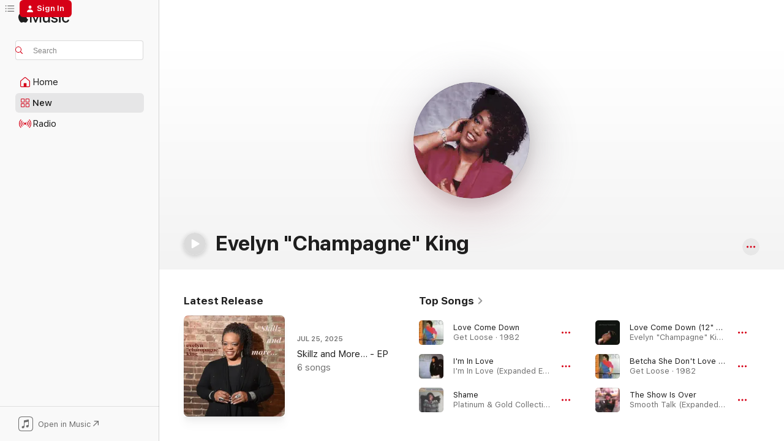

--- FILE ---
content_type: text/html
request_url: https://music.apple.com/us/artist/evelyn-champagne-king/1255443
body_size: 36814
content:
<!DOCTYPE html>
<html dir="ltr" lang="en-US">
    <head>
        <!-- prettier-ignore -->
        <meta charset="utf-8">
        <!-- prettier-ignore -->
        <meta http-equiv="X-UA-Compatible" content="IE=edge">
        <!-- prettier-ignore -->
        <meta
            name="viewport"
            content="width=device-width,initial-scale=1,interactive-widget=resizes-content"
        >
        <!-- prettier-ignore -->
        <meta name="applicable-device" content="pc,mobile">
        <!-- prettier-ignore -->
        <meta name="referrer" content="strict-origin">
        <!-- prettier-ignore -->
        <link
            rel="apple-touch-icon"
            sizes="180x180"
            href="/assets/favicon/favicon-180.png"
        >
        <!-- prettier-ignore -->
        <link
            rel="icon"
            type="image/png"
            sizes="32x32"
            href="/assets/favicon/favicon-32.png"
        >
        <!-- prettier-ignore -->
        <link
            rel="icon"
            type="image/png"
            sizes="16x16"
            href="/assets/favicon/favicon-16.png"
        >
        <!-- prettier-ignore -->
        <link
            rel="mask-icon"
            href="/assets/favicon/favicon.svg"
            color="#fa233b"
        >
        <!-- prettier-ignore -->
        <link rel="manifest" href="/manifest.json">

        <title>‎Evelyn "Champagne" King - Apple Music</title><!-- HEAD_svelte-1cypuwr_START --><link rel="preconnect" href="//www.apple.com/wss/fonts" crossorigin="anonymous"><link rel="stylesheet" href="//www.apple.com/wss/fonts?families=SF+Pro,v4%7CSF+Pro+Icons,v1&amp;display=swap" type="text/css" referrerpolicy="strict-origin-when-cross-origin"><!-- HEAD_svelte-1cypuwr_END --><!-- HEAD_svelte-eg3hvx_START -->    <meta name="description" content="Listen to music by Evelyn &quot;Champagne&quot; King on Apple Music. Find top songs and albums by Evelyn &quot;Champagne&quot; King including Love Come Down, I'm In Love and more."> <meta name="keywords" content="listen, Evelyn &quot;Champagne&quot; King, music, songs, R&amp;B/Soul, apple music"> <link rel="canonical" href="https://music.apple.com/us/artist/evelyn-champagne-king/1255443">     <meta name="al:ios:app_store_id" content="1108187390"> <meta name="al:ios:app_name" content="Apple Music"> <meta name="apple:content_id" content="1255443"> <meta name="apple:title" content="Evelyn &quot;Champagne&quot; King"> <meta name="apple:description" content="Listen to music by Evelyn &quot;Champagne&quot; King on Apple Music. Find top songs and albums by Evelyn &quot;Champagne&quot; King including Love Come Down, I'm In Love and more.">   <meta property="og:title" content="Evelyn &quot;Champagne&quot; King on Apple Music"> <meta property="og:description" content="Listen to music by Evelyn &quot;Champagne&quot; King on Apple Music."> <meta property="og:site_name" content="Apple Music - Web Player"> <meta property="og:url" content="https://music.apple.com/us/artist/evelyn-champagne-king/1255443"> <meta property="og:image" content="https://is1-ssl.mzstatic.com/image/thumb/Features115/v4/6e/14/14/6e141415-1d11-8001-9800-e09a337c2f0f/pr_source.png/1200x630cw.png"> <meta property="og:image:secure_url" content="https://is1-ssl.mzstatic.com/image/thumb/Features115/v4/6e/14/14/6e141415-1d11-8001-9800-e09a337c2f0f/pr_source.png/1200x630cw.png"> <meta property="og:image:alt" content="Evelyn &quot;Champagne&quot; King on Apple Music"> <meta property="og:image:width" content="1200"> <meta property="og:image:height" content="630"> <meta property="og:image:type" content="image/png"> <meta property="og:type" content="music.musician"> <meta property="og:locale" content="en_US">        <meta name="twitter:title" content="Evelyn &quot;Champagne&quot; King on Apple Music"> <meta name="twitter:description" content="Listen to music by Evelyn &quot;Champagne&quot; King on Apple Music."> <meta name="twitter:site" content="@AppleMusic"> <meta name="twitter:image" content="https://is1-ssl.mzstatic.com/image/thumb/Features115/v4/6e/14/14/6e141415-1d11-8001-9800-e09a337c2f0f/pr_source.png/1200x630cw.png"> <meta name="twitter:image:alt" content="Evelyn &quot;Champagne&quot; King on Apple Music"> <meta name="twitter:card" content="summary_large_image">       <!-- HTML_TAG_START -->
                <script id=schema:music-group type="application/ld+json">
                    {"@context":"http://schema.org","@type":"MusicGroup","name":"Evelyn \"Champagne\" King","description":"Singer Evelyn “Champagne” King was an R&B chart fixture from her smash 1977 disco debut “Shame” through the late ’80s.\n\n• King was born in the Bronx and raised in Philadelphia. She’s from a musical family—her uncle Avon Long was a Broadway performer, and her father sang backup for groups at the Apollo Theater.\n• She was discovered at age 15 when producer Theodore T. Life overheard her singing in the washroom at Philadelphia International Records, where her mother worked as an office cleaner. This led to a deal with RCA Records.\n• Her 1977 debut single, “Shame,” went Top 10 on the pop, R&B, and dance singles charts. It appears on the album \u003Ci>Smooth Talk\u003C/i>, which went gold.\n• Her next few albums for RCA all yielded popular R&B singles. She topped the R&B chart with 1981’s “I’m In Love” and 1982’s “Love Come Down,” the latter of which became her second Top 20 pop hit.\n• Her commercial success began to wane in the latter half of the ’80s, and she only released two albums in the ’90s and 2000s. In 2015, she teamed with Martha Wash and Linda Clifford to form The First Ladies of Disco. The trio scored a Top 10 dance hit that year with “Show Some Love.” \n","image":"https://is1-ssl.mzstatic.com/image/thumb/Features115/v4/6e/14/14/6e141415-1d11-8001-9800-e09a337c2f0f/pr_source.png/486x486bb.png","genre":["R&B/Soul"],"tracks":[{"@type":"MusicRecording","name":"Love Come Down","duration":"PT6M5S","url":"https://music.apple.com/us/song/love-come-down/535924528","offers":{"@type":"Offer","category":"free","price":0},"audio":{"@type":"AudioObject","potentialAction":{"@type":"ListenAction","expectsAcceptanceOf":{"@type":"Offer","category":"free"},"target":{"@type":"EntryPoint","actionPlatform":"https://music.apple.com/us/song/love-come-down/535924528"}},"name":"Love Come Down","contentUrl":"https://audio-ssl.itunes.apple.com/itunes-assets/AudioPreview115/v4/30/dc/a5/30dca51d-5feb-840e-b0f1-25288b66908c/mzaf_4684140672519169468.plus.aac.ep.m4a","duration":"PT6M5S","uploadDate":"1982-07-01","thumbnailUrl":"https://is1-ssl.mzstatic.com/image/thumb/Music/v4/f9/f7/06/f9f70652-e229-e10d-14bc-0c00d32645fd/886443502703.jpg/1200x630cw.png"}},{"@type":"MusicRecording","name":"I'm In Love","duration":"PT5M5S","url":"https://music.apple.com/us/song/im-in-love/1268964118","offers":{"@type":"Offer","category":"free","price":0},"audio":{"@type":"AudioObject","potentialAction":{"@type":"ListenAction","expectsAcceptanceOf":{"@type":"Offer","category":"free"},"target":{"@type":"EntryPoint","actionPlatform":"https://music.apple.com/us/song/im-in-love/1268964118"}},"name":"I'm In Love","contentUrl":"https://audio-ssl.itunes.apple.com/itunes-assets/AudioPreview115/v4/9e/5b/13/9e5b1370-cd04-3f5c-aa0c-91fe238ed8a4/mzaf_9709635892848978272.plus.aac.ep.m4a","duration":"PT5M5S","uploadDate":"1981-03-01","thumbnailUrl":"https://is1-ssl.mzstatic.com/image/thumb/Music124/v4/a8/9e/f8/a89ef810-1e6e-7964-1972-ba86b0d9ea54/886446537399.jpg/1200x630cw.png"}},{"@type":"MusicRecording","name":"Shame","duration":"PT6M33S","url":"https://music.apple.com/us/song/shame/303079207","offers":{"@type":"Offer","category":"free","price":0},"audio":{"@type":"AudioObject","potentialAction":{"@type":"ListenAction","expectsAcceptanceOf":{"@type":"Offer","category":"free"},"target":{"@type":"EntryPoint","actionPlatform":"https://music.apple.com/us/song/shame/303079207"}},"name":"Shame","contentUrl":"https://audio-ssl.itunes.apple.com/itunes-assets/AudioPreview125/v4/db/c1/3f/dbc13f8a-3135-d099-15e1-bf4349f38d7f/mzaf_5436752458583130632.plus.aac.ep.m4a","duration":"PT6M33S","uploadDate":"2000-01-01","thumbnailUrl":"https://is1-ssl.mzstatic.com/image/thumb/Music114/v4/83/8f/bc/838fbcec-fb28-54b2-99b5-8786f7a4d69e/mzi.qaiadgqn.jpg/1200x630cw.png"}},{"@type":"MusicRecording","name":"Love Come Down (12\" Version)","duration":"PT6M14S","url":"https://music.apple.com/us/song/love-come-down-12-version/254392681","offers":{"@type":"Offer","category":"free","price":0},"audio":{"@type":"AudioObject","potentialAction":{"@type":"ListenAction","expectsAcceptanceOf":{"@type":"Offer","category":"free"},"target":{"@type":"EntryPoint","actionPlatform":"https://music.apple.com/us/song/love-come-down-12-version/254392681"}},"name":"Love Come Down (12\" Version)","contentUrl":"https://audio-ssl.itunes.apple.com/itunes-assets/AudioPreview115/v4/96/3a/8b/963a8b98-1e51-60e1-7207-cce7df72fe50/mzaf_15127489802299509322.plus.aac.ep.m4a","duration":"PT6M14S","uploadDate":"1982-08-11","thumbnailUrl":"https://is1-ssl.mzstatic.com/image/thumb/Music/77/cb/74/mzi.xnbcbdda.jpg/1200x630cw.png"}},{"@type":"MusicRecording","name":"Betcha She Don't Love You","duration":"PT4M58S","url":"https://music.apple.com/us/song/betcha-she-dont-love-you/535924773","offers":{"@type":"Offer","category":"free","price":0},"audio":{"@type":"AudioObject","potentialAction":{"@type":"ListenAction","expectsAcceptanceOf":{"@type":"Offer","category":"free"},"target":{"@type":"EntryPoint","actionPlatform":"https://music.apple.com/us/song/betcha-she-dont-love-you/535924773"}},"name":"Betcha She Don't Love You","contentUrl":"https://audio-ssl.itunes.apple.com/itunes-assets/AudioPreview115/v4/4d/35/72/4d3572ed-c818-c11b-471b-158009e42d25/mzaf_18067588381460947368.plus.aac.ep.m4a","duration":"PT4M58S","uploadDate":"1982-08-11","thumbnailUrl":"https://is1-ssl.mzstatic.com/image/thumb/Music/v4/f9/f7/06/f9f70652-e229-e10d-14bc-0c00d32645fd/886443502703.jpg/1200x630cw.png"}},{"@type":"MusicRecording","name":"The Show Is Over","duration":"PT5M42S","url":"https://music.apple.com/us/song/the-show-is-over/1552096755","offers":{"@type":"Offer","category":"free","price":0},"audio":{"@type":"AudioObject","potentialAction":{"@type":"ListenAction","expectsAcceptanceOf":{"@type":"Offer","category":"free"},"target":{"@type":"EntryPoint","actionPlatform":"https://music.apple.com/us/song/the-show-is-over/1552096755"}},"name":"The Show Is Over","contentUrl":"https://audio-ssl.itunes.apple.com/itunes-assets/AudioPreview125/v4/74/db/fc/74dbfc37-5abe-e08a-a853-0e0bf2165de2/mzaf_5204727706870775470.plus.aac.ep.m4a","duration":"PT5M42S","uploadDate":"1977-08-17","thumbnailUrl":"https://is1-ssl.mzstatic.com/image/thumb/Music124/v4/fc/b2/0d/fcb20d65-bf33-caea-6ef4-e81b39564147/886449074778.jpg/1200x630cw.png"}},{"@type":"MusicRecording","name":"I Think My Heart Is Telling","duration":"PT4M19S","url":"https://music.apple.com/us/song/i-think-my-heart-is-telling/928349796","offers":{"@type":"Offer","category":"free","price":0},"audio":{"@type":"AudioObject","potentialAction":{"@type":"ListenAction","expectsAcceptanceOf":{"@type":"Offer","category":"free"},"target":{"@type":"EntryPoint","actionPlatform":"https://music.apple.com/us/song/i-think-my-heart-is-telling/928349796"}},"name":"I Think My Heart Is Telling","contentUrl":"https://audio-ssl.itunes.apple.com/itunes-assets/AudioPreview125/v4/6f/72/b8/6f72b887-e619-a460-760f-4cf5e2b5b018/mzaf_15446051579064570626.plus.aac.ep.m4a","duration":"PT4M19S","uploadDate":"1979-03-19","thumbnailUrl":"https://is1-ssl.mzstatic.com/image/thumb/Music5/v4/c2/39/20/c239206a-1088-4d7a-a690-7f93ec997bd0/886444390880.jpg/1200x630cw.png"}},{"@type":"MusicRecording","name":"Music Box (7\" Version)","duration":"PT3M56S","url":"https://music.apple.com/us/song/music-box-7-version/254392592","offers":{"@type":"Offer","category":"free","price":0},"audio":{"@type":"AudioObject","potentialAction":{"@type":"ListenAction","expectsAcceptanceOf":{"@type":"Offer","category":"free"},"target":{"@type":"EntryPoint","actionPlatform":"https://music.apple.com/us/song/music-box-7-version/254392592"}},"name":"Music Box (7\" Version)","contentUrl":"https://audio-ssl.itunes.apple.com/itunes-assets/AudioPreview125/v4/3e/33/f9/3e33f9ee-194f-2c17-fb6a-5d31359addf2/mzaf_4798673288163702955.plus.aac.ep.m4a","duration":"PT3M56S","uploadDate":"2001-02-20","thumbnailUrl":"https://is1-ssl.mzstatic.com/image/thumb/Music/77/cb/74/mzi.xnbcbdda.jpg/1200x630cw.png"}},{"@type":"MusicRecording","name":"Shame","duration":"PT4M38S","url":"https://music.apple.com/us/song/shame/1552096469","offers":{"@type":"Offer","category":"free","price":0},"audio":{"@type":"AudioObject","potentialAction":{"@type":"ListenAction","expectsAcceptanceOf":{"@type":"Offer","category":"free"},"target":{"@type":"EntryPoint","actionPlatform":"https://music.apple.com/us/song/shame/1552096469"}},"name":"Shame","contentUrl":"https://audio-ssl.itunes.apple.com/itunes-assets/AudioPreview125/v4/e6/de/1d/e6de1d95-faae-1363-a56e-02cd3f3a8ef4/mzaf_7665857799608295996.plus.aac.ep.m4a","duration":"PT4M38S","uploadDate":"1977-08-17","thumbnailUrl":"https://is1-ssl.mzstatic.com/image/thumb/Music124/v4/fc/b2/0d/fcb20d65-bf33-caea-6ef4-e81b39564147/886449074778.jpg/1200x630cw.png"}},{"@type":"MusicRecording","name":"I'm In Love (12\" Version)","duration":"PT5M54S","url":"https://music.apple.com/us/song/im-in-love-12-version/254392626","offers":{"@type":"Offer","category":"free","price":0},"audio":{"@type":"AudioObject","potentialAction":{"@type":"ListenAction","expectsAcceptanceOf":{"@type":"Offer","category":"free"},"target":{"@type":"EntryPoint","actionPlatform":"https://music.apple.com/us/song/im-in-love-12-version/254392626"}},"name":"I'm In Love (12\" Version)","contentUrl":"https://audio-ssl.itunes.apple.com/itunes-assets/AudioPreview125/v4/18/49/a4/1849a437-fbec-0870-4450-9c00ad454753/mzaf_6655554989707826602.plus.aac.ep.m4a","duration":"PT5M54S","uploadDate":"1981-03-01","thumbnailUrl":"https://is1-ssl.mzstatic.com/image/thumb/Music/77/cb/74/mzi.xnbcbdda.jpg/1200x630cw.png"}},{"@type":"MusicRecording","name":"I'm In Love","duration":"PT5M2S","url":"https://music.apple.com/us/song/im-in-love/303079213","offers":{"@type":"Offer","category":"free","price":0},"audio":{"@type":"AudioObject","potentialAction":{"@type":"ListenAction","expectsAcceptanceOf":{"@type":"Offer","category":"free"},"target":{"@type":"EntryPoint","actionPlatform":"https://music.apple.com/us/song/im-in-love/303079213"}},"name":"I'm In Love","contentUrl":"https://audio-ssl.itunes.apple.com/itunes-assets/AudioPreview125/v4/46/af/3f/46af3f37-7dff-e1bc-162a-b34ba29270c6/mzaf_13435874725156796244.plus.aac.ep.m4a","duration":"PT5M2S","uploadDate":"1993-03-23","thumbnailUrl":"https://is1-ssl.mzstatic.com/image/thumb/Music114/v4/83/8f/bc/838fbcec-fb28-54b2-99b5-8786f7a4d69e/mzi.qaiadgqn.jpg/1200x630cw.png"}},{"@type":"MusicRecording","name":"I Can't Stand It","duration":"PT3M59S","url":"https://music.apple.com/us/song/i-cant-stand-it/535924770","offers":{"@type":"Offer","category":"free","price":0},"audio":{"@type":"AudioObject","potentialAction":{"@type":"ListenAction","expectsAcceptanceOf":{"@type":"Offer","category":"free"},"target":{"@type":"EntryPoint","actionPlatform":"https://music.apple.com/us/song/i-cant-stand-it/535924770"}},"name":"I Can't Stand It","contentUrl":"https://audio-ssl.itunes.apple.com/itunes-assets/AudioPreview115/v4/0d/e5/9e/0de59e24-4c1d-3067-dfa8-0a5c1a518512/mzaf_2279874592963617911.plus.aac.ep.m4a","duration":"PT3M59S","uploadDate":"1982-08-11","thumbnailUrl":"https://is1-ssl.mzstatic.com/image/thumb/Music/v4/f9/f7/06/f9f70652-e229-e10d-14bc-0c00d32645fd/886443502703.jpg/1200x630cw.png"}},{"@type":"MusicRecording","name":"Shame","duration":"PT6M32S","url":"https://music.apple.com/us/song/shame/254327580","offers":{"@type":"Offer","category":"free","price":0},"audio":{"@type":"AudioObject","potentialAction":{"@type":"ListenAction","expectsAcceptanceOf":{"@type":"Offer","category":"free"},"target":{"@type":"EntryPoint","actionPlatform":"https://music.apple.com/us/song/shame/254327580"}},"name":"Shame","contentUrl":"https://audio-ssl.itunes.apple.com/itunes-assets/AudioPreview125/v4/2d/16/25/2d162541-56dc-167d-ebae-7c057cbb96aa/mzaf_11373889482609752834.plus.aac.ep.m4a","duration":"PT6M32S","uploadDate":"1993-03-23","thumbnailUrl":"https://is1-ssl.mzstatic.com/image/thumb/Music/66/01/ba/mzi.rdfhrtey.jpg/1200x630cw.png"}},{"@type":"MusicRecording","name":"I Don't Know If It's Right (Single Version)","duration":"PT3M46S","url":"https://music.apple.com/us/song/i-dont-know-if-its-right-single-version/1552097086","offers":{"@type":"Offer","category":"free","price":0},"audio":{"@type":"AudioObject","potentialAction":{"@type":"ListenAction","expectsAcceptanceOf":{"@type":"Offer","category":"free"},"target":{"@type":"EntryPoint","actionPlatform":"https://music.apple.com/us/song/i-dont-know-if-its-right-single-version/1552097086"}},"name":"I Don't Know If It's Right (Single Version)","contentUrl":"https://audio-ssl.itunes.apple.com/itunes-assets/AudioPreview115/v4/1c/ef/03/1cef0304-0eaa-0927-e8ab-c8ee44ac4262/mzaf_10166974412559680328.plus.aac.ep.m4a","duration":"PT3M46S","uploadDate":"1977-08-17","thumbnailUrl":"https://is1-ssl.mzstatic.com/image/thumb/Music124/v4/fc/b2/0d/fcb20d65-bf33-caea-6ef4-e81b39564147/886449074778.jpg/1200x630cw.png"}},{"@type":"MusicRecording","name":"Back to Love","duration":"PT5M12S","url":"https://music.apple.com/us/song/back-to-love/535924777","offers":{"@type":"Offer","category":"free","price":0},"audio":{"@type":"AudioObject","potentialAction":{"@type":"ListenAction","expectsAcceptanceOf":{"@type":"Offer","category":"free"},"target":{"@type":"EntryPoint","actionPlatform":"https://music.apple.com/us/song/back-to-love/535924777"}},"name":"Back to Love","contentUrl":"https://audio-ssl.itunes.apple.com/itunes-assets/AudioPreview115/v4/eb/a2/65/eba26545-1136-0cb5-7f59-c87a9a5884c8/mzaf_17487218848758530367.plus.aac.ep.m4a","duration":"PT5M12S","uploadDate":"1982-08-11","thumbnailUrl":"https://is1-ssl.mzstatic.com/image/thumb/Music/v4/f9/f7/06/f9f70652-e229-e10d-14bc-0c00d32645fd/886443502703.jpg/1200x630cw.png"}},{"@type":"MusicRecording","name":"Give It Up (7\" Single Version)","duration":"PT3M50S","url":"https://music.apple.com/us/song/give-it-up-7-single-version/926650180","offers":{"@type":"Offer","category":"free","price":0},"audio":{"@type":"AudioObject","potentialAction":{"@type":"ListenAction","expectsAcceptanceOf":{"@type":"Offer","category":"free"},"target":{"@type":"EntryPoint","actionPlatform":"https://music.apple.com/us/song/give-it-up-7-single-version/926650180"}},"name":"Give It Up (7\" Single Version)","contentUrl":"https://audio-ssl.itunes.apple.com/itunes-assets/AudioPreview115/v4/13/5c/3e/135c3e4f-0e9b-dca8-8057-3b59c6370116/mzaf_414221427049189308.plus.aac.ep.m4a","duration":"PT3M50S","uploadDate":"1985-10-28","thumbnailUrl":"https://is1-ssl.mzstatic.com/image/thumb/Music5/v4/d7/05/74/d7057453-1667-9e33-166c-97aa4cda7ae0/886444419093.jpg/1200x630cw.png"}},{"@type":"MusicRecording","name":"Kisses Don’t Lie","duration":"PT4M33S","url":"https://music.apple.com/us/song/kisses-dont-lie/415715066","offers":{"@type":"Offer","category":"free","price":0},"audio":{"@type":"AudioObject","potentialAction":{"@type":"ListenAction","expectsAcceptanceOf":{"@type":"Offer","category":"free"},"target":{"@type":"EntryPoint","actionPlatform":"https://music.apple.com/us/song/kisses-dont-lie/415715066"}},"name":"Kisses Don’t Lie","contentUrl":"https://audio-ssl.itunes.apple.com/itunes-assets/AudioPreview115/v4/5e/0f/8f/5e0f8f27-7ab4-ee67-8572-f7c82438e976/mzaf_2920665101202947898.plus.aac.ep.m4a","duration":"PT4M33S","uploadDate":"2011-01-01","thumbnailUrl":"https://is1-ssl.mzstatic.com/image/thumb/Music124/v4/f9/5f/1e/f95f1e86-1a91-5aab-7145-f539b0863e4f/mzi.yocpgfle.jpg/1200x630cw.png"}},{"@type":"MusicRecording","name":"Action (7\" Version)","duration":"PT3M26S","url":"https://music.apple.com/us/song/action-7-version/934176594","offers":{"@type":"Offer","category":"free","price":0},"audio":{"@type":"AudioObject","potentialAction":{"@type":"ListenAction","expectsAcceptanceOf":{"@type":"Offer","category":"free"},"target":{"@type":"EntryPoint","actionPlatform":"https://music.apple.com/us/song/action-7-version/934176594"}},"name":"Action (7\" Version)","contentUrl":"https://audio-ssl.itunes.apple.com/itunes-assets/AudioPreview115/v4/b6/42/f7/b642f7da-0500-6d7b-7b49-d3c8e7a68858/mzaf_18277491111976194078.plus.aac.ep.m4a","duration":"PT3M26S","uploadDate":"1983-11-07","thumbnailUrl":"https://is1-ssl.mzstatic.com/image/thumb/Music5/v4/59/ec/2f/59ec2f39-cb69-f99f-da99-f18d5b2184d0/886444390897.jpg/1200x630cw.png"}},{"@type":"MusicRecording","name":"I Don't Know If It's Right (12\" Mix)","duration":"PT8M16S","url":"https://music.apple.com/us/song/i-dont-know-if-its-right-12-mix/972737021","offers":{"@type":"Offer","category":"free","price":0},"audio":{"@type":"AudioObject","potentialAction":{"@type":"ListenAction","expectsAcceptanceOf":{"@type":"Offer","category":"free"},"target":{"@type":"EntryPoint","actionPlatform":"https://music.apple.com/us/song/i-dont-know-if-its-right-12-mix/972737021"}},"name":"I Don't Know If It's Right (12\" Mix)","contentUrl":"https://audio-ssl.itunes.apple.com/itunes-assets/AudioPreview125/v4/bd/97/1c/bd971cd2-e7ff-c262-59d5-b7906a321a20/mzaf_15211930900180013653.plus.aac.ep.m4a","duration":"PT8M16S","uploadDate":"2015-03-23","thumbnailUrl":"https://is1-ssl.mzstatic.com/image/thumb/Music5/v4/88/8c/7c/888c7c2c-febb-009c-ba80-97486d2ec678/886445071146.jpg/1200x630cw.png"}},{"@type":"MusicRecording","name":"Betcha She Don't Love You (12\" Version)","duration":"PT5M1S","url":"https://music.apple.com/us/song/betcha-she-dont-love-you-12-version/254392734","offers":{"@type":"Offer","category":"free","price":0},"audio":{"@type":"AudioObject","potentialAction":{"@type":"ListenAction","expectsAcceptanceOf":{"@type":"Offer","category":"free"},"target":{"@type":"EntryPoint","actionPlatform":"https://music.apple.com/us/song/betcha-she-dont-love-you-12-version/254392734"}},"name":"Betcha She Don't Love You (12\" Version)","contentUrl":"https://audio-ssl.itunes.apple.com/itunes-assets/AudioPreview125/v4/df/ec/e0/dfece0de-3118-ddd7-4ec1-fa43ddf1573a/mzaf_13975269909099837284.plus.aac.ep.m4a","duration":"PT5M1S","uploadDate":"2001-02-20","thumbnailUrl":"https://is1-ssl.mzstatic.com/image/thumb/Music/77/cb/74/mzi.xnbcbdda.jpg/1200x630cw.png"}},{"@type":"MusicRecording","name":"I Don't Know If It's Right (7\" Version)","duration":"PT3M45S","url":"https://music.apple.com/us/song/i-dont-know-if-its-right-7-version/254392585","offers":{"@type":"Offer","category":"free","price":0},"audio":{"@type":"AudioObject","potentialAction":{"@type":"ListenAction","expectsAcceptanceOf":{"@type":"Offer","category":"free"},"target":{"@type":"EntryPoint","actionPlatform":"https://music.apple.com/us/song/i-dont-know-if-its-right-7-version/254392585"}},"name":"I Don't Know If It's Right (7\" Version)","contentUrl":"https://audio-ssl.itunes.apple.com/itunes-assets/AudioPreview125/v4/d0/03/6f/d0036f08-60b2-3542-07dc-6c6974f2fcae/mzaf_8605603697111186842.plus.aac.ep.m4a","duration":"PT3M45S","uploadDate":"1977-10-22","thumbnailUrl":"https://is1-ssl.mzstatic.com/image/thumb/Music/77/cb/74/mzi.xnbcbdda.jpg/1200x630cw.png"}},{"@type":"MusicRecording","name":"Shame (Single Version)","duration":"PT2M58S","url":"https://music.apple.com/us/song/shame-single-version/355938818","offers":{"@type":"Offer","category":"free","price":0},"audio":{"@type":"AudioObject","potentialAction":{"@type":"ListenAction","expectsAcceptanceOf":{"@type":"Offer","category":"free"},"target":{"@type":"EntryPoint","actionPlatform":"https://music.apple.com/us/song/shame-single-version/355938818"}},"name":"Shame (Single Version)","contentUrl":"https://audio-ssl.itunes.apple.com/itunes-assets/AudioPreview221/v4/c3/ac/85/c3ac8544-d96d-d186-a20b-259b69ac41ba/mzaf_11353507576197685347.plus.aac.ep.m4a","duration":"PT2M58S","uploadDate":"1977-01-01","thumbnailUrl":"https://is1-ssl.mzstatic.com/image/thumb/Music125/v4/08/07/56/0807561b-72ae-afd9-445c-616861584d0e/884977504354.jpg/1200x630cw.png"}},{"@type":"MusicRecording","name":"I Don't Know If It's Right (12\" Disco Mix)","duration":"PT8M19S","url":"https://music.apple.com/us/song/i-dont-know-if-its-right-12-disco-mix/1552096761","offers":{"@type":"Offer","category":"free","price":0},"audio":{"@type":"AudioObject","potentialAction":{"@type":"ListenAction","expectsAcceptanceOf":{"@type":"Offer","category":"free"},"target":{"@type":"EntryPoint","actionPlatform":"https://music.apple.com/us/song/i-dont-know-if-its-right-12-disco-mix/1552096761"}},"name":"I Don't Know If It's Right (12\" Disco Mix)","contentUrl":"https://audio-ssl.itunes.apple.com/itunes-assets/AudioPreview125/v4/eb/67/5e/eb675ef8-d820-8be8-2e9b-2f675172c146/mzaf_14977954609523397474.plus.aac.ep.m4a","duration":"PT8M19S","uploadDate":"1977-08-17","thumbnailUrl":"https://is1-ssl.mzstatic.com/image/thumb/Music124/v4/fc/b2/0d/fcb20d65-bf33-caea-6ef4-e81b39564147/886449074778.jpg/1200x630cw.png"}},{"@type":"MusicRecording","name":"If You Want My Lovin'","duration":"PT4M19S","url":"https://music.apple.com/us/song/if-you-want-my-lovin/1268964119","offers":{"@type":"Offer","category":"free","price":0},"audio":{"@type":"AudioObject","potentialAction":{"@type":"ListenAction","expectsAcceptanceOf":{"@type":"Offer","category":"free"},"target":{"@type":"EntryPoint","actionPlatform":"https://music.apple.com/us/song/if-you-want-my-lovin/1268964119"}},"name":"If You Want My Lovin'","contentUrl":"https://audio-ssl.itunes.apple.com/itunes-assets/AudioPreview125/v4/89/b8/64/89b86436-2bae-b757-3c13-9e2e2ce36ae4/mzaf_4262535997472227682.plus.aac.ep.m4a","duration":"PT4M19S","uploadDate":"1981-03-01","thumbnailUrl":"https://is1-ssl.mzstatic.com/image/thumb/Music124/v4/a8/9e/f8/a89ef810-1e6e-7964-1972-ba86b0d9ea54/886446537399.jpg/1200x630cw.png"}}],"albums":[{"@type":"MusicAlbum","image":"https://is1-ssl.mzstatic.com/image/thumb/Music124/v4/5e/7f/3b/5e7f3b11-be18-cf3f-f216-8aed6fb79dc5/mzi.itixdzxm.jpg/486x486bb.png","url":"https://music.apple.com/us/album/the-dance-evelyn-champagne-king-vs-soul-seekerz/327531670","name":"The Dance (Evelyn \"Champagne\" King vs Soul Seekerz)","byArtist":{"@type":"MusicGroup","url":"https://music.apple.com/us/artist/evelyn-champagne-king/1255443","name":"Evelyn \"Champagne\" King"}},{"@type":"MusicAlbum","image":"https://is1-ssl.mzstatic.com/image/thumb/Music221/v4/3c/6c/e8/3c6ce833-4810-dc7a-865e-1d4966dad061/00802631100520_Cover.jpg/486x486bb.png","url":"https://music.apple.com/us/album/open-book/1782309366","name":"Open Book","byArtist":{"@type":"MusicGroup","url":"https://music.apple.com/us/artist/evelyn-champagne-king/1255443","name":"Evelyn \"Champagne\" King"}},{"@type":"MusicAlbum","image":"https://is1-ssl.mzstatic.com/image/thumb/Music118/v4/cc/5e/95/cc5e950b-a0a6-cb04-509b-0c71cab7873e/00602577327872.rgb.jpg/486x486bb.png","url":"https://music.apple.com/us/album/the-girl-next-door/1445958970","name":"The Girl Next Door","byArtist":{"@type":"MusicGroup","url":"https://music.apple.com/us/artist/evelyn-champagne-king/1255443","name":"Evelyn \"Champagne\" King"}},{"@type":"MusicAlbum","image":"https://is1-ssl.mzstatic.com/image/thumb/Music114/v4/a2/ac/a7/a2aca7a2-4e1b-9821-cda3-589e574fb9fe/00602577328916.rgb.jpg/486x486bb.png","url":"https://music.apple.com/us/album/flirt/1448391482","name":"Flirt","byArtist":{"@type":"MusicGroup","url":"https://music.apple.com/us/artist/evelyn-champagne-king/1255443","name":"Evelyn \"Champagne\" King"}},{"@type":"MusicAlbum","image":"https://is1-ssl.mzstatic.com/image/thumb/Music5/v4/d7/05/74/d7057453-1667-9e33-166c-97aa4cda7ae0/886444419093.jpg/486x486bb.png","url":"https://music.apple.com/us/album/a-long-time-coming-expanded-edition/926650130","name":"A Long Time Coming (Expanded Edition)","byArtist":{"@type":"MusicGroup","url":"https://music.apple.com/us/artist/evelyn-champagne-king/1255443","name":"Evelyn \"Champagne\" King"}},{"@type":"MusicAlbum","image":"https://is1-ssl.mzstatic.com/image/thumb/Music1/v4/84/3f/97/843f9743-4c04-f69a-8402-01957d9c6117/886444419086.jpg/486x486bb.png","url":"https://music.apple.com/us/album/so-romantic-expanded-edition/928348294","name":"So Romantic (Expanded Edition)","byArtist":{"@type":"MusicGroup","url":"https://music.apple.com/us/artist/evelyn-champagne-king/1255443","name":"Evelyn \"Champagne\" King"}},{"@type":"MusicAlbum","image":"https://is1-ssl.mzstatic.com/image/thumb/Music5/v4/59/ec/2f/59ec2f39-cb69-f99f-da99-f18d5b2184d0/886444390897.jpg/486x486bb.png","url":"https://music.apple.com/us/album/face-to-face-expanded-edition/934176340","name":"Face to Face (Expanded Edition)","byArtist":{"@type":"MusicGroup","url":"https://music.apple.com/us/artist/evelyn-champagne-king/1255443","name":"Evelyn \"Champagne\" King"}},{"@type":"MusicAlbum","image":"https://is1-ssl.mzstatic.com/image/thumb/Music114/v4/de/56/f3/de56f3ae-28a6-b985-6b8b-bae29c7c8e7a/886445788457.jpg/486x486bb.png","url":"https://music.apple.com/us/album/get-loose-expanded-edition/1139014666","name":"Get Loose (Expanded Edition)","byArtist":{"@type":"MusicGroup","url":"https://music.apple.com/us/artist/evelyn-champagne-king/1255443","name":"Evelyn \"Champagne\" King"}},{"@type":"MusicAlbum","image":"https://is1-ssl.mzstatic.com/image/thumb/Music124/v4/a8/9e/f8/a89ef810-1e6e-7964-1972-ba86b0d9ea54/886446537399.jpg/486x486bb.png","url":"https://music.apple.com/us/album/im-in-love-expanded-edition/1268963222","name":"I'm In Love (Expanded Edition)","byArtist":{"@type":"MusicGroup","url":"https://music.apple.com/us/artist/evelyn-champagne-king/1255443","name":"Evelyn \"Champagne\" King"}},{"@type":"MusicAlbum","image":"https://is1-ssl.mzstatic.com/image/thumb/Music5/v4/40/ef/89/40ef8916-a1a9-425b-d850-1a6717e91bde/886444419079.jpg/486x486bb.png","url":"https://music.apple.com/us/album/call-on-me-expanded-edition/928348201","name":"Call on Me (Expanded Edition)","byArtist":{"@type":"MusicGroup","url":"https://music.apple.com/us/artist/evelyn-champagne-king/1255443","name":"Evelyn \"Champagne\" King"}}],"url":"https://music.apple.com/us/artist/evelyn-champagne-king/1255443","potentialAction":{"@type":"ListenAction","expectsAcceptanceOf":{"@type":"Offer","category":"free"},"target":{"@type":"EntryPoint","actionPlatform":"https://music.apple.com/us/artist/evelyn-champagne-king/1255443"}}}
                </script>
                <!-- HTML_TAG_END -->    <!-- HEAD_svelte-eg3hvx_END -->
      <script type="module" crossorigin src="/assets/index~90a29058ba.js"></script>
      <link rel="stylesheet" href="/assets/index~fbf29d0525.css">
      <script type="module">import.meta.url;import("_").catch(()=>1);async function* g(){};window.__vite_is_modern_browser=true;</script>
      <script type="module">!function(){if(window.__vite_is_modern_browser)return;console.warn("vite: loading legacy chunks, syntax error above and the same error below should be ignored");var e=document.getElementById("vite-legacy-polyfill"),n=document.createElement("script");n.src=e.src,n.onload=function(){System.import(document.getElementById('vite-legacy-entry').getAttribute('data-src'))},document.body.appendChild(n)}();</script>
    </head>
    <body>
        
        <script
            async
            src="/includes/js-cdn/musickit/v3/amp/musickit.js"
        ></script>
        <script
            type="module"
            async
            src="/includes/js-cdn/musickit/v3/components/musickit-components/musickit-components.esm.js"
        ></script>
        <script
            nomodule
            async
            src="/includes/js-cdn/musickit/v3/components/musickit-components/musickit-components.js"
        ></script>
        <svg style="display: none" xmlns="http://www.w3.org/2000/svg">
            <symbol id="play-circle-fill" viewBox="0 0 60 60">
                <path
                    class="icon-circle-fill__circle"
                    fill="var(--iconCircleFillBG, transparent)"
                    d="M30 60c16.411 0 30-13.617 30-30C60 13.588 46.382 0 29.971 0 13.588 0 .001 13.588.001 30c0 16.383 13.617 30 30 30Z"
                />
                <path
                    fill="var(--iconFillArrow, var(--keyColor, black))"
                    d="M24.411 41.853c-1.41.853-3.028.177-3.028-1.294V19.47c0-1.44 1.735-2.058 3.028-1.294l17.265 10.235a1.89 1.89 0 0 1 0 3.265L24.411 41.853Z"
                />
            </symbol>
        </svg>
        <div class="body-container">
              <div class="app-container svelte-t3vj1e" data-testid="app-container">   <div class="header svelte-rjjbqs" data-testid="header"><nav data-testid="navigation" class="navigation svelte-13li0vp"><div class="navigation__header svelte-13li0vp"><div data-testid="logo" class="logo svelte-1o7dz8w"> <a aria-label="Apple Music" role="img" href="https://music.apple.com/us/home" class="svelte-1o7dz8w"><svg height="20" viewBox="0 0 83 20" width="83" xmlns="http://www.w3.org/2000/svg" class="logo" aria-hidden="true"><path d="M34.752 19.746V6.243h-.088l-5.433 13.503h-2.074L21.711 6.243h-.087v13.503h-2.548V1.399h3.235l5.833 14.621h.1l5.82-14.62h3.248v18.347h-2.56zm16.649 0h-2.586v-2.263h-.062c-.725 1.602-2.061 2.504-4.072 2.504-2.86 0-4.61-1.894-4.61-4.958V6.37h2.698v8.125c0 2.034.95 3.127 2.81 3.127 1.95 0 3.124-1.373 3.124-3.458V6.37H51.4v13.376zm7.394-13.618c3.06 0 5.046 1.73 5.134 4.196h-2.536c-.15-1.296-1.087-2.11-2.598-2.11-1.462 0-2.436.724-2.436 1.793 0 .839.6 1.41 2.023 1.741l2.136.496c2.686.636 3.71 1.704 3.71 3.636 0 2.442-2.236 4.12-5.333 4.12-3.285 0-5.26-1.64-5.509-4.183h2.673c.25 1.398 1.187 2.085 2.836 2.085 1.623 0 2.623-.687 2.623-1.78 0-.865-.487-1.373-1.924-1.704l-2.136-.508c-2.498-.585-3.735-1.806-3.735-3.75 0-2.391 2.049-4.032 5.072-4.032zM66.1 2.836c0-.878.7-1.577 1.561-1.577.862 0 1.55.7 1.55 1.577 0 .864-.688 1.576-1.55 1.576a1.573 1.573 0 0 1-1.56-1.576zm.212 3.534h2.698v13.376h-2.698zm14.089 4.603c-.275-1.424-1.324-2.556-3.085-2.556-2.086 0-3.46 1.767-3.46 4.64 0 2.938 1.386 4.642 3.485 4.642 1.66 0 2.748-.928 3.06-2.48H83C82.713 18.067 80.477 20 77.317 20c-3.76 0-6.208-2.62-6.208-6.942 0-4.247 2.448-6.93 6.183-6.93 3.385 0 5.446 2.213 5.683 4.845h-2.573zM10.824 3.189c-.698.834-1.805 1.496-2.913 1.398-.145-1.128.41-2.33 1.036-3.065C9.644.662 10.848.05 11.835 0c.121 1.178-.336 2.33-1.01 3.19zm.999 1.619c.624.049 2.425.244 3.578 1.98-.096.074-2.137 1.272-2.113 3.79.024 3.01 2.593 4.012 2.617 4.037-.024.074-.407 1.419-1.344 2.812-.817 1.224-1.657 2.422-3.002 2.447-1.297.024-1.73-.783-3.218-.783-1.489 0-1.97.758-3.194.807-1.297.048-2.28-1.297-3.097-2.52C.368 14.908-.904 10.408.825 7.375c.84-1.516 2.377-2.47 4.034-2.495 1.273-.023 2.45.857 3.218.857.769 0 2.137-1.027 3.746-.93z"></path></svg></a>   </div> <div class="search-input-wrapper svelte-nrtdem" data-testid="search-input"><div data-testid="amp-search-input" aria-controls="search-suggestions" aria-expanded="false" aria-haspopup="listbox" aria-owns="search-suggestions" class="search-input-container svelte-rg26q6" tabindex="-1" role=""><div class="flex-container svelte-rg26q6"><form id="search-input-form" class="svelte-rg26q6"><svg height="16" width="16" viewBox="0 0 16 16" class="search-svg" aria-hidden="true"><path d="M11.87 10.835c.018.015.035.03.051.047l3.864 3.863a.735.735 0 1 1-1.04 1.04l-3.863-3.864a.744.744 0 0 1-.047-.051 6.667 6.667 0 1 1 1.035-1.035zM6.667 12a5.333 5.333 0 1 0 0-10.667 5.333 5.333 0 0 0 0 10.667z"></path></svg> <input aria-autocomplete="list" aria-multiline="false" aria-controls="search-suggestions" placeholder="Search" spellcheck="false" autocomplete="off" autocorrect="off" autocapitalize="off" type="text" inputmode="search" class="search-input__text-field svelte-rg26q6" data-testid="search-input__text-field"></form> </div> <div data-testid="search-scope-bar"></div>   </div> </div></div> <div data-testid="navigation-content" class="navigation__content svelte-13li0vp" id="navigation" aria-hidden="false"><div class="navigation__scrollable-container svelte-13li0vp"><div data-testid="navigation-items-primary" class="navigation-items navigation-items--primary svelte-ng61m8"> <ul class="navigation-items__list svelte-ng61m8">  <li class="navigation-item navigation-item__home svelte-1a5yt87" aria-selected="false" data-testid="navigation-item"> <a href="https://music.apple.com/us/home" class="navigation-item__link svelte-1a5yt87" role="button" data-testid="home" aria-pressed="false"><div class="navigation-item__content svelte-zhx7t9"> <span class="navigation-item__icon svelte-zhx7t9"> <svg width="24" height="24" viewBox="0 0 24 24" xmlns="http://www.w3.org/2000/svg" aria-hidden="true"><path d="M5.93 20.16a1.94 1.94 0 0 1-1.43-.502c-.334-.335-.502-.794-.502-1.393v-7.142c0-.362.062-.688.177-.953.123-.264.326-.529.6-.75l6.145-5.157c.176-.141.344-.247.52-.318.176-.07.362-.105.564-.105.194 0 .388.035.565.105.176.07.352.177.52.318l6.146 5.158c.273.23.467.476.59.75.124.264.177.59.177.96v7.134c0 .59-.159 1.058-.503 1.393-.335.335-.811.503-1.428.503H5.929Zm12.14-1.172c.221 0 .406-.07.547-.212a.688.688 0 0 0 .22-.511v-7.142c0-.177-.026-.344-.087-.459a.97.97 0 0 0-.265-.353l-6.154-5.149a.756.756 0 0 0-.177-.115.37.37 0 0 0-.15-.035.37.37 0 0 0-.158.035l-.177.115-6.145 5.15a.982.982 0 0 0-.274.352 1.13 1.13 0 0 0-.088.468v7.133c0 .203.08.379.23.511a.744.744 0 0 0 .546.212h12.133Zm-8.323-4.7c0-.176.062-.326.177-.432a.6.6 0 0 1 .423-.159h3.315c.176 0 .326.053.432.16s.159.255.159.431v4.973H9.756v-4.973Z"></path></svg> </span> <span class="navigation-item__label svelte-zhx7t9"> Home </span> </div></a>  </li>  <li class="navigation-item navigation-item__new svelte-1a5yt87" aria-selected="false" data-testid="navigation-item"> <a href="https://music.apple.com/us/new" class="navigation-item__link svelte-1a5yt87" role="button" data-testid="new" aria-pressed="false"><div class="navigation-item__content svelte-zhx7t9"> <span class="navigation-item__icon svelte-zhx7t9"> <svg height="24" viewBox="0 0 24 24" width="24" aria-hidden="true"><path d="M9.92 11.354c.966 0 1.453-.487 1.453-1.49v-3.4c0-1.004-.487-1.483-1.453-1.483H6.452C5.487 4.981 5 5.46 5 6.464v3.4c0 1.003.487 1.49 1.452 1.49zm7.628 0c.965 0 1.452-.487 1.452-1.49v-3.4c0-1.004-.487-1.483-1.452-1.483h-3.46c-.974 0-1.46.479-1.46 1.483v3.4c0 1.003.486 1.49 1.46 1.49zm-7.65-1.073h-3.43c-.266 0-.396-.137-.396-.418v-3.4c0-.273.13-.41.396-.41h3.43c.265 0 .402.137.402.41v3.4c0 .281-.137.418-.403.418zm7.634 0h-3.43c-.273 0-.402-.137-.402-.418v-3.4c0-.273.129-.41.403-.41h3.43c.265 0 .395.137.395.41v3.4c0 .281-.13.418-.396.418zm-7.612 8.7c.966 0 1.453-.48 1.453-1.483v-3.407c0-.996-.487-1.483-1.453-1.483H6.452c-.965 0-1.452.487-1.452 1.483v3.407c0 1.004.487 1.483 1.452 1.483zm7.628 0c.965 0 1.452-.48 1.452-1.483v-3.407c0-.996-.487-1.483-1.452-1.483h-3.46c-.974 0-1.46.487-1.46 1.483v3.407c0 1.004.486 1.483 1.46 1.483zm-7.65-1.072h-3.43c-.266 0-.396-.137-.396-.41v-3.4c0-.282.13-.418.396-.418h3.43c.265 0 .402.136.402.418v3.4c0 .273-.137.41-.403.41zm7.634 0h-3.43c-.273 0-.402-.137-.402-.41v-3.4c0-.282.129-.418.403-.418h3.43c.265 0 .395.136.395.418v3.4c0 .273-.13.41-.396.41z" fill-opacity=".95"></path></svg> </span> <span class="navigation-item__label svelte-zhx7t9"> New </span> </div></a>  </li>  <li class="navigation-item navigation-item__radio svelte-1a5yt87" aria-selected="false" data-testid="navigation-item"> <a href="https://music.apple.com/us/radio" class="navigation-item__link svelte-1a5yt87" role="button" data-testid="radio" aria-pressed="false"><div class="navigation-item__content svelte-zhx7t9"> <span class="navigation-item__icon svelte-zhx7t9"> <svg width="24" height="24" viewBox="0 0 24 24" xmlns="http://www.w3.org/2000/svg" aria-hidden="true"><path d="M19.359 18.57C21.033 16.818 22 14.461 22 11.89s-.967-4.93-2.641-6.68c-.276-.292-.653-.26-.868-.023-.222.246-.176.591.085.868 1.466 1.535 2.272 3.593 2.272 5.835 0 2.241-.806 4.3-2.272 5.835-.261.268-.307.621-.085.86.215.245.592.276.868-.016zm-13.85.014c.222-.238.176-.59-.085-.86-1.474-1.535-2.272-3.593-2.272-5.834 0-2.242.798-4.3 2.272-5.835.261-.277.307-.622.085-.868-.215-.238-.592-.269-.868.023C2.967 6.96 2 9.318 2 11.89s.967 4.929 2.641 6.68c.276.29.653.26.868.014zm1.957-1.873c.223-.253.162-.583-.1-.867-.951-1.068-1.473-2.45-1.473-3.954 0-1.505.522-2.887 1.474-3.954.26-.284.322-.614.1-.876-.23-.26-.622-.26-.891.039-1.175 1.274-1.827 2.963-1.827 4.79 0 1.82.652 3.517 1.827 4.784.269.3.66.307.89.038zm9.958-.038c1.175-1.267 1.827-2.964 1.827-4.783 0-1.828-.652-3.517-1.827-4.791-.269-.3-.66-.3-.89-.039-.23.262-.162.592.092.876.96 1.067 1.481 2.449 1.481 3.954 0 1.504-.522 2.886-1.481 3.954-.254.284-.323.614-.092.867.23.269.621.261.89-.038zm-8.061-1.966c.23-.26.13-.568-.092-.883-.415-.522-.63-1.197-.63-1.934 0-.737.215-1.413.63-1.943.222-.307.322-.614.092-.875s-.653-.261-.906.054a4.385 4.385 0 0 0-.968 2.764 4.38 4.38 0 0 0 .968 2.756c.253.322.675.322.906.061zm6.18-.061a4.38 4.38 0 0 0 .968-2.756 4.385 4.385 0 0 0-.968-2.764c-.253-.315-.675-.315-.906-.054-.23.261-.138.568.092.875.415.53.63 1.206.63 1.943 0 .737-.215 1.412-.63 1.934-.23.315-.322.622-.092.883s.653.261.906-.061zm-3.547-.967c.96 0 1.789-.814 1.789-1.797s-.83-1.789-1.789-1.789c-.96 0-1.781.806-1.781 1.789 0 .983.821 1.797 1.781 1.797z"></path></svg> </span> <span class="navigation-item__label svelte-zhx7t9"> Radio </span> </div></a>  </li>  <li class="navigation-item navigation-item__search svelte-1a5yt87" aria-selected="false" data-testid="navigation-item"> <a href="https://music.apple.com/us/search" class="navigation-item__link svelte-1a5yt87" role="button" data-testid="search" aria-pressed="false"><div class="navigation-item__content svelte-zhx7t9"> <span class="navigation-item__icon svelte-zhx7t9"> <svg height="24" viewBox="0 0 24 24" width="24" aria-hidden="true"><path d="M17.979 18.553c.476 0 .813-.366.813-.835a.807.807 0 0 0-.235-.586l-3.45-3.457a5.61 5.61 0 0 0 1.158-3.413c0-3.098-2.535-5.633-5.633-5.633C7.542 4.63 5 7.156 5 10.262c0 3.098 2.534 5.632 5.632 5.632a5.614 5.614 0 0 0 3.274-1.055l3.472 3.472a.835.835 0 0 0 .6.242zm-7.347-3.875c-2.417 0-4.416-2-4.416-4.416 0-2.417 2-4.417 4.416-4.417 2.417 0 4.417 2 4.417 4.417s-2 4.416-4.417 4.416z" fill-opacity=".95"></path></svg> </span> <span class="navigation-item__label svelte-zhx7t9"> Search </span> </div></a>  </li></ul> </div>   </div> <div class="navigation__native-cta"><div slot="native-cta"><div data-testid="native-cta" class="native-cta svelte-1t4vswz  native-cta--authenticated"><button class="native-cta__button svelte-1t4vswz" data-testid="native-cta-button"><span class="native-cta__app-icon svelte-1t4vswz"><svg width="24" height="24" xmlns="http://www.w3.org/2000/svg" xml:space="preserve" style="fill-rule:evenodd;clip-rule:evenodd;stroke-linejoin:round;stroke-miterlimit:2" viewBox="0 0 24 24" slot="app-icon" aria-hidden="true"><path d="M22.567 1.496C21.448.393 19.956.045 17.293.045H6.566c-2.508 0-4.028.376-5.12 1.465C.344 2.601 0 4.09 0 6.611v10.727c0 2.695.33 4.18 1.432 5.257 1.106 1.103 2.595 1.45 5.275 1.45h10.586c2.663 0 4.169-.347 5.274-1.45C23.656 21.504 24 20.033 24 17.338V6.752c0-2.694-.344-4.179-1.433-5.256Zm.411 4.9v11.299c0 1.898-.338 3.286-1.188 4.137-.851.864-2.256 1.191-4.141 1.191H6.35c-1.884 0-3.303-.341-4.154-1.191-.85-.851-1.174-2.239-1.174-4.137V6.54c0-2.014.324-3.445 1.16-4.295.851-.864 2.312-1.177 4.313-1.177h11.154c1.885 0 3.29.341 4.141 1.191.864.85 1.188 2.239 1.188 4.137Z" style="fill-rule:nonzero"></path><path d="M7.413 19.255c.987 0 2.48-.728 2.48-2.672v-6.385c0-.35.063-.428.378-.494l5.298-1.095c.351-.067.534.025.534.333l.035 4.286c0 .337-.182.586-.53.652l-1.014.228c-1.361.3-2.007.923-2.007 1.937 0 1.017.79 1.748 1.926 1.748.986 0 2.444-.679 2.444-2.64V5.654c0-.636-.279-.821-1.016-.66L9.646 6.298c-.448.091-.674.329-.674.699l.035 7.697c0 .336-.148.546-.446.613l-1.067.21c-1.329.266-1.986.93-1.986 1.993 0 1.017.786 1.745 1.905 1.745Z" style="fill-rule:nonzero"></path></svg></span> <span class="native-cta__label svelte-1t4vswz">Open in Music</span> <span class="native-cta__arrow svelte-1t4vswz"><svg height="16" width="16" viewBox="0 0 16 16" class="native-cta-action" aria-hidden="true"><path d="M1.559 16 13.795 3.764v8.962H16V0H3.274v2.205h8.962L0 14.441 1.559 16z"></path></svg></span></button> </div>  </div></div></div> </nav> </div>  <div class="player-bar player-bar__floating-player svelte-1rr9v04" data-testid="player-bar" aria-label="Music controls" aria-hidden="false">   </div>   <div id="scrollable-page" class="scrollable-page svelte-mt0bfj" data-main-content data-testid="main-section" aria-hidden="false"><main data-testid="main" class="svelte-bzjlhs"><div class="content-container svelte-bzjlhs" data-testid="content-container"><div class="search-input-wrapper svelte-nrtdem" data-testid="search-input"><div data-testid="amp-search-input" aria-controls="search-suggestions" aria-expanded="false" aria-haspopup="listbox" aria-owns="search-suggestions" class="search-input-container svelte-rg26q6" tabindex="-1" role=""><div class="flex-container svelte-rg26q6"><form id="search-input-form" class="svelte-rg26q6"><svg height="16" width="16" viewBox="0 0 16 16" class="search-svg" aria-hidden="true"><path d="M11.87 10.835c.018.015.035.03.051.047l3.864 3.863a.735.735 0 1 1-1.04 1.04l-3.863-3.864a.744.744 0 0 1-.047-.051 6.667 6.667 0 1 1 1.035-1.035zM6.667 12a5.333 5.333 0 1 0 0-10.667 5.333 5.333 0 0 0 0 10.667z"></path></svg> <input value="" aria-autocomplete="list" aria-multiline="false" aria-controls="search-suggestions" placeholder="Search" spellcheck="false" autocomplete="off" autocorrect="off" autocapitalize="off" type="text" inputmode="search" class="search-input__text-field svelte-rg26q6" data-testid="search-input__text-field"></form> </div> <div data-testid="search-scope-bar"> </div>   </div> </div>      <div class="section svelte-wa5vzl" data-testid="section-container" aria-label="Featured"> <div class="section-content svelte-wa5vzl" data-testid="section-content"> <div data-testid="artist-detail-header" class="artist-header svelte-1xfsgte" style=""><div class="artist-header__circular-artwork-container svelte-1xfsgte"><div class="artist-header__circular-artwork-gradient svelte-1xfsgte"><div class="ellipse-lockup svelte-f2g5g5" data-testid="ellipse-lockup"><div class="artwork svelte-f2g5g5" aria-hidden="true"><div data-testid="artwork-component" class="artwork-component artwork-component--aspect-ratio artwork-component--orientation-square svelte-g1i36u    artwork-component--fullwidth    artwork-component--has-borders" style="
            --artwork-bg-color: #686175;
            --aspect-ratio: 1;
            --placeholder-bg-color: #686175;
       ">   <picture class="svelte-g1i36u"><source sizes="190px" srcset="https://is1-ssl.mzstatic.com/image/thumb/Features115/v4/6e/14/14/6e141415-1d11-8001-9800-e09a337c2f0f/pr_source.png/190x190cc.webp 190w,https://is1-ssl.mzstatic.com/image/thumb/Features115/v4/6e/14/14/6e141415-1d11-8001-9800-e09a337c2f0f/pr_source.png/380x380cc.webp 380w" type="image/webp"> <source sizes="190px" srcset="https://is1-ssl.mzstatic.com/image/thumb/Features115/v4/6e/14/14/6e141415-1d11-8001-9800-e09a337c2f0f/pr_source.png/190x190cc-60.jpg 190w,https://is1-ssl.mzstatic.com/image/thumb/Features115/v4/6e/14/14/6e141415-1d11-8001-9800-e09a337c2f0f/pr_source.png/380x380cc-60.jpg 380w" type="image/jpeg"> <img alt="" class="artwork-component__contents artwork-component__image svelte-g1i36u" loading="lazy" src="/assets/artwork/1x1.gif" role="presentation" decoding="async" width="190" height="190" fetchpriority="auto" style="opacity: 1;"></picture> </div></div> <div class="text-container svelte-f2g5g5">  </div> </div></div> <div class="artist-header__circular-artwork svelte-1xfsgte"><div class="ellipse-lockup svelte-f2g5g5" data-testid="ellipse-lockup"><div class="artwork svelte-f2g5g5" aria-hidden="true"><div data-testid="artwork-component" class="artwork-component artwork-component--aspect-ratio artwork-component--orientation-square svelte-g1i36u    artwork-component--fullwidth    artwork-component--has-borders" style="
            --artwork-bg-color: #686175;
            --aspect-ratio: 1;
            --placeholder-bg-color: #686175;
       ">   <picture class="svelte-g1i36u"><source sizes="190px" srcset="https://is1-ssl.mzstatic.com/image/thumb/Features115/v4/6e/14/14/6e141415-1d11-8001-9800-e09a337c2f0f/pr_source.png/190x190cc.webp 190w,https://is1-ssl.mzstatic.com/image/thumb/Features115/v4/6e/14/14/6e141415-1d11-8001-9800-e09a337c2f0f/pr_source.png/380x380cc.webp 380w" type="image/webp"> <source sizes="190px" srcset="https://is1-ssl.mzstatic.com/image/thumb/Features115/v4/6e/14/14/6e141415-1d11-8001-9800-e09a337c2f0f/pr_source.png/190x190cc-60.jpg 190w,https://is1-ssl.mzstatic.com/image/thumb/Features115/v4/6e/14/14/6e141415-1d11-8001-9800-e09a337c2f0f/pr_source.png/380x380cc-60.jpg 380w" type="image/jpeg"> <img alt="Evelyn &quot;Champagne&quot; King" class="artwork-component__contents artwork-component__image svelte-g1i36u" loading="lazy" src="/assets/artwork/1x1.gif" role="presentation" decoding="async" width="190" height="190" fetchpriority="auto" style="opacity: 1;"></picture> </div></div> <div class="text-container svelte-f2g5g5">  </div> </div></div></div> <div class="artist-header__name-container svelte-1xfsgte"> <h1 data-testid="artist-header-name" class="artist-header__name svelte-1xfsgte">Evelyn "Champagne" King</h1>  <span class="artist-header__play-button svelte-1xfsgte"><button aria-label="Play" class="play-button svelte-19j07e7 play-button--platter    is-stand-alone    is-filled" data-testid="play-button"><svg aria-hidden="true" class="icon play-svg" data-testid="play-icon" iconState="play"><use href="#play-circle-fill"></use></svg> </button></span>   <span class="artist-header__context-menu svelte-1xfsgte"><amp-contextual-menu-button config="[object Object]" class="svelte-dj0bcp"> <span aria-label="MORE" class="more-button svelte-dj0bcp more-button--platter  more-button--material" data-testid="more-button" slot="trigger-content"><svg width="28" height="28" viewBox="0 0 28 28" class="glyph" xmlns="http://www.w3.org/2000/svg"><circle fill="var(--iconCircleFill, transparent)" cx="14" cy="14" r="14"></circle><path fill="var(--iconEllipsisFill, white)" d="M10.105 14c0-.87-.687-1.55-1.564-1.55-.862 0-1.557.695-1.557 1.55 0 .848.695 1.55 1.557 1.55.855 0 1.564-.702 1.564-1.55zm5.437 0c0-.87-.68-1.55-1.542-1.55A1.55 1.55 0 0012.45 14c0 .848.695 1.55 1.55 1.55.848 0 1.542-.702 1.542-1.55zm5.474 0c0-.87-.687-1.55-1.557-1.55-.87 0-1.564.695-1.564 1.55 0 .848.694 1.55 1.564 1.55.848 0 1.557-.702 1.557-1.55z"></path></svg></span> </amp-contextual-menu-button></span></div> </div></div>   </div><div class="section svelte-wa5vzl" data-testid="section-container"> <div class="section-content svelte-wa5vzl" data-testid="section-content"> <div class="spacer-wrapper svelte-14fis98"></div></div>   </div><div class="section svelte-wa5vzl  with-pinned-item" data-testid="section-container" aria-label="Top Songs"><div class="pinned-item" data-testid="pinned-item" aria-label="Latest Release"><div class="header svelte-fr9z27">  <div class="header-title-wrapper svelte-fr9z27">    <h2 class="title svelte-fr9z27" data-testid="header-title"><span class="dir-wrapper" dir="auto">Latest Release</span></h2> </div>  </div> <div class="pinned-item-content"><div class="latest-release svelte-1qus7j1" data-testid="artist-latest-release">  <div class="artwork-wrapper svelte-1qus7j1"><div class="latest-release-artwork svelte-1qus7j1"><div data-testid="artwork-component" class="artwork-component artwork-component--aspect-ratio artwork-component--orientation-square svelte-g1i36u        artwork-component--has-borders" style="
            --artwork-bg-color: #201d1c;
            --aspect-ratio: 1;
            --placeholder-bg-color: #201d1c;
       ">   <picture class="svelte-g1i36u"><source sizes=" (max-width:1319px) 296px,(min-width:1320px) and (max-width:1679px) 316px,316px" srcset="https://is1-ssl.mzstatic.com/image/thumb/Music211/v4/5b/41/2c/5b412c65-a453-eaa2-306d-3eb1122d0202/R0005T00000117.jpg/296x296cc.webp 296w,https://is1-ssl.mzstatic.com/image/thumb/Music211/v4/5b/41/2c/5b412c65-a453-eaa2-306d-3eb1122d0202/R0005T00000117.jpg/316x316cc.webp 316w,https://is1-ssl.mzstatic.com/image/thumb/Music211/v4/5b/41/2c/5b412c65-a453-eaa2-306d-3eb1122d0202/R0005T00000117.jpg/592x592cc.webp 592w,https://is1-ssl.mzstatic.com/image/thumb/Music211/v4/5b/41/2c/5b412c65-a453-eaa2-306d-3eb1122d0202/R0005T00000117.jpg/632x632cc.webp 632w" type="image/webp"> <source sizes=" (max-width:1319px) 296px,(min-width:1320px) and (max-width:1679px) 316px,316px" srcset="https://is1-ssl.mzstatic.com/image/thumb/Music211/v4/5b/41/2c/5b412c65-a453-eaa2-306d-3eb1122d0202/R0005T00000117.jpg/296x296cc-60.jpg 296w,https://is1-ssl.mzstatic.com/image/thumb/Music211/v4/5b/41/2c/5b412c65-a453-eaa2-306d-3eb1122d0202/R0005T00000117.jpg/316x316cc-60.jpg 316w,https://is1-ssl.mzstatic.com/image/thumb/Music211/v4/5b/41/2c/5b412c65-a453-eaa2-306d-3eb1122d0202/R0005T00000117.jpg/592x592cc-60.jpg 592w,https://is1-ssl.mzstatic.com/image/thumb/Music211/v4/5b/41/2c/5b412c65-a453-eaa2-306d-3eb1122d0202/R0005T00000117.jpg/632x632cc-60.jpg 632w" type="image/jpeg"> <img alt="" class="artwork-component__contents artwork-component__image svelte-g1i36u" loading="lazy" src="/assets/artwork/1x1.gif" role="presentation" decoding="async" width="316" height="316" fetchpriority="auto" style="opacity: 1;"></picture> </div></div> <div data-testid="control" class="controls svelte-1qus7j1"><div data-testid="play-button" class="play-button menu-button svelte-1qus7j1"><button aria-label="Play Skillz and More... - EP" class="play-button svelte-19j07e7 play-button--platter" data-testid="play-button"><svg aria-hidden="true" class="icon play-svg" data-testid="play-icon" iconState="play"><use href="#play-circle-fill"></use></svg> </button></div> <div data-testid="context-button" class="context-button menu-button svelte-1qus7j1"><amp-contextual-menu-button config="[object Object]" class="svelte-dj0bcp"> <span aria-label="MORE" class="more-button svelte-dj0bcp more-button--platter  more-button--material" data-testid="more-button" slot="trigger-content"><svg width="28" height="28" viewBox="0 0 28 28" class="glyph" xmlns="http://www.w3.org/2000/svg"><circle fill="var(--iconCircleFill, transparent)" cx="14" cy="14" r="14"></circle><path fill="var(--iconEllipsisFill, white)" d="M10.105 14c0-.87-.687-1.55-1.564-1.55-.862 0-1.557.695-1.557 1.55 0 .848.695 1.55 1.557 1.55.855 0 1.564-.702 1.564-1.55zm5.437 0c0-.87-.68-1.55-1.542-1.55A1.55 1.55 0 0012.45 14c0 .848.695 1.55 1.55 1.55.848 0 1.542-.702 1.542-1.55zm5.474 0c0-.87-.687-1.55-1.557-1.55-.87 0-1.564.695-1.564 1.55 0 .848.694 1.55 1.564 1.55.848 0 1.557-.702 1.557-1.55z"></path></svg></span> </amp-contextual-menu-button></div></div></div> <ul class="lockup-lines svelte-1qus7j1"><li class="latest-release__headline svelte-1qus7j1" data-testid="latest-release-headline">JUL 25, 2025</li> <div class="latest-release__container svelte-1qus7j1"><li class="latest-release__title svelte-1qus7j1" data-testid="latest-release-title"><a data-testid="click-action" class="click-action svelte-c0t0j2" href="https://music.apple.com/us/album/skillz-and-more-ep/1826139650">Skillz and More... - EP</a></li>   </div> <li class="latest-release__subtitle svelte-1qus7j1" data-testid="latest-release-subtitle">6 songs</li> <li class="latest-release__add svelte-1qus7j1"><div class="cloud-buttons svelte-u0auos" data-testid="cloud-buttons">  </div></li></ul> </div></div></div> <div class="section-content svelte-wa5vzl" data-testid="section-content"><div class="header svelte-fr9z27">  <div class="header-title-wrapper svelte-fr9z27">    <h2 class="title svelte-fr9z27 title-link" data-testid="header-title"><button type="button" class="title__button svelte-fr9z27" role="link" tabindex="0"><span class="dir-wrapper" dir="auto">Top Songs</span> <svg class="chevron" xmlns="http://www.w3.org/2000/svg" viewBox="0 0 64 64" aria-hidden="true"><path d="M19.817 61.863c1.48 0 2.672-.515 3.702-1.546l24.243-23.63c1.352-1.385 1.996-2.737 2.028-4.443 0-1.674-.644-3.09-2.028-4.443L23.519 4.138c-1.03-.998-2.253-1.513-3.702-1.513-2.994 0-5.409 2.382-5.409 5.344 0 1.481.612 2.833 1.739 3.96l20.99 20.347-20.99 20.283c-1.127 1.126-1.739 2.478-1.739 3.96 0 2.93 2.415 5.344 5.409 5.344Z"></path></svg></button></h2> </div>   </div>   <div class="svelte-1dd7dqt shelf"><section data-testid="shelf-component" class="shelf-grid shelf-grid--onhover svelte-12rmzef" style="
            --grid-max-content-xsmall: calc(100% - var(--bodyGutter)); --grid-column-gap-xsmall: 20px; --grid-row-gap-xsmall: 0px; --grid-small: 1; --grid-column-gap-small: 20px; --grid-row-gap-small: 0px; --grid-medium: 2; --grid-column-gap-medium: 20px; --grid-row-gap-medium: 0px; --grid-large: 3; --grid-column-gap-large: 20px; --grid-row-gap-large: 0px; --grid-xlarge: 3; --grid-column-gap-xlarge: 20px; --grid-row-gap-xlarge: 0px;
            --grid-type: TrackLockupsShelfNarrow;
            --grid-rows: 3;
            --standard-lockup-shadow-offset: 15px;
            
        "> <div class="shelf-grid__body svelte-12rmzef" data-testid="shelf-body">   <button disabled aria-label="Previous Page" type="button" class="shelf-grid-nav__arrow shelf-grid-nav__arrow--left svelte-1xmivhv" data-testid="shelf-button-left" style="--offset: 0px;"><svg viewBox="0 0 9 31" xmlns="http://www.w3.org/2000/svg"><path d="M5.275 29.46a1.61 1.61 0 0 0 1.456 1.077c1.018 0 1.772-.737 1.772-1.737 0-.526-.277-1.186-.449-1.62l-4.68-11.912L8.05 3.363c.172-.442.45-1.116.45-1.625A1.702 1.702 0 0 0 6.728.002a1.603 1.603 0 0 0-1.456 1.09L.675 12.774c-.301.775-.677 1.744-.677 2.495 0 .754.376 1.705.677 2.498L5.272 29.46Z"></path></svg></button> <ul slot="shelf-content" class="shelf-grid__list shelf-grid__list--grid-type-TrackLockupsShelfNarrow shelf-grid__list--grid-rows-3 svelte-12rmzef" role="list" tabindex="-1" data-testid="shelf-item-list">   <li class="shelf-grid__list-item svelte-12rmzef" data-test-id="shelf-grid-list-item-0" data-index="0" aria-hidden="true"><div class="svelte-12rmzef"><div class="track-lockup svelte-qokdbs    is-link" data-testid="track-lockup" role="listitem" aria-label="Love Come Down, By Evelyn &quot;Champagne&quot; King"><div class="track-lockup__artwork-wrapper svelte-qokdbs" data-testid="track-lockup-artwork"><div data-testid="artwork-component" class="artwork-component artwork-component--aspect-ratio artwork-component--orientation-square svelte-g1i36u        artwork-component--has-borders" style="
            --artwork-bg-color: #df8b39;
            --aspect-ratio: 1;
            --placeholder-bg-color: #df8b39;
       ">   <picture class="svelte-g1i36u"><source sizes="48px" srcset="https://is1-ssl.mzstatic.com/image/thumb/Music/v4/f9/f7/06/f9f70652-e229-e10d-14bc-0c00d32645fd/886443502703.jpg/48x48bb.webp 48w,https://is1-ssl.mzstatic.com/image/thumb/Music/v4/f9/f7/06/f9f70652-e229-e10d-14bc-0c00d32645fd/886443502703.jpg/96x96bb.webp 96w" type="image/webp"> <source sizes="48px" srcset="https://is1-ssl.mzstatic.com/image/thumb/Music/v4/f9/f7/06/f9f70652-e229-e10d-14bc-0c00d32645fd/886443502703.jpg/48x48bb-60.jpg 48w,https://is1-ssl.mzstatic.com/image/thumb/Music/v4/f9/f7/06/f9f70652-e229-e10d-14bc-0c00d32645fd/886443502703.jpg/96x96bb-60.jpg 96w" type="image/jpeg"> <img alt="" class="artwork-component__contents artwork-component__image svelte-g1i36u" loading="lazy" src="/assets/artwork/1x1.gif" role="presentation" decoding="async" width="48" height="48" fetchpriority="auto" style="opacity: 1;"></picture> </div> <div class="track-lockup__play-button-wrapper svelte-qokdbs">  <div class="interactive-play-button svelte-a72zjx"><button aria-label="Play" class="play-button svelte-19j07e7   play-button--standard" data-testid="play-button"><svg width="16" height="16" viewBox="0 0 16 16" xmlns="http://www.w3.org/2000/svg" class="icon play-svg" data-testid="play-icon" aria-hidden="true" iconState="play"><path fill="var(--nonPlatterIconFill, var(--keyColor, black))" d="m4.4 15.14 10.386-6.096c.842-.459.794-1.64 0-2.097L4.401.85c-.87-.53-2-.12-2 .82v12.625c0 .966 1.06 1.4 2 .844z"></path></svg> </button> </div></div></div>  <ul class="track-lockup__content svelte-qokdbs"> <li class="track-lockup__title svelte-qokdbs" data-testid="track-lockup-title"><div class="track-lockup__clamp-wrapper svelte-qokdbs"> <a data-testid="click-action" class="click-action svelte-c0t0j2" href="#" aria-label="Love Come Down, By Evelyn &quot;Champagne&quot; King">Love Come Down</a></div>   </li> <li class="track-lockup__subtitle svelte-qokdbs"><div class="track-lockup__clamp-wrapper svelte-qokdbs"> <span data-testid="track-lockup-subtitle"> <span>Get Loose · 1982</span></span></div></li> </ul> <div class="track-lockup__context-menu svelte-qokdbs"> <div class="cloud-buttons svelte-u0auos" data-testid="cloud-buttons">  <amp-contextual-menu-button config="[object Object]" class="svelte-dj0bcp"> <span aria-label="MORE" class="more-button svelte-dj0bcp  more-button--non-platter" data-testid="more-button" slot="trigger-content"><svg width="28" height="28" viewBox="0 0 28 28" class="glyph" xmlns="http://www.w3.org/2000/svg"><circle fill="var(--iconCircleFill, transparent)" cx="14" cy="14" r="14"></circle><path fill="var(--iconEllipsisFill, white)" d="M10.105 14c0-.87-.687-1.55-1.564-1.55-.862 0-1.557.695-1.557 1.55 0 .848.695 1.55 1.557 1.55.855 0 1.564-.702 1.564-1.55zm5.437 0c0-.87-.68-1.55-1.542-1.55A1.55 1.55 0 0012.45 14c0 .848.695 1.55 1.55 1.55.848 0 1.542-.702 1.542-1.55zm5.474 0c0-.87-.687-1.55-1.557-1.55-.87 0-1.564.695-1.564 1.55 0 .848.694 1.55 1.564 1.55.848 0 1.557-.702 1.557-1.55z"></path></svg></span> </amp-contextual-menu-button></div> </div> </div> </div></li>   <li class="shelf-grid__list-item svelte-12rmzef" data-test-id="shelf-grid-list-item-1" data-index="1" aria-hidden="true"><div class="svelte-12rmzef"><div class="track-lockup svelte-qokdbs    is-link" data-testid="track-lockup" role="listitem" aria-label="I'm In Love, By Evelyn &quot;Champagne&quot; King"><div class="track-lockup__artwork-wrapper svelte-qokdbs" data-testid="track-lockup-artwork"><div data-testid="artwork-component" class="artwork-component artwork-component--aspect-ratio artwork-component--orientation-square svelte-g1i36u        artwork-component--has-borders" style="
            --artwork-bg-color: #29180e;
            --aspect-ratio: 1;
            --placeholder-bg-color: #29180e;
       ">   <picture class="svelte-g1i36u"><source sizes="48px" srcset="https://is1-ssl.mzstatic.com/image/thumb/Music124/v4/a8/9e/f8/a89ef810-1e6e-7964-1972-ba86b0d9ea54/886446537399.jpg/48x48bb.webp 48w,https://is1-ssl.mzstatic.com/image/thumb/Music124/v4/a8/9e/f8/a89ef810-1e6e-7964-1972-ba86b0d9ea54/886446537399.jpg/96x96bb.webp 96w" type="image/webp"> <source sizes="48px" srcset="https://is1-ssl.mzstatic.com/image/thumb/Music124/v4/a8/9e/f8/a89ef810-1e6e-7964-1972-ba86b0d9ea54/886446537399.jpg/48x48bb-60.jpg 48w,https://is1-ssl.mzstatic.com/image/thumb/Music124/v4/a8/9e/f8/a89ef810-1e6e-7964-1972-ba86b0d9ea54/886446537399.jpg/96x96bb-60.jpg 96w" type="image/jpeg"> <img alt="" class="artwork-component__contents artwork-component__image svelte-g1i36u" loading="lazy" src="/assets/artwork/1x1.gif" role="presentation" decoding="async" width="48" height="48" fetchpriority="auto" style="opacity: 1;"></picture> </div> <div class="track-lockup__play-button-wrapper svelte-qokdbs">  <div class="interactive-play-button svelte-a72zjx"><button aria-label="Play" class="play-button svelte-19j07e7   play-button--standard" data-testid="play-button"><svg width="16" height="16" viewBox="0 0 16 16" xmlns="http://www.w3.org/2000/svg" class="icon play-svg" data-testid="play-icon" aria-hidden="true" iconState="play"><path fill="var(--nonPlatterIconFill, var(--keyColor, black))" d="m4.4 15.14 10.386-6.096c.842-.459.794-1.64 0-2.097L4.401.85c-.87-.53-2-.12-2 .82v12.625c0 .966 1.06 1.4 2 .844z"></path></svg> </button> </div></div></div>  <ul class="track-lockup__content svelte-qokdbs"> <li class="track-lockup__title svelte-qokdbs" data-testid="track-lockup-title"><div class="track-lockup__clamp-wrapper svelte-qokdbs"> <a data-testid="click-action" class="click-action svelte-c0t0j2" href="#" aria-label="I'm In Love, By Evelyn &quot;Champagne&quot; King">I'm In Love</a></div>   </li> <li class="track-lockup__subtitle svelte-qokdbs"><div class="track-lockup__clamp-wrapper svelte-qokdbs"> <span data-testid="track-lockup-subtitle"> <span>I'm In Love (Expanded Edition) · 1981</span></span></div></li> </ul> <div class="track-lockup__context-menu svelte-qokdbs"> <div class="cloud-buttons svelte-u0auos" data-testid="cloud-buttons">  <amp-contextual-menu-button config="[object Object]" class="svelte-dj0bcp"> <span aria-label="MORE" class="more-button svelte-dj0bcp  more-button--non-platter" data-testid="more-button" slot="trigger-content"><svg width="28" height="28" viewBox="0 0 28 28" class="glyph" xmlns="http://www.w3.org/2000/svg"><circle fill="var(--iconCircleFill, transparent)" cx="14" cy="14" r="14"></circle><path fill="var(--iconEllipsisFill, white)" d="M10.105 14c0-.87-.687-1.55-1.564-1.55-.862 0-1.557.695-1.557 1.55 0 .848.695 1.55 1.557 1.55.855 0 1.564-.702 1.564-1.55zm5.437 0c0-.87-.68-1.55-1.542-1.55A1.55 1.55 0 0012.45 14c0 .848.695 1.55 1.55 1.55.848 0 1.542-.702 1.542-1.55zm5.474 0c0-.87-.687-1.55-1.557-1.55-.87 0-1.564.695-1.564 1.55 0 .848.694 1.55 1.564 1.55.848 0 1.557-.702 1.557-1.55z"></path></svg></span> </amp-contextual-menu-button></div> </div> </div> </div></li>   <li class="shelf-grid__list-item svelte-12rmzef" data-test-id="shelf-grid-list-item-2" data-index="2" aria-hidden="true"><div class="svelte-12rmzef"><div class="track-lockup svelte-qokdbs    is-link" data-testid="track-lockup" role="listitem" aria-label="Shame, By Evelyn &quot;Champagne&quot; King"><div class="track-lockup__artwork-wrapper svelte-qokdbs" data-testid="track-lockup-artwork"><div data-testid="artwork-component" class="artwork-component artwork-component--aspect-ratio artwork-component--orientation-square svelte-g1i36u        artwork-component--has-borders" style="
            --artwork-bg-color: #a2a2a4;
            --aspect-ratio: 1;
            --placeholder-bg-color: #a2a2a4;
       ">   <picture class="svelte-g1i36u"><source sizes="48px" srcset="https://is1-ssl.mzstatic.com/image/thumb/Music114/v4/83/8f/bc/838fbcec-fb28-54b2-99b5-8786f7a4d69e/mzi.qaiadgqn.jpg/48x48bb.webp 48w,https://is1-ssl.mzstatic.com/image/thumb/Music114/v4/83/8f/bc/838fbcec-fb28-54b2-99b5-8786f7a4d69e/mzi.qaiadgqn.jpg/96x96bb.webp 96w" type="image/webp"> <source sizes="48px" srcset="https://is1-ssl.mzstatic.com/image/thumb/Music114/v4/83/8f/bc/838fbcec-fb28-54b2-99b5-8786f7a4d69e/mzi.qaiadgqn.jpg/48x48bb-60.jpg 48w,https://is1-ssl.mzstatic.com/image/thumb/Music114/v4/83/8f/bc/838fbcec-fb28-54b2-99b5-8786f7a4d69e/mzi.qaiadgqn.jpg/96x96bb-60.jpg 96w" type="image/jpeg"> <img alt="" class="artwork-component__contents artwork-component__image svelte-g1i36u" loading="lazy" src="/assets/artwork/1x1.gif" role="presentation" decoding="async" width="48" height="48" fetchpriority="auto" style="opacity: 1;"></picture> </div> <div class="track-lockup__play-button-wrapper svelte-qokdbs">  <div class="interactive-play-button svelte-a72zjx"><button aria-label="Play" class="play-button svelte-19j07e7   play-button--standard" data-testid="play-button"><svg width="16" height="16" viewBox="0 0 16 16" xmlns="http://www.w3.org/2000/svg" class="icon play-svg" data-testid="play-icon" aria-hidden="true" iconState="play"><path fill="var(--nonPlatterIconFill, var(--keyColor, black))" d="m4.4 15.14 10.386-6.096c.842-.459.794-1.64 0-2.097L4.401.85c-.87-.53-2-.12-2 .82v12.625c0 .966 1.06 1.4 2 .844z"></path></svg> </button> </div></div></div>  <ul class="track-lockup__content svelte-qokdbs"> <li class="track-lockup__title svelte-qokdbs" data-testid="track-lockup-title"><div class="track-lockup__clamp-wrapper svelte-qokdbs"> <a data-testid="click-action" class="click-action svelte-c0t0j2" href="#" aria-label="Shame, By Evelyn &quot;Champagne&quot; King">Shame</a></div>   </li> <li class="track-lockup__subtitle svelte-qokdbs"><div class="track-lockup__clamp-wrapper svelte-qokdbs"> <span data-testid="track-lockup-subtitle"> <span>Platinum &amp; Gold Collection: Evelyn "Champagne" King · 2000</span></span></div></li> </ul> <div class="track-lockup__context-menu svelte-qokdbs"> <div class="cloud-buttons svelte-u0auos" data-testid="cloud-buttons">  <amp-contextual-menu-button config="[object Object]" class="svelte-dj0bcp"> <span aria-label="MORE" class="more-button svelte-dj0bcp  more-button--non-platter" data-testid="more-button" slot="trigger-content"><svg width="28" height="28" viewBox="0 0 28 28" class="glyph" xmlns="http://www.w3.org/2000/svg"><circle fill="var(--iconCircleFill, transparent)" cx="14" cy="14" r="14"></circle><path fill="var(--iconEllipsisFill, white)" d="M10.105 14c0-.87-.687-1.55-1.564-1.55-.862 0-1.557.695-1.557 1.55 0 .848.695 1.55 1.557 1.55.855 0 1.564-.702 1.564-1.55zm5.437 0c0-.87-.68-1.55-1.542-1.55A1.55 1.55 0 0012.45 14c0 .848.695 1.55 1.55 1.55.848 0 1.542-.702 1.542-1.55zm5.474 0c0-.87-.687-1.55-1.557-1.55-.87 0-1.564.695-1.564 1.55 0 .848.694 1.55 1.564 1.55.848 0 1.557-.702 1.557-1.55z"></path></svg></span> </amp-contextual-menu-button></div> </div> </div> </div></li>   <li class="shelf-grid__list-item svelte-12rmzef" data-test-id="shelf-grid-list-item-3" data-index="3" aria-hidden="true"><div class="svelte-12rmzef"><div class="track-lockup svelte-qokdbs    is-link" data-testid="track-lockup" role="listitem" aria-label="Love Come Down (12&quot; Version), By Evelyn &quot;Champagne&quot; King"><div class="track-lockup__artwork-wrapper svelte-qokdbs" data-testid="track-lockup-artwork"><div data-testid="artwork-component" class="artwork-component artwork-component--aspect-ratio artwork-component--orientation-square svelte-g1i36u        artwork-component--has-borders" style="
            --artwork-bg-color: #10120f;
            --aspect-ratio: 1;
            --placeholder-bg-color: #10120f;
       ">   <picture class="svelte-g1i36u"><source sizes="48px" srcset="https://is1-ssl.mzstatic.com/image/thumb/Music/77/cb/74/mzi.xnbcbdda.jpg/48x48bb.webp 48w,https://is1-ssl.mzstatic.com/image/thumb/Music/77/cb/74/mzi.xnbcbdda.jpg/96x96bb.webp 96w" type="image/webp"> <source sizes="48px" srcset="https://is1-ssl.mzstatic.com/image/thumb/Music/77/cb/74/mzi.xnbcbdda.jpg/48x48bb-60.jpg 48w,https://is1-ssl.mzstatic.com/image/thumb/Music/77/cb/74/mzi.xnbcbdda.jpg/96x96bb-60.jpg 96w" type="image/jpeg"> <img alt="" class="artwork-component__contents artwork-component__image svelte-g1i36u" loading="lazy" src="/assets/artwork/1x1.gif" role="presentation" decoding="async" width="48" height="48" fetchpriority="auto" style="opacity: 1;"></picture> </div> <div class="track-lockup__play-button-wrapper svelte-qokdbs">  <div class="interactive-play-button svelte-a72zjx"><button aria-label="Play" class="play-button svelte-19j07e7   play-button--standard" data-testid="play-button"><svg width="16" height="16" viewBox="0 0 16 16" xmlns="http://www.w3.org/2000/svg" class="icon play-svg" data-testid="play-icon" aria-hidden="true" iconState="play"><path fill="var(--nonPlatterIconFill, var(--keyColor, black))" d="m4.4 15.14 10.386-6.096c.842-.459.794-1.64 0-2.097L4.401.85c-.87-.53-2-.12-2 .82v12.625c0 .966 1.06 1.4 2 .844z"></path></svg> </button> </div></div></div>  <ul class="track-lockup__content svelte-qokdbs"> <li class="track-lockup__title svelte-qokdbs" data-testid="track-lockup-title"><div class="track-lockup__clamp-wrapper svelte-qokdbs"> <a data-testid="click-action" class="click-action svelte-c0t0j2" href="#" aria-label="Love Come Down (12&quot; Version), By Evelyn &quot;Champagne&quot; King">Love Come Down (12" Version)</a></div>   </li> <li class="track-lockup__subtitle svelte-qokdbs"><div class="track-lockup__clamp-wrapper svelte-qokdbs"> <span data-testid="track-lockup-subtitle"> <span>Evelyn "Champagne" King Greatest Hits · 1982</span></span></div></li> </ul> <div class="track-lockup__context-menu svelte-qokdbs"> <div class="cloud-buttons svelte-u0auos" data-testid="cloud-buttons">  <amp-contextual-menu-button config="[object Object]" class="svelte-dj0bcp"> <span aria-label="MORE" class="more-button svelte-dj0bcp  more-button--non-platter" data-testid="more-button" slot="trigger-content"><svg width="28" height="28" viewBox="0 0 28 28" class="glyph" xmlns="http://www.w3.org/2000/svg"><circle fill="var(--iconCircleFill, transparent)" cx="14" cy="14" r="14"></circle><path fill="var(--iconEllipsisFill, white)" d="M10.105 14c0-.87-.687-1.55-1.564-1.55-.862 0-1.557.695-1.557 1.55 0 .848.695 1.55 1.557 1.55.855 0 1.564-.702 1.564-1.55zm5.437 0c0-.87-.68-1.55-1.542-1.55A1.55 1.55 0 0012.45 14c0 .848.695 1.55 1.55 1.55.848 0 1.542-.702 1.542-1.55zm5.474 0c0-.87-.687-1.55-1.557-1.55-.87 0-1.564.695-1.564 1.55 0 .848.694 1.55 1.564 1.55.848 0 1.557-.702 1.557-1.55z"></path></svg></span> </amp-contextual-menu-button></div> </div> </div> </div></li>   <li class="shelf-grid__list-item svelte-12rmzef" data-test-id="shelf-grid-list-item-4" data-index="4" aria-hidden="true"><div class="svelte-12rmzef"><div class="track-lockup svelte-qokdbs    is-link" data-testid="track-lockup" role="listitem" aria-label="Betcha She Don't Love You, By Evelyn &quot;Champagne&quot; King"><div class="track-lockup__artwork-wrapper svelte-qokdbs" data-testid="track-lockup-artwork"><div data-testid="artwork-component" class="artwork-component artwork-component--aspect-ratio artwork-component--orientation-square svelte-g1i36u        artwork-component--has-borders" style="
            --artwork-bg-color: #df8b39;
            --aspect-ratio: 1;
            --placeholder-bg-color: #df8b39;
       ">   <picture class="svelte-g1i36u"><source sizes="48px" srcset="https://is1-ssl.mzstatic.com/image/thumb/Music/v4/f9/f7/06/f9f70652-e229-e10d-14bc-0c00d32645fd/886443502703.jpg/48x48bb.webp 48w,https://is1-ssl.mzstatic.com/image/thumb/Music/v4/f9/f7/06/f9f70652-e229-e10d-14bc-0c00d32645fd/886443502703.jpg/96x96bb.webp 96w" type="image/webp"> <source sizes="48px" srcset="https://is1-ssl.mzstatic.com/image/thumb/Music/v4/f9/f7/06/f9f70652-e229-e10d-14bc-0c00d32645fd/886443502703.jpg/48x48bb-60.jpg 48w,https://is1-ssl.mzstatic.com/image/thumb/Music/v4/f9/f7/06/f9f70652-e229-e10d-14bc-0c00d32645fd/886443502703.jpg/96x96bb-60.jpg 96w" type="image/jpeg"> <img alt="" class="artwork-component__contents artwork-component__image svelte-g1i36u" loading="lazy" src="/assets/artwork/1x1.gif" role="presentation" decoding="async" width="48" height="48" fetchpriority="auto" style="opacity: 1;"></picture> </div> <div class="track-lockup__play-button-wrapper svelte-qokdbs">  <div class="interactive-play-button svelte-a72zjx"><button aria-label="Play" class="play-button svelte-19j07e7   play-button--standard" data-testid="play-button"><svg width="16" height="16" viewBox="0 0 16 16" xmlns="http://www.w3.org/2000/svg" class="icon play-svg" data-testid="play-icon" aria-hidden="true" iconState="play"><path fill="var(--nonPlatterIconFill, var(--keyColor, black))" d="m4.4 15.14 10.386-6.096c.842-.459.794-1.64 0-2.097L4.401.85c-.87-.53-2-.12-2 .82v12.625c0 .966 1.06 1.4 2 .844z"></path></svg> </button> </div></div></div>  <ul class="track-lockup__content svelte-qokdbs"> <li class="track-lockup__title svelte-qokdbs" data-testid="track-lockup-title"><div class="track-lockup__clamp-wrapper svelte-qokdbs"> <a data-testid="click-action" class="click-action svelte-c0t0j2" href="#" aria-label="Betcha She Don't Love You, By Evelyn &quot;Champagne&quot; King">Betcha She Don't Love You</a></div>   </li> <li class="track-lockup__subtitle svelte-qokdbs"><div class="track-lockup__clamp-wrapper svelte-qokdbs"> <span data-testid="track-lockup-subtitle"> <span>Get Loose · 1982</span></span></div></li> </ul> <div class="track-lockup__context-menu svelte-qokdbs"> <div class="cloud-buttons svelte-u0auos" data-testid="cloud-buttons">  <amp-contextual-menu-button config="[object Object]" class="svelte-dj0bcp"> <span aria-label="MORE" class="more-button svelte-dj0bcp  more-button--non-platter" data-testid="more-button" slot="trigger-content"><svg width="28" height="28" viewBox="0 0 28 28" class="glyph" xmlns="http://www.w3.org/2000/svg"><circle fill="var(--iconCircleFill, transparent)" cx="14" cy="14" r="14"></circle><path fill="var(--iconEllipsisFill, white)" d="M10.105 14c0-.87-.687-1.55-1.564-1.55-.862 0-1.557.695-1.557 1.55 0 .848.695 1.55 1.557 1.55.855 0 1.564-.702 1.564-1.55zm5.437 0c0-.87-.68-1.55-1.542-1.55A1.55 1.55 0 0012.45 14c0 .848.695 1.55 1.55 1.55.848 0 1.542-.702 1.542-1.55zm5.474 0c0-.87-.687-1.55-1.557-1.55-.87 0-1.564.695-1.564 1.55 0 .848.694 1.55 1.564 1.55.848 0 1.557-.702 1.557-1.55z"></path></svg></span> </amp-contextual-menu-button></div> </div> </div> </div></li>   <li class="shelf-grid__list-item svelte-12rmzef" data-test-id="shelf-grid-list-item-5" data-index="5" aria-hidden="true"><div class="svelte-12rmzef"><div class="track-lockup svelte-qokdbs    is-link" data-testid="track-lockup" role="listitem" aria-label="The Show Is Over, By Evelyn &quot;Champagne&quot; King"><div class="track-lockup__artwork-wrapper svelte-qokdbs" data-testid="track-lockup-artwork"><div data-testid="artwork-component" class="artwork-component artwork-component--aspect-ratio artwork-component--orientation-square svelte-g1i36u        artwork-component--has-borders" style="
            --artwork-bg-color: #fbecf2;
            --aspect-ratio: 1;
            --placeholder-bg-color: #fbecf2;
       ">   <picture class="svelte-g1i36u"><source sizes="48px" srcset="https://is1-ssl.mzstatic.com/image/thumb/Music124/v4/fc/b2/0d/fcb20d65-bf33-caea-6ef4-e81b39564147/886449074778.jpg/48x48bb.webp 48w,https://is1-ssl.mzstatic.com/image/thumb/Music124/v4/fc/b2/0d/fcb20d65-bf33-caea-6ef4-e81b39564147/886449074778.jpg/96x96bb.webp 96w" type="image/webp"> <source sizes="48px" srcset="https://is1-ssl.mzstatic.com/image/thumb/Music124/v4/fc/b2/0d/fcb20d65-bf33-caea-6ef4-e81b39564147/886449074778.jpg/48x48bb-60.jpg 48w,https://is1-ssl.mzstatic.com/image/thumb/Music124/v4/fc/b2/0d/fcb20d65-bf33-caea-6ef4-e81b39564147/886449074778.jpg/96x96bb-60.jpg 96w" type="image/jpeg"> <img alt="" class="artwork-component__contents artwork-component__image svelte-g1i36u" loading="lazy" src="/assets/artwork/1x1.gif" role="presentation" decoding="async" width="48" height="48" fetchpriority="auto" style="opacity: 1;"></picture> </div> <div class="track-lockup__play-button-wrapper svelte-qokdbs">  <div class="interactive-play-button svelte-a72zjx"><button aria-label="Play" class="play-button svelte-19j07e7   play-button--standard" data-testid="play-button"><svg width="16" height="16" viewBox="0 0 16 16" xmlns="http://www.w3.org/2000/svg" class="icon play-svg" data-testid="play-icon" aria-hidden="true" iconState="play"><path fill="var(--nonPlatterIconFill, var(--keyColor, black))" d="m4.4 15.14 10.386-6.096c.842-.459.794-1.64 0-2.097L4.401.85c-.87-.53-2-.12-2 .82v12.625c0 .966 1.06 1.4 2 .844z"></path></svg> </button> </div></div></div>  <ul class="track-lockup__content svelte-qokdbs"> <li class="track-lockup__title svelte-qokdbs" data-testid="track-lockup-title"><div class="track-lockup__clamp-wrapper svelte-qokdbs"> <a data-testid="click-action" class="click-action svelte-c0t0j2" href="#" aria-label="The Show Is Over, By Evelyn &quot;Champagne&quot; King">The Show Is Over</a></div>   </li> <li class="track-lockup__subtitle svelte-qokdbs"><div class="track-lockup__clamp-wrapper svelte-qokdbs"> <span data-testid="track-lockup-subtitle"> <span>Smooth Talk (Expanded Edition) · 1977</span></span></div></li> </ul> <div class="track-lockup__context-menu svelte-qokdbs"> <div class="cloud-buttons svelte-u0auos" data-testid="cloud-buttons">  <amp-contextual-menu-button config="[object Object]" class="svelte-dj0bcp"> <span aria-label="MORE" class="more-button svelte-dj0bcp  more-button--non-platter" data-testid="more-button" slot="trigger-content"><svg width="28" height="28" viewBox="0 0 28 28" class="glyph" xmlns="http://www.w3.org/2000/svg"><circle fill="var(--iconCircleFill, transparent)" cx="14" cy="14" r="14"></circle><path fill="var(--iconEllipsisFill, white)" d="M10.105 14c0-.87-.687-1.55-1.564-1.55-.862 0-1.557.695-1.557 1.55 0 .848.695 1.55 1.557 1.55.855 0 1.564-.702 1.564-1.55zm5.437 0c0-.87-.68-1.55-1.542-1.55A1.55 1.55 0 0012.45 14c0 .848.695 1.55 1.55 1.55.848 0 1.542-.702 1.542-1.55zm5.474 0c0-.87-.687-1.55-1.557-1.55-.87 0-1.564.695-1.564 1.55 0 .848.694 1.55 1.564 1.55.848 0 1.557-.702 1.557-1.55z"></path></svg></span> </amp-contextual-menu-button></div> </div> </div> </div></li>   <li class="shelf-grid__list-item svelte-12rmzef" data-test-id="shelf-grid-list-item-6" data-index="6" aria-hidden="true"><div class="svelte-12rmzef"><div class="track-lockup svelte-qokdbs    is-link" data-testid="track-lockup" role="listitem" aria-label="I Think My Heart Is Telling, By Evelyn &quot;Champagne&quot; King"><div class="track-lockup__artwork-wrapper svelte-qokdbs" data-testid="track-lockup-artwork"><div data-testid="artwork-component" class="artwork-component artwork-component--aspect-ratio artwork-component--orientation-square svelte-g1i36u        artwork-component--has-borders" style="
            --artwork-bg-color: #6f365a;
            --aspect-ratio: 1;
            --placeholder-bg-color: #6f365a;
       ">   <picture class="svelte-g1i36u"><source sizes="48px" srcset="https://is1-ssl.mzstatic.com/image/thumb/Music5/v4/c2/39/20/c239206a-1088-4d7a-a690-7f93ec997bd0/886444390880.jpg/48x48bb.webp 48w,https://is1-ssl.mzstatic.com/image/thumb/Music5/v4/c2/39/20/c239206a-1088-4d7a-a690-7f93ec997bd0/886444390880.jpg/96x96bb.webp 96w" type="image/webp"> <source sizes="48px" srcset="https://is1-ssl.mzstatic.com/image/thumb/Music5/v4/c2/39/20/c239206a-1088-4d7a-a690-7f93ec997bd0/886444390880.jpg/48x48bb-60.jpg 48w,https://is1-ssl.mzstatic.com/image/thumb/Music5/v4/c2/39/20/c239206a-1088-4d7a-a690-7f93ec997bd0/886444390880.jpg/96x96bb-60.jpg 96w" type="image/jpeg"> <img alt="" class="artwork-component__contents artwork-component__image svelte-g1i36u" loading="lazy" src="/assets/artwork/1x1.gif" role="presentation" decoding="async" width="48" height="48" fetchpriority="auto" style="opacity: 1;"></picture> </div> <div class="track-lockup__play-button-wrapper svelte-qokdbs">  <div class="interactive-play-button svelte-a72zjx"><button aria-label="Play" class="play-button svelte-19j07e7   play-button--standard" data-testid="play-button"><svg width="16" height="16" viewBox="0 0 16 16" xmlns="http://www.w3.org/2000/svg" class="icon play-svg" data-testid="play-icon" aria-hidden="true" iconState="play"><path fill="var(--nonPlatterIconFill, var(--keyColor, black))" d="m4.4 15.14 10.386-6.096c.842-.459.794-1.64 0-2.097L4.401.85c-.87-.53-2-.12-2 .82v12.625c0 .966 1.06 1.4 2 .844z"></path></svg> </button> </div></div></div>  <ul class="track-lockup__content svelte-qokdbs"> <li class="track-lockup__title svelte-qokdbs" data-testid="track-lockup-title"><div class="track-lockup__clamp-wrapper svelte-qokdbs"> <a data-testid="click-action" class="click-action svelte-c0t0j2" href="#" aria-label="I Think My Heart Is Telling, By Evelyn &quot;Champagne&quot; King">I Think My Heart Is Telling</a></div>   </li> <li class="track-lockup__subtitle svelte-qokdbs"><div class="track-lockup__clamp-wrapper svelte-qokdbs"> <span data-testid="track-lockup-subtitle"> <span>Music Box (Expanded Edition) · 1979</span></span></div></li> </ul> <div class="track-lockup__context-menu svelte-qokdbs"> <div class="cloud-buttons svelte-u0auos" data-testid="cloud-buttons">  <amp-contextual-menu-button config="[object Object]" class="svelte-dj0bcp"> <span aria-label="MORE" class="more-button svelte-dj0bcp  more-button--non-platter" data-testid="more-button" slot="trigger-content"><svg width="28" height="28" viewBox="0 0 28 28" class="glyph" xmlns="http://www.w3.org/2000/svg"><circle fill="var(--iconCircleFill, transparent)" cx="14" cy="14" r="14"></circle><path fill="var(--iconEllipsisFill, white)" d="M10.105 14c0-.87-.687-1.55-1.564-1.55-.862 0-1.557.695-1.557 1.55 0 .848.695 1.55 1.557 1.55.855 0 1.564-.702 1.564-1.55zm5.437 0c0-.87-.68-1.55-1.542-1.55A1.55 1.55 0 0012.45 14c0 .848.695 1.55 1.55 1.55.848 0 1.542-.702 1.542-1.55zm5.474 0c0-.87-.687-1.55-1.557-1.55-.87 0-1.564.695-1.564 1.55 0 .848.694 1.55 1.564 1.55.848 0 1.557-.702 1.557-1.55z"></path></svg></span> </amp-contextual-menu-button></div> </div> </div> </div></li>   <li class="shelf-grid__list-item svelte-12rmzef" data-test-id="shelf-grid-list-item-7" data-index="7" aria-hidden="true"><div class="svelte-12rmzef"><div class="track-lockup svelte-qokdbs    is-link" data-testid="track-lockup" role="listitem" aria-label="Music Box (7&quot; Version), By Evelyn &quot;Champagne&quot; King"><div class="track-lockup__artwork-wrapper svelte-qokdbs" data-testid="track-lockup-artwork"><div data-testid="artwork-component" class="artwork-component artwork-component--aspect-ratio artwork-component--orientation-square svelte-g1i36u        artwork-component--has-borders" style="
            --artwork-bg-color: #10120f;
            --aspect-ratio: 1;
            --placeholder-bg-color: #10120f;
       ">   <picture class="svelte-g1i36u"><source sizes="48px" srcset="https://is1-ssl.mzstatic.com/image/thumb/Music/77/cb/74/mzi.xnbcbdda.jpg/48x48bb.webp 48w,https://is1-ssl.mzstatic.com/image/thumb/Music/77/cb/74/mzi.xnbcbdda.jpg/96x96bb.webp 96w" type="image/webp"> <source sizes="48px" srcset="https://is1-ssl.mzstatic.com/image/thumb/Music/77/cb/74/mzi.xnbcbdda.jpg/48x48bb-60.jpg 48w,https://is1-ssl.mzstatic.com/image/thumb/Music/77/cb/74/mzi.xnbcbdda.jpg/96x96bb-60.jpg 96w" type="image/jpeg"> <img alt="" class="artwork-component__contents artwork-component__image svelte-g1i36u" loading="lazy" src="/assets/artwork/1x1.gif" role="presentation" decoding="async" width="48" height="48" fetchpriority="auto" style="opacity: 1;"></picture> </div> <div class="track-lockup__play-button-wrapper svelte-qokdbs">  <div class="interactive-play-button svelte-a72zjx"><button aria-label="Play" class="play-button svelte-19j07e7   play-button--standard" data-testid="play-button"><svg width="16" height="16" viewBox="0 0 16 16" xmlns="http://www.w3.org/2000/svg" class="icon play-svg" data-testid="play-icon" aria-hidden="true" iconState="play"><path fill="var(--nonPlatterIconFill, var(--keyColor, black))" d="m4.4 15.14 10.386-6.096c.842-.459.794-1.64 0-2.097L4.401.85c-.87-.53-2-.12-2 .82v12.625c0 .966 1.06 1.4 2 .844z"></path></svg> </button> </div></div></div>  <ul class="track-lockup__content svelte-qokdbs"> <li class="track-lockup__title svelte-qokdbs" data-testid="track-lockup-title"><div class="track-lockup__clamp-wrapper svelte-qokdbs"> <a data-testid="click-action" class="click-action svelte-c0t0j2" href="#" aria-label="Music Box (7&quot; Version), By Evelyn &quot;Champagne&quot; King">Music Box (7" Version)</a></div>   </li> <li class="track-lockup__subtitle svelte-qokdbs"><div class="track-lockup__clamp-wrapper svelte-qokdbs"> <span data-testid="track-lockup-subtitle"> <span>Evelyn "Champagne" King Greatest Hits · 2001</span></span></div></li> </ul> <div class="track-lockup__context-menu svelte-qokdbs"> <div class="cloud-buttons svelte-u0auos" data-testid="cloud-buttons">  <amp-contextual-menu-button config="[object Object]" class="svelte-dj0bcp"> <span aria-label="MORE" class="more-button svelte-dj0bcp  more-button--non-platter" data-testid="more-button" slot="trigger-content"><svg width="28" height="28" viewBox="0 0 28 28" class="glyph" xmlns="http://www.w3.org/2000/svg"><circle fill="var(--iconCircleFill, transparent)" cx="14" cy="14" r="14"></circle><path fill="var(--iconEllipsisFill, white)" d="M10.105 14c0-.87-.687-1.55-1.564-1.55-.862 0-1.557.695-1.557 1.55 0 .848.695 1.55 1.557 1.55.855 0 1.564-.702 1.564-1.55zm5.437 0c0-.87-.68-1.55-1.542-1.55A1.55 1.55 0 0012.45 14c0 .848.695 1.55 1.55 1.55.848 0 1.542-.702 1.542-1.55zm5.474 0c0-.87-.687-1.55-1.557-1.55-.87 0-1.564.695-1.564 1.55 0 .848.694 1.55 1.564 1.55.848 0 1.557-.702 1.557-1.55z"></path></svg></span> </amp-contextual-menu-button></div> </div> </div> </div></li>   <li class="shelf-grid__list-item svelte-12rmzef" data-test-id="shelf-grid-list-item-8" data-index="8" aria-hidden="true"><div class="svelte-12rmzef"><div class="track-lockup svelte-qokdbs    is-link" data-testid="track-lockup" role="listitem" aria-label="Shame, By Evelyn &quot;Champagne&quot; King"><div class="track-lockup__artwork-wrapper svelte-qokdbs" data-testid="track-lockup-artwork"><div data-testid="artwork-component" class="artwork-component artwork-component--aspect-ratio artwork-component--orientation-square svelte-g1i36u        artwork-component--has-borders" style="
            --artwork-bg-color: #fbecf2;
            --aspect-ratio: 1;
            --placeholder-bg-color: #fbecf2;
       ">   <picture class="svelte-g1i36u"><source sizes="48px" srcset="https://is1-ssl.mzstatic.com/image/thumb/Music124/v4/fc/b2/0d/fcb20d65-bf33-caea-6ef4-e81b39564147/886449074778.jpg/48x48bb.webp 48w,https://is1-ssl.mzstatic.com/image/thumb/Music124/v4/fc/b2/0d/fcb20d65-bf33-caea-6ef4-e81b39564147/886449074778.jpg/96x96bb.webp 96w" type="image/webp"> <source sizes="48px" srcset="https://is1-ssl.mzstatic.com/image/thumb/Music124/v4/fc/b2/0d/fcb20d65-bf33-caea-6ef4-e81b39564147/886449074778.jpg/48x48bb-60.jpg 48w,https://is1-ssl.mzstatic.com/image/thumb/Music124/v4/fc/b2/0d/fcb20d65-bf33-caea-6ef4-e81b39564147/886449074778.jpg/96x96bb-60.jpg 96w" type="image/jpeg"> <img alt="" class="artwork-component__contents artwork-component__image svelte-g1i36u" loading="lazy" src="/assets/artwork/1x1.gif" role="presentation" decoding="async" width="48" height="48" fetchpriority="auto" style="opacity: 1;"></picture> </div> <div class="track-lockup__play-button-wrapper svelte-qokdbs">  <div class="interactive-play-button svelte-a72zjx"><button aria-label="Play" class="play-button svelte-19j07e7   play-button--standard" data-testid="play-button"><svg width="16" height="16" viewBox="0 0 16 16" xmlns="http://www.w3.org/2000/svg" class="icon play-svg" data-testid="play-icon" aria-hidden="true" iconState="play"><path fill="var(--nonPlatterIconFill, var(--keyColor, black))" d="m4.4 15.14 10.386-6.096c.842-.459.794-1.64 0-2.097L4.401.85c-.87-.53-2-.12-2 .82v12.625c0 .966 1.06 1.4 2 .844z"></path></svg> </button> </div></div></div>  <ul class="track-lockup__content svelte-qokdbs"> <li class="track-lockup__title svelte-qokdbs" data-testid="track-lockup-title"><div class="track-lockup__clamp-wrapper svelte-qokdbs"> <a data-testid="click-action" class="click-action svelte-c0t0j2" href="#" aria-label="Shame, By Evelyn &quot;Champagne&quot; King">Shame</a></div>   </li> <li class="track-lockup__subtitle svelte-qokdbs"><div class="track-lockup__clamp-wrapper svelte-qokdbs"> <span data-testid="track-lockup-subtitle"> <span>Smooth Talk (Expanded Edition) · 1977</span></span></div></li> </ul> <div class="track-lockup__context-menu svelte-qokdbs"> <div class="cloud-buttons svelte-u0auos" data-testid="cloud-buttons">  <amp-contextual-menu-button config="[object Object]" class="svelte-dj0bcp"> <span aria-label="MORE" class="more-button svelte-dj0bcp  more-button--non-platter" data-testid="more-button" slot="trigger-content"><svg width="28" height="28" viewBox="0 0 28 28" class="glyph" xmlns="http://www.w3.org/2000/svg"><circle fill="var(--iconCircleFill, transparent)" cx="14" cy="14" r="14"></circle><path fill="var(--iconEllipsisFill, white)" d="M10.105 14c0-.87-.687-1.55-1.564-1.55-.862 0-1.557.695-1.557 1.55 0 .848.695 1.55 1.557 1.55.855 0 1.564-.702 1.564-1.55zm5.437 0c0-.87-.68-1.55-1.542-1.55A1.55 1.55 0 0012.45 14c0 .848.695 1.55 1.55 1.55.848 0 1.542-.702 1.542-1.55zm5.474 0c0-.87-.687-1.55-1.557-1.55-.87 0-1.564.695-1.564 1.55 0 .848.694 1.55 1.564 1.55.848 0 1.557-.702 1.557-1.55z"></path></svg></span> </amp-contextual-menu-button></div> </div> </div> </div></li>   <li class="shelf-grid__list-item svelte-12rmzef" data-test-id="shelf-grid-list-item-9" data-index="9" aria-hidden="true"><div class="svelte-12rmzef"><div class="track-lockup svelte-qokdbs    is-link" data-testid="track-lockup" role="listitem" aria-label="I'm In Love (12&quot; Version), By Evelyn &quot;Champagne&quot; King"><div class="track-lockup__artwork-wrapper svelte-qokdbs" data-testid="track-lockup-artwork"><div data-testid="artwork-component" class="artwork-component artwork-component--aspect-ratio artwork-component--orientation-square svelte-g1i36u        artwork-component--has-borders" style="
            --artwork-bg-color: #10120f;
            --aspect-ratio: 1;
            --placeholder-bg-color: #10120f;
       ">   <picture class="svelte-g1i36u"><source sizes="48px" srcset="https://is1-ssl.mzstatic.com/image/thumb/Music/77/cb/74/mzi.xnbcbdda.jpg/48x48bb.webp 48w,https://is1-ssl.mzstatic.com/image/thumb/Music/77/cb/74/mzi.xnbcbdda.jpg/96x96bb.webp 96w" type="image/webp"> <source sizes="48px" srcset="https://is1-ssl.mzstatic.com/image/thumb/Music/77/cb/74/mzi.xnbcbdda.jpg/48x48bb-60.jpg 48w,https://is1-ssl.mzstatic.com/image/thumb/Music/77/cb/74/mzi.xnbcbdda.jpg/96x96bb-60.jpg 96w" type="image/jpeg"> <img alt="" class="artwork-component__contents artwork-component__image svelte-g1i36u" loading="lazy" src="/assets/artwork/1x1.gif" role="presentation" decoding="async" width="48" height="48" fetchpriority="auto" style="opacity: 1;"></picture> </div> <div class="track-lockup__play-button-wrapper svelte-qokdbs">  <div class="interactive-play-button svelte-a72zjx"><button aria-label="Play" class="play-button svelte-19j07e7   play-button--standard" data-testid="play-button"><svg width="16" height="16" viewBox="0 0 16 16" xmlns="http://www.w3.org/2000/svg" class="icon play-svg" data-testid="play-icon" aria-hidden="true" iconState="play"><path fill="var(--nonPlatterIconFill, var(--keyColor, black))" d="m4.4 15.14 10.386-6.096c.842-.459.794-1.64 0-2.097L4.401.85c-.87-.53-2-.12-2 .82v12.625c0 .966 1.06 1.4 2 .844z"></path></svg> </button> </div></div></div>  <ul class="track-lockup__content svelte-qokdbs"> <li class="track-lockup__title svelte-qokdbs" data-testid="track-lockup-title"><div class="track-lockup__clamp-wrapper svelte-qokdbs"> <a data-testid="click-action" class="click-action svelte-c0t0j2" href="#" aria-label="I'm In Love (12&quot; Version), By Evelyn &quot;Champagne&quot; King">I'm In Love (12" Version)</a></div>   </li> <li class="track-lockup__subtitle svelte-qokdbs"><div class="track-lockup__clamp-wrapper svelte-qokdbs"> <span data-testid="track-lockup-subtitle"> <span>Evelyn "Champagne" King Greatest Hits · 1981</span></span></div></li> </ul> <div class="track-lockup__context-menu svelte-qokdbs"> <div class="cloud-buttons svelte-u0auos" data-testid="cloud-buttons">  <amp-contextual-menu-button config="[object Object]" class="svelte-dj0bcp"> <span aria-label="MORE" class="more-button svelte-dj0bcp  more-button--non-platter" data-testid="more-button" slot="trigger-content"><svg width="28" height="28" viewBox="0 0 28 28" class="glyph" xmlns="http://www.w3.org/2000/svg"><circle fill="var(--iconCircleFill, transparent)" cx="14" cy="14" r="14"></circle><path fill="var(--iconEllipsisFill, white)" d="M10.105 14c0-.87-.687-1.55-1.564-1.55-.862 0-1.557.695-1.557 1.55 0 .848.695 1.55 1.557 1.55.855 0 1.564-.702 1.564-1.55zm5.437 0c0-.87-.68-1.55-1.542-1.55A1.55 1.55 0 0012.45 14c0 .848.695 1.55 1.55 1.55.848 0 1.542-.702 1.542-1.55zm5.474 0c0-.87-.687-1.55-1.557-1.55-.87 0-1.564.695-1.564 1.55 0 .848.694 1.55 1.564 1.55.848 0 1.557-.702 1.557-1.55z"></path></svg></span> </amp-contextual-menu-button></div> </div> </div> </div></li>   <li class="shelf-grid__list-item svelte-12rmzef placeholder" data-test-id="shelf-grid-list-item-10" data-index="10" aria-hidden="true"></li>   <li class="shelf-grid__list-item svelte-12rmzef placeholder" data-test-id="shelf-grid-list-item-11" data-index="11" aria-hidden="true"></li>   <li class="shelf-grid__list-item svelte-12rmzef placeholder" data-test-id="shelf-grid-list-item-12" data-index="12" aria-hidden="true"></li>   <li class="shelf-grid__list-item svelte-12rmzef placeholder" data-test-id="shelf-grid-list-item-13" data-index="13" aria-hidden="true"></li>   <li class="shelf-grid__list-item svelte-12rmzef placeholder" data-test-id="shelf-grid-list-item-14" data-index="14" aria-hidden="true"></li>   <li class="shelf-grid__list-item svelte-12rmzef placeholder" data-test-id="shelf-grid-list-item-15" data-index="15" aria-hidden="true"></li>   <li class="shelf-grid__list-item svelte-12rmzef placeholder" data-test-id="shelf-grid-list-item-16" data-index="16" aria-hidden="true"></li>   <li class="shelf-grid__list-item svelte-12rmzef placeholder" data-test-id="shelf-grid-list-item-17" data-index="17" aria-hidden="true"></li>   <li class="shelf-grid__list-item svelte-12rmzef placeholder" data-test-id="shelf-grid-list-item-18" data-index="18" aria-hidden="true"></li>   <li class="shelf-grid__list-item svelte-12rmzef placeholder" data-test-id="shelf-grid-list-item-19" data-index="19" aria-hidden="true"></li>   <li class="shelf-grid__list-item svelte-12rmzef placeholder" data-test-id="shelf-grid-list-item-20" data-index="20" aria-hidden="true"></li>   <li class="shelf-grid__list-item svelte-12rmzef placeholder" data-test-id="shelf-grid-list-item-21" data-index="21" aria-hidden="true"></li>   <li class="shelf-grid__list-item svelte-12rmzef placeholder" data-test-id="shelf-grid-list-item-22" data-index="22" aria-hidden="true"></li>   <li class="shelf-grid__list-item svelte-12rmzef placeholder" data-test-id="shelf-grid-list-item-23" data-index="23" aria-hidden="true"></li> </ul> <button aria-label="Next Page" type="button" class="shelf-grid-nav__arrow shelf-grid-nav__arrow--right svelte-1xmivhv" data-testid="shelf-button-right" style="--offset: 0px;"><svg viewBox="0 0 9 31" xmlns="http://www.w3.org/2000/svg"><path d="M5.275 29.46a1.61 1.61 0 0 0 1.456 1.077c1.018 0 1.772-.737 1.772-1.737 0-.526-.277-1.186-.449-1.62l-4.68-11.912L8.05 3.363c.172-.442.45-1.116.45-1.625A1.702 1.702 0 0 0 6.728.002a1.603 1.603 0 0 0-1.456 1.09L.675 12.774c-.301.775-.677 1.744-.677 2.495 0 .754.376 1.705.677 2.498L5.272 29.46Z"></path></svg></button></div> </section> </div></div>   </div><div class="section svelte-wa5vzl" data-testid="section-container" aria-label="Albums"> <div class="section-content svelte-wa5vzl" data-testid="section-content"><div class="header svelte-fr9z27">  <div class="header-title-wrapper svelte-fr9z27">    <h2 class="title svelte-fr9z27 title-link" data-testid="header-title"><button type="button" class="title__button svelte-fr9z27" role="link" tabindex="0"><span class="dir-wrapper" dir="auto">Albums</span> <svg class="chevron" xmlns="http://www.w3.org/2000/svg" viewBox="0 0 64 64" aria-hidden="true"><path d="M19.817 61.863c1.48 0 2.672-.515 3.702-1.546l24.243-23.63c1.352-1.385 1.996-2.737 2.028-4.443 0-1.674-.644-3.09-2.028-4.443L23.519 4.138c-1.03-.998-2.253-1.513-3.702-1.513-2.994 0-5.409 2.382-5.409 5.344 0 1.481.612 2.833 1.739 3.96l20.99 20.347-20.99 20.283c-1.127 1.126-1.739 2.478-1.739 3.96 0 2.93 2.415 5.344 5.409 5.344Z"></path></svg></button></h2> </div>   </div>   <div class="svelte-1dd7dqt shelf"><section data-testid="shelf-component" class="shelf-grid shelf-grid--onhover svelte-12rmzef" style="
            --grid-max-content-xsmall: 144px; --grid-column-gap-xsmall: 10px; --grid-row-gap-xsmall: 24px; --grid-small: 4; --grid-column-gap-small: 20px; --grid-row-gap-small: 24px; --grid-medium: 5; --grid-column-gap-medium: 20px; --grid-row-gap-medium: 24px; --grid-large: 6; --grid-column-gap-large: 20px; --grid-row-gap-large: 24px; --grid-xlarge: 6; --grid-column-gap-xlarge: 20px; --grid-row-gap-xlarge: 24px;
            --grid-type: G;
            --grid-rows: 1;
            --standard-lockup-shadow-offset: 15px;
            
        "> <div class="shelf-grid__body svelte-12rmzef" data-testid="shelf-body">   <button disabled aria-label="Previous Page" type="button" class="shelf-grid-nav__arrow shelf-grid-nav__arrow--left svelte-1xmivhv" data-testid="shelf-button-left" style="--offset: 
                        calc(25px * -1);
                    ;"><svg viewBox="0 0 9 31" xmlns="http://www.w3.org/2000/svg"><path d="M5.275 29.46a1.61 1.61 0 0 0 1.456 1.077c1.018 0 1.772-.737 1.772-1.737 0-.526-.277-1.186-.449-1.62l-4.68-11.912L8.05 3.363c.172-.442.45-1.116.45-1.625A1.702 1.702 0 0 0 6.728.002a1.603 1.603 0 0 0-1.456 1.09L.675 12.774c-.301.775-.677 1.744-.677 2.495 0 .754.376 1.705.677 2.498L5.272 29.46Z"></path></svg></button> <ul slot="shelf-content" class="shelf-grid__list shelf-grid__list--grid-type-G shelf-grid__list--grid-rows-1 svelte-12rmzef" role="list" tabindex="-1" data-testid="shelf-item-list">   <li class="shelf-grid__list-item svelte-12rmzef" data-test-id="shelf-grid-list-item-0" data-index="0" aria-hidden="true"><div class="svelte-12rmzef"><div class="square-lockup-wrapper" data-testid="square-lockup-wrapper">  <div class="product-lockup svelte-1f6kfjm" aria-label="The Dance (Evelyn &quot;Champagne&quot; King vs Soul Seekerz), 2008" data-testid="product-lockup"><div class="product-lockup__artwork svelte-1f6kfjm has-controls" aria-hidden="false"> <div data-testid="artwork-component" class="artwork-component artwork-component--aspect-ratio artwork-component--orientation-square svelte-g1i36u    artwork-component--fullwidth    artwork-component--has-borders" style="
            --artwork-bg-color: #6effb9;
            --aspect-ratio: 1;
            --placeholder-bg-color: #6effb9;
       ">   <picture class="svelte-g1i36u"><source sizes=" (max-width:1319px) 296px,(min-width:1320px) and (max-width:1679px) 316px,316px" srcset="https://is1-ssl.mzstatic.com/image/thumb/Music124/v4/5e/7f/3b/5e7f3b11-be18-cf3f-f216-8aed6fb79dc5/mzi.itixdzxm.jpg/296x296bf.webp 296w,https://is1-ssl.mzstatic.com/image/thumb/Music124/v4/5e/7f/3b/5e7f3b11-be18-cf3f-f216-8aed6fb79dc5/mzi.itixdzxm.jpg/316x316bf.webp 316w,https://is1-ssl.mzstatic.com/image/thumb/Music124/v4/5e/7f/3b/5e7f3b11-be18-cf3f-f216-8aed6fb79dc5/mzi.itixdzxm.jpg/592x592bf.webp 592w,https://is1-ssl.mzstatic.com/image/thumb/Music124/v4/5e/7f/3b/5e7f3b11-be18-cf3f-f216-8aed6fb79dc5/mzi.itixdzxm.jpg/632x632bf.webp 632w" type="image/webp"> <source sizes=" (max-width:1319px) 296px,(min-width:1320px) and (max-width:1679px) 316px,316px" srcset="https://is1-ssl.mzstatic.com/image/thumb/Music124/v4/5e/7f/3b/5e7f3b11-be18-cf3f-f216-8aed6fb79dc5/mzi.itixdzxm.jpg/296x296bf-60.jpg 296w,https://is1-ssl.mzstatic.com/image/thumb/Music124/v4/5e/7f/3b/5e7f3b11-be18-cf3f-f216-8aed6fb79dc5/mzi.itixdzxm.jpg/316x316bf-60.jpg 316w,https://is1-ssl.mzstatic.com/image/thumb/Music124/v4/5e/7f/3b/5e7f3b11-be18-cf3f-f216-8aed6fb79dc5/mzi.itixdzxm.jpg/592x592bf-60.jpg 592w,https://is1-ssl.mzstatic.com/image/thumb/Music124/v4/5e/7f/3b/5e7f3b11-be18-cf3f-f216-8aed6fb79dc5/mzi.itixdzxm.jpg/632x632bf-60.jpg 632w" type="image/jpeg"> <img alt="The Dance (Evelyn &quot;Champagne&quot; King vs Soul Seekerz)" class="artwork-component__contents artwork-component__image svelte-g1i36u" loading="lazy" src="/assets/artwork/1x1.gif" role="presentation" decoding="async" width="316" height="316" fetchpriority="auto" style="opacity: 1;"></picture> </div> <div class="square-lockup__social svelte-152pqr7" slot="artwork-metadata-overlay"></div> <div data-testid="lockup-control" class="product-lockup__controls svelte-1f6kfjm"><a class="product-lockup__link svelte-1f6kfjm" data-testid="product-lockup-link" aria-label="The Dance (Evelyn &quot;Champagne&quot; King vs Soul Seekerz), 2008" href="https://music.apple.com/us/album/the-dance-evelyn-champagne-king-vs-soul-seekerz/327531670">The Dance (Evelyn "Champagne" King vs Soul Seekerz)</a> <div data-testid="play-button" class="product-lockup__play-button svelte-1f6kfjm"><button aria-label="Play The Dance (Evelyn &quot;Champagne&quot; King vs Soul Seekerz)" class="play-button svelte-19j07e7 play-button--platter" data-testid="play-button"><svg aria-hidden="true" class="icon play-svg" data-testid="play-icon" iconState="play"><use href="#play-circle-fill"></use></svg> </button> </div> <div data-testid="context-button" class="product-lockup__context-button svelte-1f6kfjm"><div slot="context-button"><amp-contextual-menu-button config="[object Object]" class="svelte-dj0bcp"> <span aria-label="MORE" class="more-button svelte-dj0bcp more-button--platter  more-button--material" data-testid="more-button" slot="trigger-content"><svg width="28" height="28" viewBox="0 0 28 28" class="glyph" xmlns="http://www.w3.org/2000/svg"><circle fill="var(--iconCircleFill, transparent)" cx="14" cy="14" r="14"></circle><path fill="var(--iconEllipsisFill, white)" d="M10.105 14c0-.87-.687-1.55-1.564-1.55-.862 0-1.557.695-1.557 1.55 0 .848.695 1.55 1.557 1.55.855 0 1.564-.702 1.564-1.55zm5.437 0c0-.87-.68-1.55-1.542-1.55A1.55 1.55 0 0012.45 14c0 .848.695 1.55 1.55 1.55.848 0 1.542-.702 1.542-1.55zm5.474 0c0-.87-.687-1.55-1.557-1.55-.87 0-1.564.695-1.564 1.55 0 .848.694 1.55 1.564 1.55.848 0 1.557-.702 1.557-1.55z"></path></svg></span> </amp-contextual-menu-button></div></div></div></div> <div class="product-lockup__content svelte-1f6kfjm"> <div class="product-lockup__content-details svelte-1f6kfjm product-lockup__content-details--no-subtitle-link" dir="auto"><div class="product-lockup__title-link svelte-1f6kfjm product-lockup__title-link--multiline"> <div class="multiline-clamp svelte-1a7gcr6 multiline-clamp--overflow   multiline-clamp--with-badge" style="--mc-lineClamp: var(--defaultClampOverride, 2);" role="text"> <span class="multiline-clamp__text svelte-1a7gcr6"><a href="https://music.apple.com/us/album/the-dance-evelyn-champagne-king-vs-soul-seekerz/327531670" data-testid="product-lockup-title" class="product-lockup__title svelte-1f6kfjm">The Dance (Evelyn "Champagne" King vs Soul Seekerz)</a></span><span class="multiline-clamp__badge svelte-1a7gcr6">  </span> </div> </div>  <p data-testid="product-lockup-subtitles" class="product-lockup__subtitle-links svelte-1f6kfjm  product-lockup__subtitle-links--singlet"> <div class="multiline-clamp svelte-1a7gcr6 multiline-clamp--overflow" style="--mc-lineClamp: var(--defaultClampOverride, 1);" role="text"> <span class="multiline-clamp__text svelte-1a7gcr6"> <span data-testid="product-lockup-subtitle" class="product-lockup__subtitle svelte-1f6kfjm">2008</span></span> </div></p></div></div> </div> </div> </div></li>   <li class="shelf-grid__list-item svelte-12rmzef" data-test-id="shelf-grid-list-item-1" data-index="1" aria-hidden="true"><div class="svelte-12rmzef"><div class="square-lockup-wrapper" data-testid="square-lockup-wrapper">  <div class="product-lockup svelte-1f6kfjm" aria-label="Open Book, 2008" data-testid="product-lockup"><div class="product-lockup__artwork svelte-1f6kfjm has-controls" aria-hidden="false"> <div data-testid="artwork-component" class="artwork-component artwork-component--aspect-ratio artwork-component--orientation-square svelte-g1i36u    artwork-component--fullwidth    artwork-component--has-borders" style="
            --artwork-bg-color: #3a6c55;
            --aspect-ratio: 1;
            --placeholder-bg-color: #3a6c55;
       ">   <picture class="svelte-g1i36u"><source sizes=" (max-width:1319px) 296px,(min-width:1320px) and (max-width:1679px) 316px,316px" srcset="https://is1-ssl.mzstatic.com/image/thumb/Music221/v4/3c/6c/e8/3c6ce833-4810-dc7a-865e-1d4966dad061/00802631100520_Cover.jpg/296x296bf.webp 296w,https://is1-ssl.mzstatic.com/image/thumb/Music221/v4/3c/6c/e8/3c6ce833-4810-dc7a-865e-1d4966dad061/00802631100520_Cover.jpg/316x316bf.webp 316w,https://is1-ssl.mzstatic.com/image/thumb/Music221/v4/3c/6c/e8/3c6ce833-4810-dc7a-865e-1d4966dad061/00802631100520_Cover.jpg/592x592bf.webp 592w,https://is1-ssl.mzstatic.com/image/thumb/Music221/v4/3c/6c/e8/3c6ce833-4810-dc7a-865e-1d4966dad061/00802631100520_Cover.jpg/632x632bf.webp 632w" type="image/webp"> <source sizes=" (max-width:1319px) 296px,(min-width:1320px) and (max-width:1679px) 316px,316px" srcset="https://is1-ssl.mzstatic.com/image/thumb/Music221/v4/3c/6c/e8/3c6ce833-4810-dc7a-865e-1d4966dad061/00802631100520_Cover.jpg/296x296bf-60.jpg 296w,https://is1-ssl.mzstatic.com/image/thumb/Music221/v4/3c/6c/e8/3c6ce833-4810-dc7a-865e-1d4966dad061/00802631100520_Cover.jpg/316x316bf-60.jpg 316w,https://is1-ssl.mzstatic.com/image/thumb/Music221/v4/3c/6c/e8/3c6ce833-4810-dc7a-865e-1d4966dad061/00802631100520_Cover.jpg/592x592bf-60.jpg 592w,https://is1-ssl.mzstatic.com/image/thumb/Music221/v4/3c/6c/e8/3c6ce833-4810-dc7a-865e-1d4966dad061/00802631100520_Cover.jpg/632x632bf-60.jpg 632w" type="image/jpeg"> <img alt="Open Book" class="artwork-component__contents artwork-component__image svelte-g1i36u" loading="lazy" src="/assets/artwork/1x1.gif" role="presentation" decoding="async" width="316" height="316" fetchpriority="auto" style="opacity: 1;"></picture> </div> <div class="square-lockup__social svelte-152pqr7" slot="artwork-metadata-overlay"></div> <div data-testid="lockup-control" class="product-lockup__controls svelte-1f6kfjm"><a class="product-lockup__link svelte-1f6kfjm" data-testid="product-lockup-link" aria-label="Open Book, 2008" href="https://music.apple.com/us/album/open-book/1782309366">Open Book</a> <div data-testid="play-button" class="product-lockup__play-button svelte-1f6kfjm"><button aria-label="Play Open Book" class="play-button svelte-19j07e7 play-button--platter" data-testid="play-button"><svg aria-hidden="true" class="icon play-svg" data-testid="play-icon" iconState="play"><use href="#play-circle-fill"></use></svg> </button> </div> <div data-testid="context-button" class="product-lockup__context-button svelte-1f6kfjm"><div slot="context-button"><amp-contextual-menu-button config="[object Object]" class="svelte-dj0bcp"> <span aria-label="MORE" class="more-button svelte-dj0bcp more-button--platter  more-button--material" data-testid="more-button" slot="trigger-content"><svg width="28" height="28" viewBox="0 0 28 28" class="glyph" xmlns="http://www.w3.org/2000/svg"><circle fill="var(--iconCircleFill, transparent)" cx="14" cy="14" r="14"></circle><path fill="var(--iconEllipsisFill, white)" d="M10.105 14c0-.87-.687-1.55-1.564-1.55-.862 0-1.557.695-1.557 1.55 0 .848.695 1.55 1.557 1.55.855 0 1.564-.702 1.564-1.55zm5.437 0c0-.87-.68-1.55-1.542-1.55A1.55 1.55 0 0012.45 14c0 .848.695 1.55 1.55 1.55.848 0 1.542-.702 1.542-1.55zm5.474 0c0-.87-.687-1.55-1.557-1.55-.87 0-1.564.695-1.564 1.55 0 .848.694 1.55 1.564 1.55.848 0 1.557-.702 1.557-1.55z"></path></svg></span> </amp-contextual-menu-button></div></div></div></div> <div class="product-lockup__content svelte-1f6kfjm"> <div class="product-lockup__content-details svelte-1f6kfjm product-lockup__content-details--no-subtitle-link" dir="auto"><div class="product-lockup__title-link svelte-1f6kfjm product-lockup__title-link--multiline"> <div class="multiline-clamp svelte-1a7gcr6 multiline-clamp--overflow   multiline-clamp--with-badge" style="--mc-lineClamp: var(--defaultClampOverride, 2);" role="text"> <span class="multiline-clamp__text svelte-1a7gcr6"><a href="https://music.apple.com/us/album/open-book/1782309366" data-testid="product-lockup-title" class="product-lockup__title svelte-1f6kfjm">Open Book</a></span><span class="multiline-clamp__badge svelte-1a7gcr6">  </span> </div> </div>  <p data-testid="product-lockup-subtitles" class="product-lockup__subtitle-links svelte-1f6kfjm  product-lockup__subtitle-links--singlet"> <div class="multiline-clamp svelte-1a7gcr6 multiline-clamp--overflow" style="--mc-lineClamp: var(--defaultClampOverride, 1);" role="text"> <span class="multiline-clamp__text svelte-1a7gcr6"> <span data-testid="product-lockup-subtitle" class="product-lockup__subtitle svelte-1f6kfjm">2008</span></span> </div></p></div></div> </div> </div> </div></li>   <li class="shelf-grid__list-item svelte-12rmzef" data-test-id="shelf-grid-list-item-2" data-index="2" aria-hidden="true"><div class="svelte-12rmzef"><div class="square-lockup-wrapper" data-testid="square-lockup-wrapper">  <div class="product-lockup svelte-1f6kfjm" aria-label="The Girl Next Door, 1989" data-testid="product-lockup"><div class="product-lockup__artwork svelte-1f6kfjm has-controls" aria-hidden="false"> <div data-testid="artwork-component" class="artwork-component artwork-component--aspect-ratio artwork-component--orientation-square svelte-g1i36u    artwork-component--fullwidth    artwork-component--has-borders" style="
            --artwork-bg-color: #0e1618;
            --aspect-ratio: 1;
            --placeholder-bg-color: #0e1618;
       ">   <picture class="svelte-g1i36u"><source sizes=" (max-width:1319px) 296px,(min-width:1320px) and (max-width:1679px) 316px,316px" srcset="https://is1-ssl.mzstatic.com/image/thumb/Music118/v4/cc/5e/95/cc5e950b-a0a6-cb04-509b-0c71cab7873e/00602577327872.rgb.jpg/296x296bf.webp 296w,https://is1-ssl.mzstatic.com/image/thumb/Music118/v4/cc/5e/95/cc5e950b-a0a6-cb04-509b-0c71cab7873e/00602577327872.rgb.jpg/316x316bf.webp 316w,https://is1-ssl.mzstatic.com/image/thumb/Music118/v4/cc/5e/95/cc5e950b-a0a6-cb04-509b-0c71cab7873e/00602577327872.rgb.jpg/592x592bf.webp 592w,https://is1-ssl.mzstatic.com/image/thumb/Music118/v4/cc/5e/95/cc5e950b-a0a6-cb04-509b-0c71cab7873e/00602577327872.rgb.jpg/632x632bf.webp 632w" type="image/webp"> <source sizes=" (max-width:1319px) 296px,(min-width:1320px) and (max-width:1679px) 316px,316px" srcset="https://is1-ssl.mzstatic.com/image/thumb/Music118/v4/cc/5e/95/cc5e950b-a0a6-cb04-509b-0c71cab7873e/00602577327872.rgb.jpg/296x296bf-60.jpg 296w,https://is1-ssl.mzstatic.com/image/thumb/Music118/v4/cc/5e/95/cc5e950b-a0a6-cb04-509b-0c71cab7873e/00602577327872.rgb.jpg/316x316bf-60.jpg 316w,https://is1-ssl.mzstatic.com/image/thumb/Music118/v4/cc/5e/95/cc5e950b-a0a6-cb04-509b-0c71cab7873e/00602577327872.rgb.jpg/592x592bf-60.jpg 592w,https://is1-ssl.mzstatic.com/image/thumb/Music118/v4/cc/5e/95/cc5e950b-a0a6-cb04-509b-0c71cab7873e/00602577327872.rgb.jpg/632x632bf-60.jpg 632w" type="image/jpeg"> <img alt="The Girl Next Door" class="artwork-component__contents artwork-component__image svelte-g1i36u" loading="lazy" src="/assets/artwork/1x1.gif" role="presentation" decoding="async" width="316" height="316" fetchpriority="auto" style="opacity: 1;"></picture> </div> <div class="square-lockup__social svelte-152pqr7" slot="artwork-metadata-overlay"></div> <div data-testid="lockup-control" class="product-lockup__controls svelte-1f6kfjm"><a class="product-lockup__link svelte-1f6kfjm" data-testid="product-lockup-link" aria-label="The Girl Next Door, 1989" href="https://music.apple.com/us/album/the-girl-next-door/1445958970">The Girl Next Door</a> <div data-testid="play-button" class="product-lockup__play-button svelte-1f6kfjm"><button aria-label="Play The Girl Next Door" class="play-button svelte-19j07e7 play-button--platter" data-testid="play-button"><svg aria-hidden="true" class="icon play-svg" data-testid="play-icon" iconState="play"><use href="#play-circle-fill"></use></svg> </button> </div> <div data-testid="context-button" class="product-lockup__context-button svelte-1f6kfjm"><div slot="context-button"><amp-contextual-menu-button config="[object Object]" class="svelte-dj0bcp"> <span aria-label="MORE" class="more-button svelte-dj0bcp more-button--platter  more-button--material" data-testid="more-button" slot="trigger-content"><svg width="28" height="28" viewBox="0 0 28 28" class="glyph" xmlns="http://www.w3.org/2000/svg"><circle fill="var(--iconCircleFill, transparent)" cx="14" cy="14" r="14"></circle><path fill="var(--iconEllipsisFill, white)" d="M10.105 14c0-.87-.687-1.55-1.564-1.55-.862 0-1.557.695-1.557 1.55 0 .848.695 1.55 1.557 1.55.855 0 1.564-.702 1.564-1.55zm5.437 0c0-.87-.68-1.55-1.542-1.55A1.55 1.55 0 0012.45 14c0 .848.695 1.55 1.55 1.55.848 0 1.542-.702 1.542-1.55zm5.474 0c0-.87-.687-1.55-1.557-1.55-.87 0-1.564.695-1.564 1.55 0 .848.694 1.55 1.564 1.55.848 0 1.557-.702 1.557-1.55z"></path></svg></span> </amp-contextual-menu-button></div></div></div></div> <div class="product-lockup__content svelte-1f6kfjm"> <div class="product-lockup__content-details svelte-1f6kfjm product-lockup__content-details--no-subtitle-link" dir="auto"><div class="product-lockup__title-link svelte-1f6kfjm product-lockup__title-link--multiline"> <div class="multiline-clamp svelte-1a7gcr6 multiline-clamp--overflow   multiline-clamp--with-badge" style="--mc-lineClamp: var(--defaultClampOverride, 2);" role="text"> <span class="multiline-clamp__text svelte-1a7gcr6"><a href="https://music.apple.com/us/album/the-girl-next-door/1445958970" data-testid="product-lockup-title" class="product-lockup__title svelte-1f6kfjm">The Girl Next Door</a></span><span class="multiline-clamp__badge svelte-1a7gcr6">  </span> </div> </div>  <p data-testid="product-lockup-subtitles" class="product-lockup__subtitle-links svelte-1f6kfjm  product-lockup__subtitle-links--singlet"> <div class="multiline-clamp svelte-1a7gcr6 multiline-clamp--overflow" style="--mc-lineClamp: var(--defaultClampOverride, 1);" role="text"> <span class="multiline-clamp__text svelte-1a7gcr6"> <span data-testid="product-lockup-subtitle" class="product-lockup__subtitle svelte-1f6kfjm">1989</span></span> </div></p></div></div> </div> </div> </div></li>   <li class="shelf-grid__list-item svelte-12rmzef" data-test-id="shelf-grid-list-item-3" data-index="3" aria-hidden="true"><div class="svelte-12rmzef"><div class="square-lockup-wrapper" data-testid="square-lockup-wrapper">  <div class="product-lockup svelte-1f6kfjm" aria-label="Flirt, 1988" data-testid="product-lockup"><div class="product-lockup__artwork svelte-1f6kfjm has-controls" aria-hidden="false"> <div data-testid="artwork-component" class="artwork-component artwork-component--aspect-ratio artwork-component--orientation-square svelte-g1i36u    artwork-component--fullwidth    artwork-component--has-borders" style="
            --artwork-bg-color: #fbfcfe;
            --aspect-ratio: 1;
            --placeholder-bg-color: #fbfcfe;
       ">   <picture class="svelte-g1i36u"><source sizes=" (max-width:1319px) 296px,(min-width:1320px) and (max-width:1679px) 316px,316px" srcset="https://is1-ssl.mzstatic.com/image/thumb/Music114/v4/a2/ac/a7/a2aca7a2-4e1b-9821-cda3-589e574fb9fe/00602577328916.rgb.jpg/296x296bf.webp 296w,https://is1-ssl.mzstatic.com/image/thumb/Music114/v4/a2/ac/a7/a2aca7a2-4e1b-9821-cda3-589e574fb9fe/00602577328916.rgb.jpg/316x316bf.webp 316w,https://is1-ssl.mzstatic.com/image/thumb/Music114/v4/a2/ac/a7/a2aca7a2-4e1b-9821-cda3-589e574fb9fe/00602577328916.rgb.jpg/592x592bf.webp 592w,https://is1-ssl.mzstatic.com/image/thumb/Music114/v4/a2/ac/a7/a2aca7a2-4e1b-9821-cda3-589e574fb9fe/00602577328916.rgb.jpg/632x632bf.webp 632w" type="image/webp"> <source sizes=" (max-width:1319px) 296px,(min-width:1320px) and (max-width:1679px) 316px,316px" srcset="https://is1-ssl.mzstatic.com/image/thumb/Music114/v4/a2/ac/a7/a2aca7a2-4e1b-9821-cda3-589e574fb9fe/00602577328916.rgb.jpg/296x296bf-60.jpg 296w,https://is1-ssl.mzstatic.com/image/thumb/Music114/v4/a2/ac/a7/a2aca7a2-4e1b-9821-cda3-589e574fb9fe/00602577328916.rgb.jpg/316x316bf-60.jpg 316w,https://is1-ssl.mzstatic.com/image/thumb/Music114/v4/a2/ac/a7/a2aca7a2-4e1b-9821-cda3-589e574fb9fe/00602577328916.rgb.jpg/592x592bf-60.jpg 592w,https://is1-ssl.mzstatic.com/image/thumb/Music114/v4/a2/ac/a7/a2aca7a2-4e1b-9821-cda3-589e574fb9fe/00602577328916.rgb.jpg/632x632bf-60.jpg 632w" type="image/jpeg"> <img alt="Flirt" class="artwork-component__contents artwork-component__image svelte-g1i36u" loading="lazy" src="/assets/artwork/1x1.gif" role="presentation" decoding="async" width="316" height="316" fetchpriority="auto" style="opacity: 1;"></picture> </div> <div class="square-lockup__social svelte-152pqr7" slot="artwork-metadata-overlay"></div> <div data-testid="lockup-control" class="product-lockup__controls svelte-1f6kfjm"><a class="product-lockup__link svelte-1f6kfjm" data-testid="product-lockup-link" aria-label="Flirt, 1988" href="https://music.apple.com/us/album/flirt/1448391482">Flirt</a> <div data-testid="play-button" class="product-lockup__play-button svelte-1f6kfjm"><button aria-label="Play Flirt" class="play-button svelte-19j07e7 play-button--platter" data-testid="play-button"><svg aria-hidden="true" class="icon play-svg" data-testid="play-icon" iconState="play"><use href="#play-circle-fill"></use></svg> </button> </div> <div data-testid="context-button" class="product-lockup__context-button svelte-1f6kfjm"><div slot="context-button"><amp-contextual-menu-button config="[object Object]" class="svelte-dj0bcp"> <span aria-label="MORE" class="more-button svelte-dj0bcp more-button--platter  more-button--material" data-testid="more-button" slot="trigger-content"><svg width="28" height="28" viewBox="0 0 28 28" class="glyph" xmlns="http://www.w3.org/2000/svg"><circle fill="var(--iconCircleFill, transparent)" cx="14" cy="14" r="14"></circle><path fill="var(--iconEllipsisFill, white)" d="M10.105 14c0-.87-.687-1.55-1.564-1.55-.862 0-1.557.695-1.557 1.55 0 .848.695 1.55 1.557 1.55.855 0 1.564-.702 1.564-1.55zm5.437 0c0-.87-.68-1.55-1.542-1.55A1.55 1.55 0 0012.45 14c0 .848.695 1.55 1.55 1.55.848 0 1.542-.702 1.542-1.55zm5.474 0c0-.87-.687-1.55-1.557-1.55-.87 0-1.564.695-1.564 1.55 0 .848.694 1.55 1.564 1.55.848 0 1.557-.702 1.557-1.55z"></path></svg></span> </amp-contextual-menu-button></div></div></div></div> <div class="product-lockup__content svelte-1f6kfjm"> <div class="product-lockup__content-details svelte-1f6kfjm product-lockup__content-details--no-subtitle-link" dir="auto"><div class="product-lockup__title-link svelte-1f6kfjm product-lockup__title-link--multiline"> <div class="multiline-clamp svelte-1a7gcr6 multiline-clamp--overflow   multiline-clamp--with-badge" style="--mc-lineClamp: var(--defaultClampOverride, 2);" role="text"> <span class="multiline-clamp__text svelte-1a7gcr6"><a href="https://music.apple.com/us/album/flirt/1448391482" data-testid="product-lockup-title" class="product-lockup__title svelte-1f6kfjm">Flirt</a></span><span class="multiline-clamp__badge svelte-1a7gcr6">  </span> </div> </div>  <p data-testid="product-lockup-subtitles" class="product-lockup__subtitle-links svelte-1f6kfjm  product-lockup__subtitle-links--singlet"> <div class="multiline-clamp svelte-1a7gcr6 multiline-clamp--overflow" style="--mc-lineClamp: var(--defaultClampOverride, 1);" role="text"> <span class="multiline-clamp__text svelte-1a7gcr6"> <span data-testid="product-lockup-subtitle" class="product-lockup__subtitle svelte-1f6kfjm">1988</span></span> </div></p></div></div> </div> </div> </div></li>   <li class="shelf-grid__list-item svelte-12rmzef" data-test-id="shelf-grid-list-item-4" data-index="4" aria-hidden="true"><div class="svelte-12rmzef"><div class="square-lockup-wrapper" data-testid="square-lockup-wrapper">  <div class="product-lockup svelte-1f6kfjm" aria-label="A Long Time Coming (Expanded Edition), 1985" data-testid="product-lockup"><div class="product-lockup__artwork svelte-1f6kfjm has-controls" aria-hidden="false"> <div data-testid="artwork-component" class="artwork-component artwork-component--aspect-ratio artwork-component--orientation-square svelte-g1i36u    artwork-component--fullwidth    artwork-component--has-borders" style="
            --artwork-bg-color: #c6ab93;
            --aspect-ratio: 1;
            --placeholder-bg-color: #c6ab93;
       ">   <picture class="svelte-g1i36u"><source sizes=" (max-width:1319px) 296px,(min-width:1320px) and (max-width:1679px) 316px,316px" srcset="https://is1-ssl.mzstatic.com/image/thumb/Music5/v4/d7/05/74/d7057453-1667-9e33-166c-97aa4cda7ae0/886444419093.jpg/296x296bf.webp 296w,https://is1-ssl.mzstatic.com/image/thumb/Music5/v4/d7/05/74/d7057453-1667-9e33-166c-97aa4cda7ae0/886444419093.jpg/316x316bf.webp 316w,https://is1-ssl.mzstatic.com/image/thumb/Music5/v4/d7/05/74/d7057453-1667-9e33-166c-97aa4cda7ae0/886444419093.jpg/592x592bf.webp 592w,https://is1-ssl.mzstatic.com/image/thumb/Music5/v4/d7/05/74/d7057453-1667-9e33-166c-97aa4cda7ae0/886444419093.jpg/632x632bf.webp 632w" type="image/webp"> <source sizes=" (max-width:1319px) 296px,(min-width:1320px) and (max-width:1679px) 316px,316px" srcset="https://is1-ssl.mzstatic.com/image/thumb/Music5/v4/d7/05/74/d7057453-1667-9e33-166c-97aa4cda7ae0/886444419093.jpg/296x296bf-60.jpg 296w,https://is1-ssl.mzstatic.com/image/thumb/Music5/v4/d7/05/74/d7057453-1667-9e33-166c-97aa4cda7ae0/886444419093.jpg/316x316bf-60.jpg 316w,https://is1-ssl.mzstatic.com/image/thumb/Music5/v4/d7/05/74/d7057453-1667-9e33-166c-97aa4cda7ae0/886444419093.jpg/592x592bf-60.jpg 592w,https://is1-ssl.mzstatic.com/image/thumb/Music5/v4/d7/05/74/d7057453-1667-9e33-166c-97aa4cda7ae0/886444419093.jpg/632x632bf-60.jpg 632w" type="image/jpeg"> <img alt="A Long Time Coming (Expanded Edition)" class="artwork-component__contents artwork-component__image svelte-g1i36u" loading="lazy" src="/assets/artwork/1x1.gif" role="presentation" decoding="async" width="316" height="316" fetchpriority="auto" style="opacity: 1;"></picture> </div> <div class="square-lockup__social svelte-152pqr7" slot="artwork-metadata-overlay"></div> <div data-testid="lockup-control" class="product-lockup__controls svelte-1f6kfjm"><a class="product-lockup__link svelte-1f6kfjm" data-testid="product-lockup-link" aria-label="A Long Time Coming (Expanded Edition), 1985" href="https://music.apple.com/us/album/a-long-time-coming-expanded-edition/926650130">A Long Time Coming (Expanded Edition)</a> <div data-testid="play-button" class="product-lockup__play-button svelte-1f6kfjm"><button aria-label="Play A Long Time Coming (Expanded Edition)" class="play-button svelte-19j07e7 play-button--platter" data-testid="play-button"><svg aria-hidden="true" class="icon play-svg" data-testid="play-icon" iconState="play"><use href="#play-circle-fill"></use></svg> </button> </div> <div data-testid="context-button" class="product-lockup__context-button svelte-1f6kfjm"><div slot="context-button"><amp-contextual-menu-button config="[object Object]" class="svelte-dj0bcp"> <span aria-label="MORE" class="more-button svelte-dj0bcp more-button--platter  more-button--material" data-testid="more-button" slot="trigger-content"><svg width="28" height="28" viewBox="0 0 28 28" class="glyph" xmlns="http://www.w3.org/2000/svg"><circle fill="var(--iconCircleFill, transparent)" cx="14" cy="14" r="14"></circle><path fill="var(--iconEllipsisFill, white)" d="M10.105 14c0-.87-.687-1.55-1.564-1.55-.862 0-1.557.695-1.557 1.55 0 .848.695 1.55 1.557 1.55.855 0 1.564-.702 1.564-1.55zm5.437 0c0-.87-.68-1.55-1.542-1.55A1.55 1.55 0 0012.45 14c0 .848.695 1.55 1.55 1.55.848 0 1.542-.702 1.542-1.55zm5.474 0c0-.87-.687-1.55-1.557-1.55-.87 0-1.564.695-1.564 1.55 0 .848.694 1.55 1.564 1.55.848 0 1.557-.702 1.557-1.55z"></path></svg></span> </amp-contextual-menu-button></div></div></div></div> <div class="product-lockup__content svelte-1f6kfjm"> <div class="product-lockup__content-details svelte-1f6kfjm product-lockup__content-details--no-subtitle-link" dir="auto"><div class="product-lockup__title-link svelte-1f6kfjm product-lockup__title-link--multiline"> <div class="multiline-clamp svelte-1a7gcr6 multiline-clamp--overflow   multiline-clamp--with-badge" style="--mc-lineClamp: var(--defaultClampOverride, 2);" role="text"> <span class="multiline-clamp__text svelte-1a7gcr6"><a href="https://music.apple.com/us/album/a-long-time-coming-expanded-edition/926650130" data-testid="product-lockup-title" class="product-lockup__title svelte-1f6kfjm">A Long Time Coming (Expanded Edition)</a></span><span class="multiline-clamp__badge svelte-1a7gcr6">  </span> </div> </div>  <p data-testid="product-lockup-subtitles" class="product-lockup__subtitle-links svelte-1f6kfjm  product-lockup__subtitle-links--singlet"> <div class="multiline-clamp svelte-1a7gcr6 multiline-clamp--overflow" style="--mc-lineClamp: var(--defaultClampOverride, 1);" role="text"> <span class="multiline-clamp__text svelte-1a7gcr6"> <span data-testid="product-lockup-subtitle" class="product-lockup__subtitle svelte-1f6kfjm">1985</span></span> </div></p></div></div> </div> </div> </div></li>   <li class="shelf-grid__list-item svelte-12rmzef" data-test-id="shelf-grid-list-item-5" data-index="5" aria-hidden="true"><div class="svelte-12rmzef"><div class="square-lockup-wrapper" data-testid="square-lockup-wrapper">  <div class="product-lockup svelte-1f6kfjm" aria-label="So Romantic (Expanded Edition), 1984" data-testid="product-lockup"><div class="product-lockup__artwork svelte-1f6kfjm has-controls" aria-hidden="false"> <div data-testid="artwork-component" class="artwork-component artwork-component--aspect-ratio artwork-component--orientation-square svelte-g1i36u    artwork-component--fullwidth    artwork-component--has-borders" style="
            --artwork-bg-color: #e7d5bd;
            --aspect-ratio: 1;
            --placeholder-bg-color: #e7d5bd;
       ">   <picture class="svelte-g1i36u"><source sizes=" (max-width:1319px) 296px,(min-width:1320px) and (max-width:1679px) 316px,316px" srcset="https://is1-ssl.mzstatic.com/image/thumb/Music1/v4/84/3f/97/843f9743-4c04-f69a-8402-01957d9c6117/886444419086.jpg/296x296bf.webp 296w,https://is1-ssl.mzstatic.com/image/thumb/Music1/v4/84/3f/97/843f9743-4c04-f69a-8402-01957d9c6117/886444419086.jpg/316x316bf.webp 316w,https://is1-ssl.mzstatic.com/image/thumb/Music1/v4/84/3f/97/843f9743-4c04-f69a-8402-01957d9c6117/886444419086.jpg/592x592bf.webp 592w,https://is1-ssl.mzstatic.com/image/thumb/Music1/v4/84/3f/97/843f9743-4c04-f69a-8402-01957d9c6117/886444419086.jpg/632x632bf.webp 632w" type="image/webp"> <source sizes=" (max-width:1319px) 296px,(min-width:1320px) and (max-width:1679px) 316px,316px" srcset="https://is1-ssl.mzstatic.com/image/thumb/Music1/v4/84/3f/97/843f9743-4c04-f69a-8402-01957d9c6117/886444419086.jpg/296x296bf-60.jpg 296w,https://is1-ssl.mzstatic.com/image/thumb/Music1/v4/84/3f/97/843f9743-4c04-f69a-8402-01957d9c6117/886444419086.jpg/316x316bf-60.jpg 316w,https://is1-ssl.mzstatic.com/image/thumb/Music1/v4/84/3f/97/843f9743-4c04-f69a-8402-01957d9c6117/886444419086.jpg/592x592bf-60.jpg 592w,https://is1-ssl.mzstatic.com/image/thumb/Music1/v4/84/3f/97/843f9743-4c04-f69a-8402-01957d9c6117/886444419086.jpg/632x632bf-60.jpg 632w" type="image/jpeg"> <img alt="So Romantic (Expanded Edition)" class="artwork-component__contents artwork-component__image svelte-g1i36u" loading="lazy" src="/assets/artwork/1x1.gif" role="presentation" decoding="async" width="316" height="316" fetchpriority="auto" style="opacity: 1;"></picture> </div> <div class="square-lockup__social svelte-152pqr7" slot="artwork-metadata-overlay"></div> <div data-testid="lockup-control" class="product-lockup__controls svelte-1f6kfjm"><a class="product-lockup__link svelte-1f6kfjm" data-testid="product-lockup-link" aria-label="So Romantic (Expanded Edition), 1984" href="https://music.apple.com/us/album/so-romantic-expanded-edition/928348294">So Romantic (Expanded Edition)</a> <div data-testid="play-button" class="product-lockup__play-button svelte-1f6kfjm"><button aria-label="Play So Romantic (Expanded Edition)" class="play-button svelte-19j07e7 play-button--platter" data-testid="play-button"><svg aria-hidden="true" class="icon play-svg" data-testid="play-icon" iconState="play"><use href="#play-circle-fill"></use></svg> </button> </div> <div data-testid="context-button" class="product-lockup__context-button svelte-1f6kfjm"><div slot="context-button"><amp-contextual-menu-button config="[object Object]" class="svelte-dj0bcp"> <span aria-label="MORE" class="more-button svelte-dj0bcp more-button--platter  more-button--material" data-testid="more-button" slot="trigger-content"><svg width="28" height="28" viewBox="0 0 28 28" class="glyph" xmlns="http://www.w3.org/2000/svg"><circle fill="var(--iconCircleFill, transparent)" cx="14" cy="14" r="14"></circle><path fill="var(--iconEllipsisFill, white)" d="M10.105 14c0-.87-.687-1.55-1.564-1.55-.862 0-1.557.695-1.557 1.55 0 .848.695 1.55 1.557 1.55.855 0 1.564-.702 1.564-1.55zm5.437 0c0-.87-.68-1.55-1.542-1.55A1.55 1.55 0 0012.45 14c0 .848.695 1.55 1.55 1.55.848 0 1.542-.702 1.542-1.55zm5.474 0c0-.87-.687-1.55-1.557-1.55-.87 0-1.564.695-1.564 1.55 0 .848.694 1.55 1.564 1.55.848 0 1.557-.702 1.557-1.55z"></path></svg></span> </amp-contextual-menu-button></div></div></div></div> <div class="product-lockup__content svelte-1f6kfjm"> <div class="product-lockup__content-details svelte-1f6kfjm product-lockup__content-details--no-subtitle-link" dir="auto"><div class="product-lockup__title-link svelte-1f6kfjm product-lockup__title-link--multiline"> <div class="multiline-clamp svelte-1a7gcr6 multiline-clamp--overflow   multiline-clamp--with-badge" style="--mc-lineClamp: var(--defaultClampOverride, 2);" role="text"> <span class="multiline-clamp__text svelte-1a7gcr6"><a href="https://music.apple.com/us/album/so-romantic-expanded-edition/928348294" data-testid="product-lockup-title" class="product-lockup__title svelte-1f6kfjm">So Romantic (Expanded Edition)</a></span><span class="multiline-clamp__badge svelte-1a7gcr6">  </span> </div> </div>  <p data-testid="product-lockup-subtitles" class="product-lockup__subtitle-links svelte-1f6kfjm  product-lockup__subtitle-links--singlet"> <div class="multiline-clamp svelte-1a7gcr6 multiline-clamp--overflow" style="--mc-lineClamp: var(--defaultClampOverride, 1);" role="text"> <span class="multiline-clamp__text svelte-1a7gcr6"> <span data-testid="product-lockup-subtitle" class="product-lockup__subtitle svelte-1f6kfjm">1984</span></span> </div></p></div></div> </div> </div> </div></li>   <li class="shelf-grid__list-item svelte-12rmzef" data-test-id="shelf-grid-list-item-6" data-index="6" aria-hidden="true"><div class="svelte-12rmzef"><div class="square-lockup-wrapper" data-testid="square-lockup-wrapper">  <div class="product-lockup svelte-1f6kfjm" aria-label="Face to Face (Expanded Edition), 1983" data-testid="product-lockup"><div class="product-lockup__artwork svelte-1f6kfjm has-controls" aria-hidden="false"> <div data-testid="artwork-component" class="artwork-component artwork-component--aspect-ratio artwork-component--orientation-square svelte-g1i36u    artwork-component--fullwidth    artwork-component--has-borders" style="
            --artwork-bg-color: #9d9d9d;
            --aspect-ratio: 1;
            --placeholder-bg-color: #9d9d9d;
       ">   <picture class="svelte-g1i36u"><source sizes=" (max-width:1319px) 296px,(min-width:1320px) and (max-width:1679px) 316px,316px" srcset="https://is1-ssl.mzstatic.com/image/thumb/Music5/v4/59/ec/2f/59ec2f39-cb69-f99f-da99-f18d5b2184d0/886444390897.jpg/296x296bf.webp 296w,https://is1-ssl.mzstatic.com/image/thumb/Music5/v4/59/ec/2f/59ec2f39-cb69-f99f-da99-f18d5b2184d0/886444390897.jpg/316x316bf.webp 316w,https://is1-ssl.mzstatic.com/image/thumb/Music5/v4/59/ec/2f/59ec2f39-cb69-f99f-da99-f18d5b2184d0/886444390897.jpg/592x592bf.webp 592w,https://is1-ssl.mzstatic.com/image/thumb/Music5/v4/59/ec/2f/59ec2f39-cb69-f99f-da99-f18d5b2184d0/886444390897.jpg/632x632bf.webp 632w" type="image/webp"> <source sizes=" (max-width:1319px) 296px,(min-width:1320px) and (max-width:1679px) 316px,316px" srcset="https://is1-ssl.mzstatic.com/image/thumb/Music5/v4/59/ec/2f/59ec2f39-cb69-f99f-da99-f18d5b2184d0/886444390897.jpg/296x296bf-60.jpg 296w,https://is1-ssl.mzstatic.com/image/thumb/Music5/v4/59/ec/2f/59ec2f39-cb69-f99f-da99-f18d5b2184d0/886444390897.jpg/316x316bf-60.jpg 316w,https://is1-ssl.mzstatic.com/image/thumb/Music5/v4/59/ec/2f/59ec2f39-cb69-f99f-da99-f18d5b2184d0/886444390897.jpg/592x592bf-60.jpg 592w,https://is1-ssl.mzstatic.com/image/thumb/Music5/v4/59/ec/2f/59ec2f39-cb69-f99f-da99-f18d5b2184d0/886444390897.jpg/632x632bf-60.jpg 632w" type="image/jpeg"> <img alt="Face to Face (Expanded Edition)" class="artwork-component__contents artwork-component__image svelte-g1i36u" loading="lazy" src="/assets/artwork/1x1.gif" role="presentation" decoding="async" width="316" height="316" fetchpriority="auto" style="opacity: 1;"></picture> </div> <div class="square-lockup__social svelte-152pqr7" slot="artwork-metadata-overlay"></div> <div data-testid="lockup-control" class="product-lockup__controls svelte-1f6kfjm"><a class="product-lockup__link svelte-1f6kfjm" data-testid="product-lockup-link" aria-label="Face to Face (Expanded Edition), 1983" href="https://music.apple.com/us/album/face-to-face-expanded-edition/934176340">Face to Face (Expanded Edition)</a> <div data-testid="play-button" class="product-lockup__play-button svelte-1f6kfjm"><button aria-label="Play Face to Face (Expanded Edition)" class="play-button svelte-19j07e7 play-button--platter" data-testid="play-button"><svg aria-hidden="true" class="icon play-svg" data-testid="play-icon" iconState="play"><use href="#play-circle-fill"></use></svg> </button> </div> <div data-testid="context-button" class="product-lockup__context-button svelte-1f6kfjm"><div slot="context-button"><amp-contextual-menu-button config="[object Object]" class="svelte-dj0bcp"> <span aria-label="MORE" class="more-button svelte-dj0bcp more-button--platter  more-button--material" data-testid="more-button" slot="trigger-content"><svg width="28" height="28" viewBox="0 0 28 28" class="glyph" xmlns="http://www.w3.org/2000/svg"><circle fill="var(--iconCircleFill, transparent)" cx="14" cy="14" r="14"></circle><path fill="var(--iconEllipsisFill, white)" d="M10.105 14c0-.87-.687-1.55-1.564-1.55-.862 0-1.557.695-1.557 1.55 0 .848.695 1.55 1.557 1.55.855 0 1.564-.702 1.564-1.55zm5.437 0c0-.87-.68-1.55-1.542-1.55A1.55 1.55 0 0012.45 14c0 .848.695 1.55 1.55 1.55.848 0 1.542-.702 1.542-1.55zm5.474 0c0-.87-.687-1.55-1.557-1.55-.87 0-1.564.695-1.564 1.55 0 .848.694 1.55 1.564 1.55.848 0 1.557-.702 1.557-1.55z"></path></svg></span> </amp-contextual-menu-button></div></div></div></div> <div class="product-lockup__content svelte-1f6kfjm"> <div class="product-lockup__content-details svelte-1f6kfjm product-lockup__content-details--no-subtitle-link" dir="auto"><div class="product-lockup__title-link svelte-1f6kfjm product-lockup__title-link--multiline"> <div class="multiline-clamp svelte-1a7gcr6 multiline-clamp--overflow   multiline-clamp--with-badge" style="--mc-lineClamp: var(--defaultClampOverride, 2);" role="text"> <span class="multiline-clamp__text svelte-1a7gcr6"><a href="https://music.apple.com/us/album/face-to-face-expanded-edition/934176340" data-testid="product-lockup-title" class="product-lockup__title svelte-1f6kfjm">Face to Face (Expanded Edition)</a></span><span class="multiline-clamp__badge svelte-1a7gcr6">  </span> </div> </div>  <p data-testid="product-lockup-subtitles" class="product-lockup__subtitle-links svelte-1f6kfjm  product-lockup__subtitle-links--singlet"> <div class="multiline-clamp svelte-1a7gcr6 multiline-clamp--overflow" style="--mc-lineClamp: var(--defaultClampOverride, 1);" role="text"> <span class="multiline-clamp__text svelte-1a7gcr6"> <span data-testid="product-lockup-subtitle" class="product-lockup__subtitle svelte-1f6kfjm">1983</span></span> </div></p></div></div> </div> </div> </div></li>   <li class="shelf-grid__list-item svelte-12rmzef placeholder" data-test-id="shelf-grid-list-item-7" data-index="7" aria-hidden="true"></li>   <li class="shelf-grid__list-item svelte-12rmzef placeholder" data-test-id="shelf-grid-list-item-8" data-index="8" aria-hidden="true"></li>   <li class="shelf-grid__list-item svelte-12rmzef placeholder" data-test-id="shelf-grid-list-item-9" data-index="9" aria-hidden="true"></li> </ul> <button aria-label="Next Page" type="button" class="shelf-grid-nav__arrow shelf-grid-nav__arrow--right svelte-1xmivhv" data-testid="shelf-button-right" style="--offset: 
                        calc(25px * -1);
                    ;"><svg viewBox="0 0 9 31" xmlns="http://www.w3.org/2000/svg"><path d="M5.275 29.46a1.61 1.61 0 0 0 1.456 1.077c1.018 0 1.772-.737 1.772-1.737 0-.526-.277-1.186-.449-1.62l-4.68-11.912L8.05 3.363c.172-.442.45-1.116.45-1.625A1.702 1.702 0 0 0 6.728.002a1.603 1.603 0 0 0-1.456 1.09L.675 12.774c-.301.775-.677 1.744-.677 2.495 0 .754.376 1.705.677 2.498L5.272 29.46Z"></path></svg></button></div> </section> </div></div>   </div><div class="section svelte-wa5vzl" data-testid="section-container" aria-label="Music Videos"> <div class="section-content svelte-wa5vzl" data-testid="section-content"><div class="header svelte-fr9z27">  <div class="header-title-wrapper svelte-fr9z27">    <h2 class="title svelte-fr9z27" data-testid="header-title"><span class="dir-wrapper" dir="auto">Music Videos</span></h2> </div>   </div>   <div class="svelte-1dd7dqt shelf"><section data-testid="shelf-component" class="shelf-grid shelf-grid--onhover svelte-12rmzef" style="
            --grid-max-content-xsmall: 200px; --grid-column-gap-xsmall: 10px; --grid-row-gap-xsmall: 24px; --grid-small: 3; --grid-column-gap-small: 20px; --grid-row-gap-small: 24px; --grid-medium: 4; --grid-column-gap-medium: 20px; --grid-row-gap-medium: 24px; --grid-large: 5; --grid-column-gap-large: 20px; --grid-row-gap-large: 24px; --grid-xlarge: 5; --grid-column-gap-xlarge: 20px; --grid-row-gap-xlarge: 24px;
            --grid-type: C;
            --grid-rows: 1;
            --standard-lockup-shadow-offset: 15px;
            
        "> <div class="shelf-grid__body svelte-12rmzef" data-testid="shelf-body">   <button disabled aria-label="Previous Page" type="button" class="shelf-grid-nav__arrow shelf-grid-nav__arrow--left svelte-1xmivhv" data-testid="shelf-button-left" style="--offset: 
                        calc(32px * -1);
                    ;"><svg viewBox="0 0 9 31" xmlns="http://www.w3.org/2000/svg"><path d="M5.275 29.46a1.61 1.61 0 0 0 1.456 1.077c1.018 0 1.772-.737 1.772-1.737 0-.526-.277-1.186-.449-1.62l-4.68-11.912L8.05 3.363c.172-.442.45-1.116.45-1.625A1.702 1.702 0 0 0 6.728.002a1.603 1.603 0 0 0-1.456 1.09L.675 12.774c-.301.775-.677 1.744-.677 2.495 0 .754.376 1.705.677 2.498L5.272 29.46Z"></path></svg></button> <ul slot="shelf-content" class="shelf-grid__list shelf-grid__list--grid-type-C shelf-grid__list--grid-rows-1 svelte-12rmzef" role="list" tabindex="-1" data-testid="shelf-item-list">   <li class="shelf-grid__list-item svelte-12rmzef" data-test-id="shelf-grid-list-item-0" data-index="0" aria-hidden="true"><div class="svelte-12rmzef"><div class="vertical-video svelte-1dpimfq" data-testid="vertical-video"><div class="vertical-video__artwork-wrapper svelte-1dpimfq" data-testid="vertical-video-artwork-wrapper"><a data-testid="click-action" class="click-action svelte-c0t0j2" href="https://music.apple.com/us/music-video/im-in-love/1423342808"></a> <div data-testid="artwork-component" class="artwork-component artwork-component--aspect-ratio artwork-component--orientation-landscape svelte-g1i36u    artwork-component--fullwidth    artwork-component--has-borders" style="
            --artwork-bg-color: #494062;
            --aspect-ratio: 1.7777777777777777;
            --placeholder-bg-color: #494062;
       ">   <picture class="svelte-g1i36u"><source sizes=" (max-width:999px) 200px,(min-width:1000px) and (max-width:1319px) 290px,(min-width:1320px) and (max-width:1679px) 340px,340px" srcset="https://is1-ssl.mzstatic.com/image/thumb/Video128/v4/03/0b/b0/030bb090-7ff7-7dc0-677b-a9e9b79e4168/8864442372390101.jpg/200x113mv.webp 200w,https://is1-ssl.mzstatic.com/image/thumb/Video128/v4/03/0b/b0/030bb090-7ff7-7dc0-677b-a9e9b79e4168/8864442372390101.jpg/290x163mv.webp 290w,https://is1-ssl.mzstatic.com/image/thumb/Video128/v4/03/0b/b0/030bb090-7ff7-7dc0-677b-a9e9b79e4168/8864442372390101.jpg/340x191mv.webp 340w,https://is1-ssl.mzstatic.com/image/thumb/Video128/v4/03/0b/b0/030bb090-7ff7-7dc0-677b-a9e9b79e4168/8864442372390101.jpg/400x226mv.webp 400w,https://is1-ssl.mzstatic.com/image/thumb/Video128/v4/03/0b/b0/030bb090-7ff7-7dc0-677b-a9e9b79e4168/8864442372390101.jpg/580x326mv.webp 580w,https://is1-ssl.mzstatic.com/image/thumb/Video128/v4/03/0b/b0/030bb090-7ff7-7dc0-677b-a9e9b79e4168/8864442372390101.jpg/640x360mv.webp 640w" type="image/webp"> <source sizes=" (max-width:999px) 200px,(min-width:1000px) and (max-width:1319px) 290px,(min-width:1320px) and (max-width:1679px) 340px,340px" srcset="https://is1-ssl.mzstatic.com/image/thumb/Video128/v4/03/0b/b0/030bb090-7ff7-7dc0-677b-a9e9b79e4168/8864442372390101.jpg/200x113mv-60.jpg 200w,https://is1-ssl.mzstatic.com/image/thumb/Video128/v4/03/0b/b0/030bb090-7ff7-7dc0-677b-a9e9b79e4168/8864442372390101.jpg/290x163mv-60.jpg 290w,https://is1-ssl.mzstatic.com/image/thumb/Video128/v4/03/0b/b0/030bb090-7ff7-7dc0-677b-a9e9b79e4168/8864442372390101.jpg/340x191mv-60.jpg 340w,https://is1-ssl.mzstatic.com/image/thumb/Video128/v4/03/0b/b0/030bb090-7ff7-7dc0-677b-a9e9b79e4168/8864442372390101.jpg/400x226mv-60.jpg 400w,https://is1-ssl.mzstatic.com/image/thumb/Video128/v4/03/0b/b0/030bb090-7ff7-7dc0-677b-a9e9b79e4168/8864442372390101.jpg/580x326mv-60.jpg 580w,https://is1-ssl.mzstatic.com/image/thumb/Video128/v4/03/0b/b0/030bb090-7ff7-7dc0-677b-a9e9b79e4168/8864442372390101.jpg/640x360mv-60.jpg 640w" type="image/jpeg"> <img alt="" class="artwork-component__contents artwork-component__image svelte-g1i36u" loading="lazy" src="/assets/artwork/1x1.gif" role="presentation" decoding="async" width="340" height="191" fetchpriority="auto" style="opacity: 1;"></picture> </div> <div class="vertical-video__play-button svelte-1dpimfq"><button aria-label="Play" class="play-button svelte-19j07e7 play-button--platter" data-testid="play-button"><svg aria-hidden="true" class="icon play-svg" data-testid="play-icon" iconState="play"><use href="#play-circle-fill"></use></svg> </button></div> <div class="vertical-video__context-button svelte-1dpimfq"><amp-contextual-menu-button config="[object Object]" class="svelte-dj0bcp"> <span aria-label="MORE" class="more-button svelte-dj0bcp more-button--platter  more-button--material" data-testid="more-button" slot="trigger-content"><svg width="28" height="28" viewBox="0 0 28 28" class="glyph" xmlns="http://www.w3.org/2000/svg"><circle fill="var(--iconCircleFill, transparent)" cx="14" cy="14" r="14"></circle><path fill="var(--iconEllipsisFill, white)" d="M10.105 14c0-.87-.687-1.55-1.564-1.55-.862 0-1.557.695-1.557 1.55 0 .848.695 1.55 1.557 1.55.855 0 1.564-.702 1.564-1.55zm5.437 0c0-.87-.68-1.55-1.542-1.55A1.55 1.55 0 0012.45 14c0 .848.695 1.55 1.55 1.55.848 0 1.542-.702 1.542-1.55zm5.474 0c0-.87-.687-1.55-1.557-1.55-.87 0-1.564.695-1.564 1.55 0 .848.694 1.55 1.564 1.55.848 0 1.557-.702 1.557-1.55z"></path></svg></span> </amp-contextual-menu-button></div></div>   <div class="vertical-video__content-details svelte-1dpimfq vertical-video__content-details--no-subtitle-link"><div data-testid="vertical-video-title" class="vertical-video__title svelte-1dpimfq vertical-video__title--multiline"> <div class="multiline-clamp svelte-1a7gcr6 multiline-clamp--overflow   multiline-clamp--with-badge" style="--mc-lineClamp: var(--defaultClampOverride, 2);" role="text"> <span class="multiline-clamp__text svelte-1a7gcr6"><a data-testid="click-action" class="click-action svelte-c0t0j2" href="https://music.apple.com/us/music-video/im-in-love/1423342808">I'm In Love</a></span><span class="multiline-clamp__badge svelte-1a7gcr6"> </span> </div> </div> <p data-testid="vertical-video-subtitle" class="vertical-video__subtitles svelte-1dpimfq  vertical-video__subtitles--singlet"> <div class="multiline-clamp svelte-1a7gcr6 multiline-clamp--overflow" style="--mc-lineClamp: var(--defaultClampOverride, 1);" role="text"> <span class="multiline-clamp__text svelte-1a7gcr6"> 2018</span> </div></p></div> </div> </div></li>   <li class="shelf-grid__list-item svelte-12rmzef" data-test-id="shelf-grid-list-item-1" data-index="1" aria-hidden="true"><div class="svelte-12rmzef"><div class="vertical-video svelte-1dpimfq" data-testid="vertical-video"><div class="vertical-video__artwork-wrapper svelte-1dpimfq" data-testid="vertical-video-artwork-wrapper"><a data-testid="click-action" class="click-action svelte-c0t0j2" href="https://music.apple.com/us/music-video/your-personal-touch/1332916090"></a> <div data-testid="artwork-component" class="artwork-component artwork-component--aspect-ratio artwork-component--orientation-landscape svelte-g1i36u    artwork-component--fullwidth    artwork-component--has-borders" style="
            --artwork-bg-color: #241512;
            --aspect-ratio: 1.7777777777777777;
            --placeholder-bg-color: #241512;
       ">   <picture class="svelte-g1i36u"><source sizes=" (max-width:999px) 200px,(min-width:1000px) and (max-width:1319px) 290px,(min-width:1320px) and (max-width:1679px) 340px,340px" srcset="https://is1-ssl.mzstatic.com/image/thumb/Video118/v4/95/b0/66/95b066ee-6013-84e7-27e6-5a4efcf08c52/8864464061140101.jpg/200x113mv.webp 200w,https://is1-ssl.mzstatic.com/image/thumb/Video118/v4/95/b0/66/95b066ee-6013-84e7-27e6-5a4efcf08c52/8864464061140101.jpg/290x163mv.webp 290w,https://is1-ssl.mzstatic.com/image/thumb/Video118/v4/95/b0/66/95b066ee-6013-84e7-27e6-5a4efcf08c52/8864464061140101.jpg/340x191mv.webp 340w,https://is1-ssl.mzstatic.com/image/thumb/Video118/v4/95/b0/66/95b066ee-6013-84e7-27e6-5a4efcf08c52/8864464061140101.jpg/400x226mv.webp 400w,https://is1-ssl.mzstatic.com/image/thumb/Video118/v4/95/b0/66/95b066ee-6013-84e7-27e6-5a4efcf08c52/8864464061140101.jpg/580x326mv.webp 580w,https://is1-ssl.mzstatic.com/image/thumb/Video118/v4/95/b0/66/95b066ee-6013-84e7-27e6-5a4efcf08c52/8864464061140101.jpg/680x382mv.webp 680w" type="image/webp"> <source sizes=" (max-width:999px) 200px,(min-width:1000px) and (max-width:1319px) 290px,(min-width:1320px) and (max-width:1679px) 340px,340px" srcset="https://is1-ssl.mzstatic.com/image/thumb/Video118/v4/95/b0/66/95b066ee-6013-84e7-27e6-5a4efcf08c52/8864464061140101.jpg/200x113mv-60.jpg 200w,https://is1-ssl.mzstatic.com/image/thumb/Video118/v4/95/b0/66/95b066ee-6013-84e7-27e6-5a4efcf08c52/8864464061140101.jpg/290x163mv-60.jpg 290w,https://is1-ssl.mzstatic.com/image/thumb/Video118/v4/95/b0/66/95b066ee-6013-84e7-27e6-5a4efcf08c52/8864464061140101.jpg/340x191mv-60.jpg 340w,https://is1-ssl.mzstatic.com/image/thumb/Video118/v4/95/b0/66/95b066ee-6013-84e7-27e6-5a4efcf08c52/8864464061140101.jpg/400x226mv-60.jpg 400w,https://is1-ssl.mzstatic.com/image/thumb/Video118/v4/95/b0/66/95b066ee-6013-84e7-27e6-5a4efcf08c52/8864464061140101.jpg/580x326mv-60.jpg 580w,https://is1-ssl.mzstatic.com/image/thumb/Video118/v4/95/b0/66/95b066ee-6013-84e7-27e6-5a4efcf08c52/8864464061140101.jpg/680x382mv-60.jpg 680w" type="image/jpeg"> <img alt="" class="artwork-component__contents artwork-component__image svelte-g1i36u" loading="lazy" src="/assets/artwork/1x1.gif" role="presentation" decoding="async" width="340" height="191" fetchpriority="auto" style="opacity: 1;"></picture> </div> <div class="vertical-video__play-button svelte-1dpimfq"><button aria-label="Play" class="play-button svelte-19j07e7 play-button--platter" data-testid="play-button"><svg aria-hidden="true" class="icon play-svg" data-testid="play-icon" iconState="play"><use href="#play-circle-fill"></use></svg> </button></div> <div class="vertical-video__context-button svelte-1dpimfq"><amp-contextual-menu-button config="[object Object]" class="svelte-dj0bcp"> <span aria-label="MORE" class="more-button svelte-dj0bcp more-button--platter  more-button--material" data-testid="more-button" slot="trigger-content"><svg width="28" height="28" viewBox="0 0 28 28" class="glyph" xmlns="http://www.w3.org/2000/svg"><circle fill="var(--iconCircleFill, transparent)" cx="14" cy="14" r="14"></circle><path fill="var(--iconEllipsisFill, white)" d="M10.105 14c0-.87-.687-1.55-1.564-1.55-.862 0-1.557.695-1.557 1.55 0 .848.695 1.55 1.557 1.55.855 0 1.564-.702 1.564-1.55zm5.437 0c0-.87-.68-1.55-1.542-1.55A1.55 1.55 0 0012.45 14c0 .848.695 1.55 1.55 1.55.848 0 1.542-.702 1.542-1.55zm5.474 0c0-.87-.687-1.55-1.557-1.55-.87 0-1.564.695-1.564 1.55 0 .848.694 1.55 1.564 1.55.848 0 1.557-.702 1.557-1.55z"></path></svg></span> </amp-contextual-menu-button></div></div>   <div class="vertical-video__content-details svelte-1dpimfq vertical-video__content-details--no-subtitle-link"><div data-testid="vertical-video-title" class="vertical-video__title svelte-1dpimfq vertical-video__title--multiline"> <div class="multiline-clamp svelte-1a7gcr6 multiline-clamp--overflow   multiline-clamp--with-badge" style="--mc-lineClamp: var(--defaultClampOverride, 2);" role="text"> <span class="multiline-clamp__text svelte-1a7gcr6"><a data-testid="click-action" class="click-action svelte-c0t0j2" href="https://music.apple.com/us/music-video/your-personal-touch/1332916090">Your Personal Touch</a></span><span class="multiline-clamp__badge svelte-1a7gcr6"> </span> </div> </div> <p data-testid="vertical-video-subtitle" class="vertical-video__subtitles svelte-1dpimfq  vertical-video__subtitles--singlet"> <div class="multiline-clamp svelte-1a7gcr6 multiline-clamp--overflow" style="--mc-lineClamp: var(--defaultClampOverride, 1);" role="text"> <span class="multiline-clamp__text svelte-1a7gcr6"> 2018</span> </div></p></div> </div> </div></li>   <li class="shelf-grid__list-item svelte-12rmzef" data-test-id="shelf-grid-list-item-2" data-index="2" aria-hidden="true"><div class="svelte-12rmzef"><div class="vertical-video svelte-1dpimfq" data-testid="vertical-video"><div class="vertical-video__artwork-wrapper svelte-1dpimfq" data-testid="vertical-video-artwork-wrapper"><a data-testid="click-action" class="click-action svelte-c0t0j2" href="https://music.apple.com/us/music-video/love-come-down/1023570878"></a> <div data-testid="artwork-component" class="artwork-component artwork-component--aspect-ratio artwork-component--orientation-landscape svelte-g1i36u    artwork-component--fullwidth    artwork-component--has-borders" style="
            --artwork-bg-color: #c3daec;
            --aspect-ratio: 1.7777777777777777;
            --placeholder-bg-color: #c3daec;
       ">   <picture class="svelte-g1i36u"><source sizes=" (max-width:999px) 200px,(min-width:1000px) and (max-width:1319px) 290px,(min-width:1320px) and (max-width:1679px) 340px,340px" srcset="https://is1-ssl.mzstatic.com/image/thumb/Video128/v4/bb/03/a4/bb03a417-df76-0ed9-47c2-540348730764/dj.ysgbatjj.jpg/200x113mv.webp 200w,https://is1-ssl.mzstatic.com/image/thumb/Video128/v4/bb/03/a4/bb03a417-df76-0ed9-47c2-540348730764/dj.ysgbatjj.jpg/290x163mv.webp 290w,https://is1-ssl.mzstatic.com/image/thumb/Video128/v4/bb/03/a4/bb03a417-df76-0ed9-47c2-540348730764/dj.ysgbatjj.jpg/340x191mv.webp 340w,https://is1-ssl.mzstatic.com/image/thumb/Video128/v4/bb/03/a4/bb03a417-df76-0ed9-47c2-540348730764/dj.ysgbatjj.jpg/400x226mv.webp 400w,https://is1-ssl.mzstatic.com/image/thumb/Video128/v4/bb/03/a4/bb03a417-df76-0ed9-47c2-540348730764/dj.ysgbatjj.jpg/580x326mv.webp 580w,https://is1-ssl.mzstatic.com/image/thumb/Video128/v4/bb/03/a4/bb03a417-df76-0ed9-47c2-540348730764/dj.ysgbatjj.jpg/640x360mv.webp 640w" type="image/webp"> <source sizes=" (max-width:999px) 200px,(min-width:1000px) and (max-width:1319px) 290px,(min-width:1320px) and (max-width:1679px) 340px,340px" srcset="https://is1-ssl.mzstatic.com/image/thumb/Video128/v4/bb/03/a4/bb03a417-df76-0ed9-47c2-540348730764/dj.ysgbatjj.jpg/200x113mv-60.jpg 200w,https://is1-ssl.mzstatic.com/image/thumb/Video128/v4/bb/03/a4/bb03a417-df76-0ed9-47c2-540348730764/dj.ysgbatjj.jpg/290x163mv-60.jpg 290w,https://is1-ssl.mzstatic.com/image/thumb/Video128/v4/bb/03/a4/bb03a417-df76-0ed9-47c2-540348730764/dj.ysgbatjj.jpg/340x191mv-60.jpg 340w,https://is1-ssl.mzstatic.com/image/thumb/Video128/v4/bb/03/a4/bb03a417-df76-0ed9-47c2-540348730764/dj.ysgbatjj.jpg/400x226mv-60.jpg 400w,https://is1-ssl.mzstatic.com/image/thumb/Video128/v4/bb/03/a4/bb03a417-df76-0ed9-47c2-540348730764/dj.ysgbatjj.jpg/580x326mv-60.jpg 580w,https://is1-ssl.mzstatic.com/image/thumb/Video128/v4/bb/03/a4/bb03a417-df76-0ed9-47c2-540348730764/dj.ysgbatjj.jpg/640x360mv-60.jpg 640w" type="image/jpeg"> <img alt="" class="artwork-component__contents artwork-component__image svelte-g1i36u" loading="lazy" src="/assets/artwork/1x1.gif" role="presentation" decoding="async" width="340" height="191" fetchpriority="auto" style="opacity: 1;"></picture> </div> <div class="vertical-video__play-button svelte-1dpimfq"><button aria-label="Play" class="play-button svelte-19j07e7 play-button--platter" data-testid="play-button"><svg aria-hidden="true" class="icon play-svg" data-testid="play-icon" iconState="play"><use href="#play-circle-fill"></use></svg> </button></div> <div class="vertical-video__context-button svelte-1dpimfq"><amp-contextual-menu-button config="[object Object]" class="svelte-dj0bcp"> <span aria-label="MORE" class="more-button svelte-dj0bcp more-button--platter  more-button--material" data-testid="more-button" slot="trigger-content"><svg width="28" height="28" viewBox="0 0 28 28" class="glyph" xmlns="http://www.w3.org/2000/svg"><circle fill="var(--iconCircleFill, transparent)" cx="14" cy="14" r="14"></circle><path fill="var(--iconEllipsisFill, white)" d="M10.105 14c0-.87-.687-1.55-1.564-1.55-.862 0-1.557.695-1.557 1.55 0 .848.695 1.55 1.557 1.55.855 0 1.564-.702 1.564-1.55zm5.437 0c0-.87-.68-1.55-1.542-1.55A1.55 1.55 0 0012.45 14c0 .848.695 1.55 1.55 1.55.848 0 1.542-.702 1.542-1.55zm5.474 0c0-.87-.687-1.55-1.557-1.55-.87 0-1.564.695-1.564 1.55 0 .848.694 1.55 1.564 1.55.848 0 1.557-.702 1.557-1.55z"></path></svg></span> </amp-contextual-menu-button></div></div>   <div class="vertical-video__content-details svelte-1dpimfq vertical-video__content-details--no-subtitle-link"><div data-testid="vertical-video-title" class="vertical-video__title svelte-1dpimfq vertical-video__title--multiline"> <div class="multiline-clamp svelte-1a7gcr6 multiline-clamp--overflow   multiline-clamp--with-badge" style="--mc-lineClamp: var(--defaultClampOverride, 2);" role="text"> <span class="multiline-clamp__text svelte-1a7gcr6"><a data-testid="click-action" class="click-action svelte-c0t0j2" href="https://music.apple.com/us/music-video/love-come-down/1023570878">Love Come Down</a></span><span class="multiline-clamp__badge svelte-1a7gcr6"> </span> </div> </div> <p data-testid="vertical-video-subtitle" class="vertical-video__subtitles svelte-1dpimfq  vertical-video__subtitles--singlet"> <div class="multiline-clamp svelte-1a7gcr6 multiline-clamp--overflow" style="--mc-lineClamp: var(--defaultClampOverride, 1);" role="text"> <span class="multiline-clamp__text svelte-1a7gcr6"> 2014</span> </div></p></div> </div> </div></li>   <li class="shelf-grid__list-item svelte-12rmzef" data-test-id="shelf-grid-list-item-3" data-index="3" aria-hidden="true"><div class="svelte-12rmzef"><div class="vertical-video svelte-1dpimfq" data-testid="vertical-video"><div class="vertical-video__artwork-wrapper svelte-1dpimfq" data-testid="vertical-video-artwork-wrapper"><a data-testid="click-action" class="click-action svelte-c0t0j2" href="https://music.apple.com/us/music-video/give-me-one-reason/1380485005"></a> <div data-testid="artwork-component" class="artwork-component artwork-component--aspect-ratio artwork-component--orientation-landscape svelte-g1i36u    artwork-component--fullwidth    artwork-component--has-borders" style="
            --artwork-bg-color: #af8384;
            --aspect-ratio: 1.7777777777777777;
            --placeholder-bg-color: #af8384;
       ">   <picture class="svelte-g1i36u"><source sizes=" (max-width:999px) 200px,(min-width:1000px) and (max-width:1319px) 290px,(min-width:1320px) and (max-width:1679px) 340px,340px" srcset="https://is1-ssl.mzstatic.com/image/thumb/Video125/v4/88/ea/50/88ea5063-1c7e-11e7-6ecd-0c1a89a280f4/8864464063810101.jpg/200x113mv.webp 200w,https://is1-ssl.mzstatic.com/image/thumb/Video125/v4/88/ea/50/88ea5063-1c7e-11e7-6ecd-0c1a89a280f4/8864464063810101.jpg/290x163mv.webp 290w,https://is1-ssl.mzstatic.com/image/thumb/Video125/v4/88/ea/50/88ea5063-1c7e-11e7-6ecd-0c1a89a280f4/8864464063810101.jpg/340x191mv.webp 340w,https://is1-ssl.mzstatic.com/image/thumb/Video125/v4/88/ea/50/88ea5063-1c7e-11e7-6ecd-0c1a89a280f4/8864464063810101.jpg/400x226mv.webp 400w,https://is1-ssl.mzstatic.com/image/thumb/Video125/v4/88/ea/50/88ea5063-1c7e-11e7-6ecd-0c1a89a280f4/8864464063810101.jpg/580x326mv.webp 580w,https://is1-ssl.mzstatic.com/image/thumb/Video125/v4/88/ea/50/88ea5063-1c7e-11e7-6ecd-0c1a89a280f4/8864464063810101.jpg/680x382mv.webp 680w" type="image/webp"> <source sizes=" (max-width:999px) 200px,(min-width:1000px) and (max-width:1319px) 290px,(min-width:1320px) and (max-width:1679px) 340px,340px" srcset="https://is1-ssl.mzstatic.com/image/thumb/Video125/v4/88/ea/50/88ea5063-1c7e-11e7-6ecd-0c1a89a280f4/8864464063810101.jpg/200x113mv-60.jpg 200w,https://is1-ssl.mzstatic.com/image/thumb/Video125/v4/88/ea/50/88ea5063-1c7e-11e7-6ecd-0c1a89a280f4/8864464063810101.jpg/290x163mv-60.jpg 290w,https://is1-ssl.mzstatic.com/image/thumb/Video125/v4/88/ea/50/88ea5063-1c7e-11e7-6ecd-0c1a89a280f4/8864464063810101.jpg/340x191mv-60.jpg 340w,https://is1-ssl.mzstatic.com/image/thumb/Video125/v4/88/ea/50/88ea5063-1c7e-11e7-6ecd-0c1a89a280f4/8864464063810101.jpg/400x226mv-60.jpg 400w,https://is1-ssl.mzstatic.com/image/thumb/Video125/v4/88/ea/50/88ea5063-1c7e-11e7-6ecd-0c1a89a280f4/8864464063810101.jpg/580x326mv-60.jpg 580w,https://is1-ssl.mzstatic.com/image/thumb/Video125/v4/88/ea/50/88ea5063-1c7e-11e7-6ecd-0c1a89a280f4/8864464063810101.jpg/680x382mv-60.jpg 680w" type="image/jpeg"> <img alt="" class="artwork-component__contents artwork-component__image svelte-g1i36u" loading="lazy" src="/assets/artwork/1x1.gif" role="presentation" decoding="async" width="340" height="191" fetchpriority="auto" style="opacity: 1;"></picture> </div> <div class="vertical-video__play-button svelte-1dpimfq"><button aria-label="Play" class="play-button svelte-19j07e7 play-button--platter" data-testid="play-button"><svg aria-hidden="true" class="icon play-svg" data-testid="play-icon" iconState="play"><use href="#play-circle-fill"></use></svg> </button></div> <div class="vertical-video__context-button svelte-1dpimfq"><amp-contextual-menu-button config="[object Object]" class="svelte-dj0bcp"> <span aria-label="MORE" class="more-button svelte-dj0bcp more-button--platter  more-button--material" data-testid="more-button" slot="trigger-content"><svg width="28" height="28" viewBox="0 0 28 28" class="glyph" xmlns="http://www.w3.org/2000/svg"><circle fill="var(--iconCircleFill, transparent)" cx="14" cy="14" r="14"></circle><path fill="var(--iconEllipsisFill, white)" d="M10.105 14c0-.87-.687-1.55-1.564-1.55-.862 0-1.557.695-1.557 1.55 0 .848.695 1.55 1.557 1.55.855 0 1.564-.702 1.564-1.55zm5.437 0c0-.87-.68-1.55-1.542-1.55A1.55 1.55 0 0012.45 14c0 .848.695 1.55 1.55 1.55.848 0 1.542-.702 1.542-1.55zm5.474 0c0-.87-.687-1.55-1.557-1.55-.87 0-1.564.695-1.564 1.55 0 .848.694 1.55 1.564 1.55.848 0 1.557-.702 1.557-1.55z"></path></svg></span> </amp-contextual-menu-button></div></div>   <div class="vertical-video__content-details svelte-1dpimfq vertical-video__content-details--no-subtitle-link"><div data-testid="vertical-video-title" class="vertical-video__title svelte-1dpimfq vertical-video__title--multiline"> <div class="multiline-clamp svelte-1a7gcr6 multiline-clamp--overflow   multiline-clamp--with-badge" style="--mc-lineClamp: var(--defaultClampOverride, 2);" role="text"> <span class="multiline-clamp__text svelte-1a7gcr6"><a data-testid="click-action" class="click-action svelte-c0t0j2" href="https://music.apple.com/us/music-video/give-me-one-reason/1380485005">Give Me One Reason</a></span><span class="multiline-clamp__badge svelte-1a7gcr6"> </span> </div> </div> <p data-testid="vertical-video-subtitle" class="vertical-video__subtitles svelte-1dpimfq  vertical-video__subtitles--singlet"> <div class="multiline-clamp svelte-1a7gcr6 multiline-clamp--overflow" style="--mc-lineClamp: var(--defaultClampOverride, 1);" role="text"> <span class="multiline-clamp__text svelte-1a7gcr6"> 1984</span> </div></p></div> </div> </div></li>   <li class="shelf-grid__list-item svelte-12rmzef" data-test-id="shelf-grid-list-item-4" data-index="4" aria-hidden="true"><div class="svelte-12rmzef"><div class="vertical-video svelte-1dpimfq" data-testid="vertical-video"><div class="vertical-video__artwork-wrapper svelte-1dpimfq" data-testid="vertical-video-artwork-wrapper"><a data-testid="click-action" class="click-action svelte-c0t0j2" href="https://music.apple.com/us/music-video/out-of-control/1380451054"></a> <div data-testid="artwork-component" class="artwork-component artwork-component--aspect-ratio artwork-component--orientation-landscape svelte-g1i36u    artwork-component--fullwidth    artwork-component--has-borders" style="
            --artwork-bg-color: #151821;
            --aspect-ratio: 1.7777777777777777;
            --placeholder-bg-color: #151821;
       ">   <picture class="svelte-g1i36u"><source sizes=" (max-width:999px) 200px,(min-width:1000px) and (max-width:1319px) 290px,(min-width:1320px) and (max-width:1679px) 340px,340px" srcset="https://is1-ssl.mzstatic.com/image/thumb/Video125/v4/b3/69/8b/b3698bd4-8284-640e-d439-49a667187643/8864464061690101.jpg/200x113mv.webp 200w,https://is1-ssl.mzstatic.com/image/thumb/Video125/v4/b3/69/8b/b3698bd4-8284-640e-d439-49a667187643/8864464061690101.jpg/290x163mv.webp 290w,https://is1-ssl.mzstatic.com/image/thumb/Video125/v4/b3/69/8b/b3698bd4-8284-640e-d439-49a667187643/8864464061690101.jpg/340x191mv.webp 340w,https://is1-ssl.mzstatic.com/image/thumb/Video125/v4/b3/69/8b/b3698bd4-8284-640e-d439-49a667187643/8864464061690101.jpg/400x226mv.webp 400w,https://is1-ssl.mzstatic.com/image/thumb/Video125/v4/b3/69/8b/b3698bd4-8284-640e-d439-49a667187643/8864464061690101.jpg/580x326mv.webp 580w,https://is1-ssl.mzstatic.com/image/thumb/Video125/v4/b3/69/8b/b3698bd4-8284-640e-d439-49a667187643/8864464061690101.jpg/680x382mv.webp 680w" type="image/webp"> <source sizes=" (max-width:999px) 200px,(min-width:1000px) and (max-width:1319px) 290px,(min-width:1320px) and (max-width:1679px) 340px,340px" srcset="https://is1-ssl.mzstatic.com/image/thumb/Video125/v4/b3/69/8b/b3698bd4-8284-640e-d439-49a667187643/8864464061690101.jpg/200x113mv-60.jpg 200w,https://is1-ssl.mzstatic.com/image/thumb/Video125/v4/b3/69/8b/b3698bd4-8284-640e-d439-49a667187643/8864464061690101.jpg/290x163mv-60.jpg 290w,https://is1-ssl.mzstatic.com/image/thumb/Video125/v4/b3/69/8b/b3698bd4-8284-640e-d439-49a667187643/8864464061690101.jpg/340x191mv-60.jpg 340w,https://is1-ssl.mzstatic.com/image/thumb/Video125/v4/b3/69/8b/b3698bd4-8284-640e-d439-49a667187643/8864464061690101.jpg/400x226mv-60.jpg 400w,https://is1-ssl.mzstatic.com/image/thumb/Video125/v4/b3/69/8b/b3698bd4-8284-640e-d439-49a667187643/8864464061690101.jpg/580x326mv-60.jpg 580w,https://is1-ssl.mzstatic.com/image/thumb/Video125/v4/b3/69/8b/b3698bd4-8284-640e-d439-49a667187643/8864464061690101.jpg/680x382mv-60.jpg 680w" type="image/jpeg"> <img alt="" class="artwork-component__contents artwork-component__image svelte-g1i36u" loading="lazy" src="/assets/artwork/1x1.gif" role="presentation" decoding="async" width="340" height="191" fetchpriority="auto" style="opacity: 1;"></picture> </div> <div class="vertical-video__play-button svelte-1dpimfq"><button aria-label="Play" class="play-button svelte-19j07e7 play-button--platter" data-testid="play-button"><svg aria-hidden="true" class="icon play-svg" data-testid="play-icon" iconState="play"><use href="#play-circle-fill"></use></svg> </button></div> <div class="vertical-video__context-button svelte-1dpimfq"><amp-contextual-menu-button config="[object Object]" class="svelte-dj0bcp"> <span aria-label="MORE" class="more-button svelte-dj0bcp more-button--platter  more-button--material" data-testid="more-button" slot="trigger-content"><svg width="28" height="28" viewBox="0 0 28 28" class="glyph" xmlns="http://www.w3.org/2000/svg"><circle fill="var(--iconCircleFill, transparent)" cx="14" cy="14" r="14"></circle><path fill="var(--iconEllipsisFill, white)" d="M10.105 14c0-.87-.687-1.55-1.564-1.55-.862 0-1.557.695-1.557 1.55 0 .848.695 1.55 1.557 1.55.855 0 1.564-.702 1.564-1.55zm5.437 0c0-.87-.68-1.55-1.542-1.55A1.55 1.55 0 0012.45 14c0 .848.695 1.55 1.55 1.55.848 0 1.542-.702 1.542-1.55zm5.474 0c0-.87-.687-1.55-1.557-1.55-.87 0-1.564.695-1.564 1.55 0 .848.694 1.55 1.564 1.55.848 0 1.557-.702 1.557-1.55z"></path></svg></span> </amp-contextual-menu-button></div></div>   <div class="vertical-video__content-details svelte-1dpimfq vertical-video__content-details--no-subtitle-link"><div data-testid="vertical-video-title" class="vertical-video__title svelte-1dpimfq vertical-video__title--multiline"> <div class="multiline-clamp svelte-1a7gcr6 multiline-clamp--overflow   multiline-clamp--with-badge" style="--mc-lineClamp: var(--defaultClampOverride, 2);" role="text"> <span class="multiline-clamp__text svelte-1a7gcr6"><a data-testid="click-action" class="click-action svelte-c0t0j2" href="https://music.apple.com/us/music-video/out-of-control/1380451054">Out of Control</a></span><span class="multiline-clamp__badge svelte-1a7gcr6"> </span> </div> </div> <p data-testid="vertical-video-subtitle" class="vertical-video__subtitles svelte-1dpimfq  vertical-video__subtitles--singlet"> <div class="multiline-clamp svelte-1a7gcr6 multiline-clamp--overflow" style="--mc-lineClamp: var(--defaultClampOverride, 1);" role="text"> <span class="multiline-clamp__text svelte-1a7gcr6"> 1984</span> </div></p></div> </div> </div></li>   <li class="shelf-grid__list-item svelte-12rmzef" data-test-id="shelf-grid-list-item-5" data-index="5" aria-hidden="true"><div class="svelte-12rmzef"><div class="vertical-video svelte-1dpimfq" data-testid="vertical-video"><div class="vertical-video__artwork-wrapper svelte-1dpimfq" data-testid="vertical-video-artwork-wrapper"><a data-testid="click-action" class="click-action svelte-c0t0j2" href="https://music.apple.com/us/music-video/action/1380469529"></a> <div data-testid="artwork-component" class="artwork-component artwork-component--aspect-ratio artwork-component--orientation-landscape svelte-g1i36u    artwork-component--fullwidth    artwork-component--has-borders" style="
            --artwork-bg-color: #0f1012;
            --aspect-ratio: 1.7777777777777777;
            --placeholder-bg-color: #0f1012;
       ">   <picture class="svelte-g1i36u"><source sizes=" (max-width:999px) 200px,(min-width:1000px) and (max-width:1319px) 290px,(min-width:1320px) and (max-width:1679px) 340px,340px" srcset="https://is1-ssl.mzstatic.com/image/thumb/Video115/v4/3b/b5/6c/3bb56cd0-ff60-5994-4012-21860f5beca6/8864464061760101.jpg/200x113mv.webp 200w,https://is1-ssl.mzstatic.com/image/thumb/Video115/v4/3b/b5/6c/3bb56cd0-ff60-5994-4012-21860f5beca6/8864464061760101.jpg/290x163mv.webp 290w,https://is1-ssl.mzstatic.com/image/thumb/Video115/v4/3b/b5/6c/3bb56cd0-ff60-5994-4012-21860f5beca6/8864464061760101.jpg/340x191mv.webp 340w,https://is1-ssl.mzstatic.com/image/thumb/Video115/v4/3b/b5/6c/3bb56cd0-ff60-5994-4012-21860f5beca6/8864464061760101.jpg/400x226mv.webp 400w,https://is1-ssl.mzstatic.com/image/thumb/Video115/v4/3b/b5/6c/3bb56cd0-ff60-5994-4012-21860f5beca6/8864464061760101.jpg/580x326mv.webp 580w,https://is1-ssl.mzstatic.com/image/thumb/Video115/v4/3b/b5/6c/3bb56cd0-ff60-5994-4012-21860f5beca6/8864464061760101.jpg/680x382mv.webp 680w" type="image/webp"> <source sizes=" (max-width:999px) 200px,(min-width:1000px) and (max-width:1319px) 290px,(min-width:1320px) and (max-width:1679px) 340px,340px" srcset="https://is1-ssl.mzstatic.com/image/thumb/Video115/v4/3b/b5/6c/3bb56cd0-ff60-5994-4012-21860f5beca6/8864464061760101.jpg/200x113mv-60.jpg 200w,https://is1-ssl.mzstatic.com/image/thumb/Video115/v4/3b/b5/6c/3bb56cd0-ff60-5994-4012-21860f5beca6/8864464061760101.jpg/290x163mv-60.jpg 290w,https://is1-ssl.mzstatic.com/image/thumb/Video115/v4/3b/b5/6c/3bb56cd0-ff60-5994-4012-21860f5beca6/8864464061760101.jpg/340x191mv-60.jpg 340w,https://is1-ssl.mzstatic.com/image/thumb/Video115/v4/3b/b5/6c/3bb56cd0-ff60-5994-4012-21860f5beca6/8864464061760101.jpg/400x226mv-60.jpg 400w,https://is1-ssl.mzstatic.com/image/thumb/Video115/v4/3b/b5/6c/3bb56cd0-ff60-5994-4012-21860f5beca6/8864464061760101.jpg/580x326mv-60.jpg 580w,https://is1-ssl.mzstatic.com/image/thumb/Video115/v4/3b/b5/6c/3bb56cd0-ff60-5994-4012-21860f5beca6/8864464061760101.jpg/680x382mv-60.jpg 680w" type="image/jpeg"> <img alt="" class="artwork-component__contents artwork-component__image svelte-g1i36u" loading="lazy" src="/assets/artwork/1x1.gif" role="presentation" decoding="async" width="340" height="191" fetchpriority="auto" style="opacity: 1;"></picture> </div> <div class="vertical-video__play-button svelte-1dpimfq"><button aria-label="Play" class="play-button svelte-19j07e7 play-button--platter" data-testid="play-button"><svg aria-hidden="true" class="icon play-svg" data-testid="play-icon" iconState="play"><use href="#play-circle-fill"></use></svg> </button></div> <div class="vertical-video__context-button svelte-1dpimfq"><amp-contextual-menu-button config="[object Object]" class="svelte-dj0bcp"> <span aria-label="MORE" class="more-button svelte-dj0bcp more-button--platter  more-button--material" data-testid="more-button" slot="trigger-content"><svg width="28" height="28" viewBox="0 0 28 28" class="glyph" xmlns="http://www.w3.org/2000/svg"><circle fill="var(--iconCircleFill, transparent)" cx="14" cy="14" r="14"></circle><path fill="var(--iconEllipsisFill, white)" d="M10.105 14c0-.87-.687-1.55-1.564-1.55-.862 0-1.557.695-1.557 1.55 0 .848.695 1.55 1.557 1.55.855 0 1.564-.702 1.564-1.55zm5.437 0c0-.87-.68-1.55-1.542-1.55A1.55 1.55 0 0012.45 14c0 .848.695 1.55 1.55 1.55.848 0 1.542-.702 1.542-1.55zm5.474 0c0-.87-.687-1.55-1.557-1.55-.87 0-1.564.695-1.564 1.55 0 .848.694 1.55 1.564 1.55.848 0 1.557-.702 1.557-1.55z"></path></svg></span> </amp-contextual-menu-button></div></div>   <div class="vertical-video__content-details svelte-1dpimfq vertical-video__content-details--no-subtitle-link"><div data-testid="vertical-video-title" class="vertical-video__title svelte-1dpimfq vertical-video__title--multiline"> <div class="multiline-clamp svelte-1a7gcr6 multiline-clamp--overflow   multiline-clamp--with-badge" style="--mc-lineClamp: var(--defaultClampOverride, 2);" role="text"> <span class="multiline-clamp__text svelte-1a7gcr6"><a data-testid="click-action" class="click-action svelte-c0t0j2" href="https://music.apple.com/us/music-video/action/1380469529">Action</a></span><span class="multiline-clamp__badge svelte-1a7gcr6"> </span> </div> </div> <p data-testid="vertical-video-subtitle" class="vertical-video__subtitles svelte-1dpimfq  vertical-video__subtitles--singlet"> <div class="multiline-clamp svelte-1a7gcr6 multiline-clamp--overflow" style="--mc-lineClamp: var(--defaultClampOverride, 1);" role="text"> <span class="multiline-clamp__text svelte-1a7gcr6"> 1983</span> </div></p></div> </div> </div></li>   <li class="shelf-grid__list-item svelte-12rmzef placeholder" data-test-id="shelf-grid-list-item-6" data-index="6" aria-hidden="true"></li> </ul> <button aria-label="Next Page" type="button" class="shelf-grid-nav__arrow shelf-grid-nav__arrow--right svelte-1xmivhv" data-testid="shelf-button-right" style="--offset: 
                        calc(32px * -1);
                    ;"><svg viewBox="0 0 9 31" xmlns="http://www.w3.org/2000/svg"><path d="M5.275 29.46a1.61 1.61 0 0 0 1.456 1.077c1.018 0 1.772-.737 1.772-1.737 0-.526-.277-1.186-.449-1.62l-4.68-11.912L8.05 3.363c.172-.442.45-1.116.45-1.625A1.702 1.702 0 0 0 6.728.002a1.603 1.603 0 0 0-1.456 1.09L.675 12.774c-.301.775-.677 1.744-.677 2.495 0 .754.376 1.705.677 2.498L5.272 29.46Z"></path></svg></button></div> </section> </div></div>   </div><div class="section svelte-wa5vzl" data-testid="section-container" aria-label="Artist Playlists"> <div class="section-content svelte-wa5vzl" data-testid="section-content"><div class="header svelte-fr9z27">  <div class="header-title-wrapper svelte-fr9z27">    <h2 class="title svelte-fr9z27" data-testid="header-title"><span class="dir-wrapper" dir="auto">Artist Playlists</span></h2> </div>   </div>   <div class="svelte-1dd7dqt shelf"><section data-testid="shelf-component" class="shelf-grid shelf-grid--onhover svelte-12rmzef" style="
            --grid-max-content-xsmall: 200px; --grid-column-gap-xsmall: 10px; --grid-row-gap-xsmall: 24px; --grid-small: 3; --grid-column-gap-small: 20px; --grid-row-gap-small: 24px; --grid-medium: 4; --grid-column-gap-medium: 20px; --grid-row-gap-medium: 24px; --grid-large: 5; --grid-column-gap-large: 20px; --grid-row-gap-large: 24px; --grid-xlarge: 5; --grid-column-gap-xlarge: 20px; --grid-row-gap-xlarge: 24px;
            --grid-type: C;
            --grid-rows: 1;
            --standard-lockup-shadow-offset: 15px;
            
        "> <div class="shelf-grid__body svelte-12rmzef" data-testid="shelf-body">   <button disabled aria-label="Previous Page" type="button" class="shelf-grid-nav__arrow shelf-grid-nav__arrow--left svelte-1xmivhv" data-testid="shelf-button-left" style="--offset: 
                        calc(25px * -1);
                    ;"><svg viewBox="0 0 9 31" xmlns="http://www.w3.org/2000/svg"><path d="M5.275 29.46a1.61 1.61 0 0 0 1.456 1.077c1.018 0 1.772-.737 1.772-1.737 0-.526-.277-1.186-.449-1.62l-4.68-11.912L8.05 3.363c.172-.442.45-1.116.45-1.625A1.702 1.702 0 0 0 6.728.002a1.603 1.603 0 0 0-1.456 1.09L.675 12.774c-.301.775-.677 1.744-.677 2.495 0 .754.376 1.705.677 2.498L5.272 29.46Z"></path></svg></button> <ul slot="shelf-content" class="shelf-grid__list shelf-grid__list--grid-type-C shelf-grid__list--grid-rows-1 svelte-12rmzef" role="list" tabindex="-1" data-testid="shelf-item-list">   <li class="shelf-grid__list-item svelte-12rmzef" data-test-id="shelf-grid-list-item-0" data-index="0" aria-hidden="true"><div class="svelte-12rmzef"><div class="square-lockup-wrapper" data-testid="square-lockup-wrapper">  <div class="product-lockup svelte-1f6kfjm" aria-label="Evelyn &quot;Champagne&quot; King Essentials, Generating the unmistakable groove of '80s roller-rink R&amp;B." data-testid="product-lockup"><div class="product-lockup__artwork svelte-1f6kfjm has-controls" aria-hidden="false"> <div data-testid="artwork-component" class="artwork-component artwork-component--aspect-ratio artwork-component--orientation-square svelte-g1i36u    artwork-component--fullwidth    artwork-component--has-borders" style="
            --artwork-bg-color: #686175;
            --aspect-ratio: 1;
            --placeholder-bg-color: #686175;
       ">   <picture class="svelte-g1i36u"><source sizes=" (max-width:1319px) 296px,(min-width:1320px) and (max-width:1679px) 316px,316px" srcset="https://is1-ssl.mzstatic.com/image/thumb/Features115/v4/6e/14/14/6e141415-1d11-8001-9800-e09a337c2f0f/pr_source.png/296x296SC.FPESS04.webp?l=en-US 296w,https://is1-ssl.mzstatic.com/image/thumb/Features115/v4/6e/14/14/6e141415-1d11-8001-9800-e09a337c2f0f/pr_source.png/316x316SC.FPESS04.webp?l=en-US 316w,https://is1-ssl.mzstatic.com/image/thumb/Features115/v4/6e/14/14/6e141415-1d11-8001-9800-e09a337c2f0f/pr_source.png/592x592SC.FPESS04.webp?l=en-US 592w,https://is1-ssl.mzstatic.com/image/thumb/Features115/v4/6e/14/14/6e141415-1d11-8001-9800-e09a337c2f0f/pr_source.png/632x632SC.FPESS04.webp?l=en-US 632w" type="image/webp"> <source sizes=" (max-width:1319px) 296px,(min-width:1320px) and (max-width:1679px) 316px,316px" srcset="https://is1-ssl.mzstatic.com/image/thumb/Features115/v4/6e/14/14/6e141415-1d11-8001-9800-e09a337c2f0f/pr_source.png/296x296SC.FPESS04-60.jpg?l=en-US 296w,https://is1-ssl.mzstatic.com/image/thumb/Features115/v4/6e/14/14/6e141415-1d11-8001-9800-e09a337c2f0f/pr_source.png/316x316SC.FPESS04-60.jpg?l=en-US 316w,https://is1-ssl.mzstatic.com/image/thumb/Features115/v4/6e/14/14/6e141415-1d11-8001-9800-e09a337c2f0f/pr_source.png/592x592SC.FPESS04-60.jpg?l=en-US 592w,https://is1-ssl.mzstatic.com/image/thumb/Features115/v4/6e/14/14/6e141415-1d11-8001-9800-e09a337c2f0f/pr_source.png/632x632SC.FPESS04-60.jpg?l=en-US 632w" type="image/jpeg"> <img alt="Evelyn &quot;Champagne&quot; King Essentials" class="artwork-component__contents artwork-component__image svelte-g1i36u" loading="lazy" src="/assets/artwork/1x1.gif" role="presentation" decoding="async" width="316" height="316" fetchpriority="auto" style="opacity: 1;"></picture> </div> <div class="square-lockup__social svelte-152pqr7" slot="artwork-metadata-overlay"></div> <div data-testid="lockup-control" class="product-lockup__controls svelte-1f6kfjm"><a class="product-lockup__link svelte-1f6kfjm" data-testid="product-lockup-link" aria-label="Evelyn &quot;Champagne&quot; King Essentials, Generating the unmistakable groove of '80s roller-rink R&amp;B." href="https://music.apple.com/us/playlist/evelyn-champagne-king-essentials/pl.4578ecdc9e2648a8b59b04ab93cb2e55">Evelyn "Champagne" King Essentials</a> <div data-testid="play-button" class="product-lockup__play-button svelte-1f6kfjm"><button aria-label="Play Evelyn &quot;Champagne&quot; King Essentials" class="play-button svelte-19j07e7 play-button--platter" data-testid="play-button"><svg aria-hidden="true" class="icon play-svg" data-testid="play-icon" iconState="play"><use href="#play-circle-fill"></use></svg> </button> </div> <div data-testid="context-button" class="product-lockup__context-button svelte-1f6kfjm"><div slot="context-button"><amp-contextual-menu-button config="[object Object]" class="svelte-dj0bcp"> <span aria-label="MORE" class="more-button svelte-dj0bcp more-button--platter  more-button--material" data-testid="more-button" slot="trigger-content"><svg width="28" height="28" viewBox="0 0 28 28" class="glyph" xmlns="http://www.w3.org/2000/svg"><circle fill="var(--iconCircleFill, transparent)" cx="14" cy="14" r="14"></circle><path fill="var(--iconEllipsisFill, white)" d="M10.105 14c0-.87-.687-1.55-1.564-1.55-.862 0-1.557.695-1.557 1.55 0 .848.695 1.55 1.557 1.55.855 0 1.564-.702 1.564-1.55zm5.437 0c0-.87-.68-1.55-1.542-1.55A1.55 1.55 0 0012.45 14c0 .848.695 1.55 1.55 1.55.848 0 1.542-.702 1.542-1.55zm5.474 0c0-.87-.687-1.55-1.557-1.55-.87 0-1.564.695-1.564 1.55 0 .848.694 1.55 1.564 1.55.848 0 1.557-.702 1.557-1.55z"></path></svg></span> </amp-contextual-menu-button></div></div></div></div> <div class="product-lockup__content svelte-1f6kfjm"> <div class="product-lockup__content-details svelte-1f6kfjm product-lockup__content-details--no-subtitle-link" dir="auto"><div class="product-lockup__title-link svelte-1f6kfjm product-lockup__title-link--multiline"> <div class="multiline-clamp svelte-1a7gcr6 multiline-clamp--overflow   multiline-clamp--with-badge" style="--mc-lineClamp: var(--defaultClampOverride, 2);" role="text"> <span class="multiline-clamp__text svelte-1a7gcr6"><a href="https://music.apple.com/us/playlist/evelyn-champagne-king-essentials/pl.4578ecdc9e2648a8b59b04ab93cb2e55" data-testid="product-lockup-title" class="product-lockup__title svelte-1f6kfjm">Evelyn "Champagne" King Essentials</a></span><span class="multiline-clamp__badge svelte-1a7gcr6">  </span> </div> </div>  <p data-testid="product-lockup-subtitles" class="product-lockup__subtitle-links svelte-1f6kfjm  product-lockup__subtitle-links--singlet"> <div class="multiline-clamp svelte-1a7gcr6 multiline-clamp--overflow" style="--mc-lineClamp: var(--defaultClampOverride, 1);" role="text"> <span class="multiline-clamp__text svelte-1a7gcr6"> <span data-testid="product-lockup-subtitle" class="product-lockup__subtitle svelte-1f6kfjm">Generating the unmistakable groove of '80s roller-rink R&amp;B.</span></span> </div></p></div></div> </div> </div> </div></li> </ul> <button aria-label="Next Page" type="button" class="shelf-grid-nav__arrow shelf-grid-nav__arrow--right svelte-1xmivhv" data-testid="shelf-button-right" style="--offset: 
                        calc(25px * -1);
                    ;"><svg viewBox="0 0 9 31" xmlns="http://www.w3.org/2000/svg"><path d="M5.275 29.46a1.61 1.61 0 0 0 1.456 1.077c1.018 0 1.772-.737 1.772-1.737 0-.526-.277-1.186-.449-1.62l-4.68-11.912L8.05 3.363c.172-.442.45-1.116.45-1.625A1.702 1.702 0 0 0 6.728.002a1.603 1.603 0 0 0-1.456 1.09L.675 12.774c-.301.775-.677 1.744-.677 2.495 0 .754.376 1.705.677 2.498L5.272 29.46Z"></path></svg></button></div> </section> </div></div>   </div><div class="section svelte-wa5vzl" data-testid="section-container" aria-label="Singles &amp; EPs"> <div class="section-content svelte-wa5vzl" data-testid="section-content"><div class="header svelte-fr9z27">  <div class="header-title-wrapper svelte-fr9z27">    <h2 class="title svelte-fr9z27" data-testid="header-title"><span class="dir-wrapper" dir="auto">Singles &amp; EPs</span></h2> </div>   </div>   <div class="svelte-1dd7dqt shelf"><section data-testid="shelf-component" class="shelf-grid shelf-grid--onhover svelte-12rmzef" style="
            --grid-max-content-xsmall: 144px; --grid-column-gap-xsmall: 10px; --grid-row-gap-xsmall: 24px; --grid-small: 4; --grid-column-gap-small: 20px; --grid-row-gap-small: 24px; --grid-medium: 5; --grid-column-gap-medium: 20px; --grid-row-gap-medium: 24px; --grid-large: 6; --grid-column-gap-large: 20px; --grid-row-gap-large: 24px; --grid-xlarge: 6; --grid-column-gap-xlarge: 20px; --grid-row-gap-xlarge: 24px;
            --grid-type: G;
            --grid-rows: 1;
            --standard-lockup-shadow-offset: 15px;
            
        "> <div class="shelf-grid__body svelte-12rmzef" data-testid="shelf-body">   <button disabled aria-label="Previous Page" type="button" class="shelf-grid-nav__arrow shelf-grid-nav__arrow--left svelte-1xmivhv" data-testid="shelf-button-left" style="--offset: 
                        calc(25px * -1);
                    ;"><svg viewBox="0 0 9 31" xmlns="http://www.w3.org/2000/svg"><path d="M5.275 29.46a1.61 1.61 0 0 0 1.456 1.077c1.018 0 1.772-.737 1.772-1.737 0-.526-.277-1.186-.449-1.62l-4.68-11.912L8.05 3.363c.172-.442.45-1.116.45-1.625A1.702 1.702 0 0 0 6.728.002a1.603 1.603 0 0 0-1.456 1.09L.675 12.774c-.301.775-.677 1.744-.677 2.495 0 .754.376 1.705.677 2.498L5.272 29.46Z"></path></svg></button> <ul slot="shelf-content" class="shelf-grid__list shelf-grid__list--grid-type-G shelf-grid__list--grid-rows-1 svelte-12rmzef" role="list" tabindex="-1" data-testid="shelf-item-list">   <li class="shelf-grid__list-item svelte-12rmzef" data-test-id="shelf-grid-list-item-0" data-index="0" aria-hidden="true"><div class="svelte-12rmzef"><div class="square-lockup-wrapper" data-testid="square-lockup-wrapper">  <div class="product-lockup svelte-1f6kfjm" aria-label="Skillz and More... - EP, 2025" data-testid="product-lockup"><div class="product-lockup__artwork svelte-1f6kfjm has-controls" aria-hidden="false"> <div data-testid="artwork-component" class="artwork-component artwork-component--aspect-ratio artwork-component--orientation-square svelte-g1i36u    artwork-component--fullwidth    artwork-component--has-borders" style="
            --artwork-bg-color: #201d1c;
            --aspect-ratio: 1;
            --placeholder-bg-color: #201d1c;
       ">   <picture class="svelte-g1i36u"><source sizes=" (max-width:1319px) 296px,(min-width:1320px) and (max-width:1679px) 316px,316px" srcset="https://is1-ssl.mzstatic.com/image/thumb/Music211/v4/5b/41/2c/5b412c65-a453-eaa2-306d-3eb1122d0202/R0005T00000117.jpg/296x296bf.webp 296w,https://is1-ssl.mzstatic.com/image/thumb/Music211/v4/5b/41/2c/5b412c65-a453-eaa2-306d-3eb1122d0202/R0005T00000117.jpg/316x316bf.webp 316w,https://is1-ssl.mzstatic.com/image/thumb/Music211/v4/5b/41/2c/5b412c65-a453-eaa2-306d-3eb1122d0202/R0005T00000117.jpg/592x592bf.webp 592w,https://is1-ssl.mzstatic.com/image/thumb/Music211/v4/5b/41/2c/5b412c65-a453-eaa2-306d-3eb1122d0202/R0005T00000117.jpg/632x632bf.webp 632w" type="image/webp"> <source sizes=" (max-width:1319px) 296px,(min-width:1320px) and (max-width:1679px) 316px,316px" srcset="https://is1-ssl.mzstatic.com/image/thumb/Music211/v4/5b/41/2c/5b412c65-a453-eaa2-306d-3eb1122d0202/R0005T00000117.jpg/296x296bf-60.jpg 296w,https://is1-ssl.mzstatic.com/image/thumb/Music211/v4/5b/41/2c/5b412c65-a453-eaa2-306d-3eb1122d0202/R0005T00000117.jpg/316x316bf-60.jpg 316w,https://is1-ssl.mzstatic.com/image/thumb/Music211/v4/5b/41/2c/5b412c65-a453-eaa2-306d-3eb1122d0202/R0005T00000117.jpg/592x592bf-60.jpg 592w,https://is1-ssl.mzstatic.com/image/thumb/Music211/v4/5b/41/2c/5b412c65-a453-eaa2-306d-3eb1122d0202/R0005T00000117.jpg/632x632bf-60.jpg 632w" type="image/jpeg"> <img alt="Skillz and More... - EP" class="artwork-component__contents artwork-component__image svelte-g1i36u" loading="lazy" src="/assets/artwork/1x1.gif" role="presentation" decoding="async" width="316" height="316" fetchpriority="auto" style="opacity: 1;"></picture> </div> <div class="square-lockup__social svelte-152pqr7" slot="artwork-metadata-overlay"></div> <div data-testid="lockup-control" class="product-lockup__controls svelte-1f6kfjm"><a class="product-lockup__link svelte-1f6kfjm" data-testid="product-lockup-link" aria-label="Skillz and More... - EP, 2025" href="https://music.apple.com/us/album/skillz-and-more-ep/1826139650">Skillz and More... - EP</a> <div data-testid="play-button" class="product-lockup__play-button svelte-1f6kfjm"><button aria-label="Play Skillz and More... - EP" class="play-button svelte-19j07e7 play-button--platter" data-testid="play-button"><svg aria-hidden="true" class="icon play-svg" data-testid="play-icon" iconState="play"><use href="#play-circle-fill"></use></svg> </button> </div> <div data-testid="context-button" class="product-lockup__context-button svelte-1f6kfjm"><div slot="context-button"><amp-contextual-menu-button config="[object Object]" class="svelte-dj0bcp"> <span aria-label="MORE" class="more-button svelte-dj0bcp more-button--platter  more-button--material" data-testid="more-button" slot="trigger-content"><svg width="28" height="28" viewBox="0 0 28 28" class="glyph" xmlns="http://www.w3.org/2000/svg"><circle fill="var(--iconCircleFill, transparent)" cx="14" cy="14" r="14"></circle><path fill="var(--iconEllipsisFill, white)" d="M10.105 14c0-.87-.687-1.55-1.564-1.55-.862 0-1.557.695-1.557 1.55 0 .848.695 1.55 1.557 1.55.855 0 1.564-.702 1.564-1.55zm5.437 0c0-.87-.68-1.55-1.542-1.55A1.55 1.55 0 0012.45 14c0 .848.695 1.55 1.55 1.55.848 0 1.542-.702 1.542-1.55zm5.474 0c0-.87-.687-1.55-1.557-1.55-.87 0-1.564.695-1.564 1.55 0 .848.694 1.55 1.564 1.55.848 0 1.557-.702 1.557-1.55z"></path></svg></span> </amp-contextual-menu-button></div></div></div></div> <div class="product-lockup__content svelte-1f6kfjm"> <div class="product-lockup__content-details svelte-1f6kfjm product-lockup__content-details--no-subtitle-link" dir="auto"><div class="product-lockup__title-link svelte-1f6kfjm product-lockup__title-link--multiline"> <div class="multiline-clamp svelte-1a7gcr6 multiline-clamp--overflow   multiline-clamp--with-badge" style="--mc-lineClamp: var(--defaultClampOverride, 2);" role="text"> <span class="multiline-clamp__text svelte-1a7gcr6"><a href="https://music.apple.com/us/album/skillz-and-more-ep/1826139650" data-testid="product-lockup-title" class="product-lockup__title svelte-1f6kfjm">Skillz and More... - EP</a></span><span class="multiline-clamp__badge svelte-1a7gcr6">  </span> </div> </div>  <p data-testid="product-lockup-subtitles" class="product-lockup__subtitle-links svelte-1f6kfjm  product-lockup__subtitle-links--singlet"> <div class="multiline-clamp svelte-1a7gcr6 multiline-clamp--overflow" style="--mc-lineClamp: var(--defaultClampOverride, 1);" role="text"> <span class="multiline-clamp__text svelte-1a7gcr6"> <span data-testid="product-lockup-subtitle" class="product-lockup__subtitle svelte-1f6kfjm">2025</span></span> </div></p></div></div> </div> </div> </div></li>   <li class="shelf-grid__list-item svelte-12rmzef" data-test-id="shelf-grid-list-item-1" data-index="1" aria-hidden="true"><div class="svelte-12rmzef"><div class="square-lockup-wrapper" data-testid="square-lockup-wrapper">  <div class="product-lockup svelte-1f6kfjm" aria-label="Skillz - Single, 2025" data-testid="product-lockup"><div class="product-lockup__artwork svelte-1f6kfjm has-controls" aria-hidden="false"> <div data-testid="artwork-component" class="artwork-component artwork-component--aspect-ratio artwork-component--orientation-square svelte-g1i36u    artwork-component--fullwidth    artwork-component--has-borders" style="
            --artwork-bg-color: #655954;
            --aspect-ratio: 1;
            --placeholder-bg-color: #655954;
       ">   <picture class="svelte-g1i36u"><source sizes=" (max-width:1319px) 296px,(min-width:1320px) and (max-width:1679px) 316px,316px" srcset="https://is1-ssl.mzstatic.com/image/thumb/Music221/v4/7c/36/95/7c3695a3-c5d8-7fdb-8246-2c2d9a3d1ca9/R0005T00000107.jpg/296x296bf.webp 296w,https://is1-ssl.mzstatic.com/image/thumb/Music221/v4/7c/36/95/7c3695a3-c5d8-7fdb-8246-2c2d9a3d1ca9/R0005T00000107.jpg/316x316bf.webp 316w,https://is1-ssl.mzstatic.com/image/thumb/Music221/v4/7c/36/95/7c3695a3-c5d8-7fdb-8246-2c2d9a3d1ca9/R0005T00000107.jpg/592x592bf.webp 592w,https://is1-ssl.mzstatic.com/image/thumb/Music221/v4/7c/36/95/7c3695a3-c5d8-7fdb-8246-2c2d9a3d1ca9/R0005T00000107.jpg/632x632bf.webp 632w" type="image/webp"> <source sizes=" (max-width:1319px) 296px,(min-width:1320px) and (max-width:1679px) 316px,316px" srcset="https://is1-ssl.mzstatic.com/image/thumb/Music221/v4/7c/36/95/7c3695a3-c5d8-7fdb-8246-2c2d9a3d1ca9/R0005T00000107.jpg/296x296bf-60.jpg 296w,https://is1-ssl.mzstatic.com/image/thumb/Music221/v4/7c/36/95/7c3695a3-c5d8-7fdb-8246-2c2d9a3d1ca9/R0005T00000107.jpg/316x316bf-60.jpg 316w,https://is1-ssl.mzstatic.com/image/thumb/Music221/v4/7c/36/95/7c3695a3-c5d8-7fdb-8246-2c2d9a3d1ca9/R0005T00000107.jpg/592x592bf-60.jpg 592w,https://is1-ssl.mzstatic.com/image/thumb/Music221/v4/7c/36/95/7c3695a3-c5d8-7fdb-8246-2c2d9a3d1ca9/R0005T00000107.jpg/632x632bf-60.jpg 632w" type="image/jpeg"> <img alt="Skillz - Single" class="artwork-component__contents artwork-component__image svelte-g1i36u" loading="lazy" src="/assets/artwork/1x1.gif" role="presentation" decoding="async" width="316" height="316" fetchpriority="auto" style="opacity: 1;"></picture> </div> <div class="square-lockup__social svelte-152pqr7" slot="artwork-metadata-overlay"></div> <div data-testid="lockup-control" class="product-lockup__controls svelte-1f6kfjm"><a class="product-lockup__link svelte-1f6kfjm" data-testid="product-lockup-link" aria-label="Skillz - Single, 2025" href="https://music.apple.com/us/album/skillz-single/1820008600">Skillz - Single</a> <div data-testid="play-button" class="product-lockup__play-button svelte-1f6kfjm"><button aria-label="Play Skillz - Single" class="play-button svelte-19j07e7 play-button--platter" data-testid="play-button"><svg aria-hidden="true" class="icon play-svg" data-testid="play-icon" iconState="play"><use href="#play-circle-fill"></use></svg> </button> </div> <div data-testid="context-button" class="product-lockup__context-button svelte-1f6kfjm"><div slot="context-button"><amp-contextual-menu-button config="[object Object]" class="svelte-dj0bcp"> <span aria-label="MORE" class="more-button svelte-dj0bcp more-button--platter  more-button--material" data-testid="more-button" slot="trigger-content"><svg width="28" height="28" viewBox="0 0 28 28" class="glyph" xmlns="http://www.w3.org/2000/svg"><circle fill="var(--iconCircleFill, transparent)" cx="14" cy="14" r="14"></circle><path fill="var(--iconEllipsisFill, white)" d="M10.105 14c0-.87-.687-1.55-1.564-1.55-.862 0-1.557.695-1.557 1.55 0 .848.695 1.55 1.557 1.55.855 0 1.564-.702 1.564-1.55zm5.437 0c0-.87-.68-1.55-1.542-1.55A1.55 1.55 0 0012.45 14c0 .848.695 1.55 1.55 1.55.848 0 1.542-.702 1.542-1.55zm5.474 0c0-.87-.687-1.55-1.557-1.55-.87 0-1.564.695-1.564 1.55 0 .848.694 1.55 1.564 1.55.848 0 1.557-.702 1.557-1.55z"></path></svg></span> </amp-contextual-menu-button></div></div></div></div> <div class="product-lockup__content svelte-1f6kfjm"> <div class="product-lockup__content-details svelte-1f6kfjm product-lockup__content-details--no-subtitle-link" dir="auto"><div class="product-lockup__title-link svelte-1f6kfjm product-lockup__title-link--multiline"> <div class="multiline-clamp svelte-1a7gcr6 multiline-clamp--overflow   multiline-clamp--with-badge" style="--mc-lineClamp: var(--defaultClampOverride, 2);" role="text"> <span class="multiline-clamp__text svelte-1a7gcr6"><a href="https://music.apple.com/us/album/skillz-single/1820008600" data-testid="product-lockup-title" class="product-lockup__title svelte-1f6kfjm">Skillz - Single</a></span><span class="multiline-clamp__badge svelte-1a7gcr6">  </span> </div> </div>  <p data-testid="product-lockup-subtitles" class="product-lockup__subtitle-links svelte-1f6kfjm  product-lockup__subtitle-links--singlet"> <div class="multiline-clamp svelte-1a7gcr6 multiline-clamp--overflow" style="--mc-lineClamp: var(--defaultClampOverride, 1);" role="text"> <span class="multiline-clamp__text svelte-1a7gcr6"> <span data-testid="product-lockup-subtitle" class="product-lockup__subtitle svelte-1f6kfjm">2025</span></span> </div></p></div></div> </div> </div> </div></li>   <li class="shelf-grid__list-item svelte-12rmzef" data-test-id="shelf-grid-list-item-2" data-index="2" aria-hidden="true"><div class="svelte-12rmzef"><div class="square-lockup-wrapper" data-testid="square-lockup-wrapper">  <div class="product-lockup svelte-1f6kfjm" aria-label="Love Come Down (Ezel &amp; DJ Spen Reproduction) - Single, 2024" data-testid="product-lockup"><div class="product-lockup__artwork svelte-1f6kfjm has-controls" aria-hidden="false"> <div data-testid="artwork-component" class="artwork-component artwork-component--aspect-ratio artwork-component--orientation-square svelte-g1i36u    artwork-component--fullwidth    artwork-component--has-borders" style="
            --artwork-bg-color: #0e0b09;
            --aspect-ratio: 1;
            --placeholder-bg-color: #0e0b09;
       ">   <picture class="svelte-g1i36u"><source sizes=" (max-width:1319px) 296px,(min-width:1320px) and (max-width:1679px) 316px,316px" srcset="https://is1-ssl.mzstatic.com/image/thumb/Music211/v4/e9/9e/e8/e99ee8a5-5b1b-4f7d-ed7d-2a85165fcc0d/5056760507278.png/296x296bf.webp 296w,https://is1-ssl.mzstatic.com/image/thumb/Music211/v4/e9/9e/e8/e99ee8a5-5b1b-4f7d-ed7d-2a85165fcc0d/5056760507278.png/316x316bf.webp 316w,https://is1-ssl.mzstatic.com/image/thumb/Music211/v4/e9/9e/e8/e99ee8a5-5b1b-4f7d-ed7d-2a85165fcc0d/5056760507278.png/592x592bf.webp 592w,https://is1-ssl.mzstatic.com/image/thumb/Music211/v4/e9/9e/e8/e99ee8a5-5b1b-4f7d-ed7d-2a85165fcc0d/5056760507278.png/632x632bf.webp 632w" type="image/webp"> <source sizes=" (max-width:1319px) 296px,(min-width:1320px) and (max-width:1679px) 316px,316px" srcset="https://is1-ssl.mzstatic.com/image/thumb/Music211/v4/e9/9e/e8/e99ee8a5-5b1b-4f7d-ed7d-2a85165fcc0d/5056760507278.png/296x296bf-60.jpg 296w,https://is1-ssl.mzstatic.com/image/thumb/Music211/v4/e9/9e/e8/e99ee8a5-5b1b-4f7d-ed7d-2a85165fcc0d/5056760507278.png/316x316bf-60.jpg 316w,https://is1-ssl.mzstatic.com/image/thumb/Music211/v4/e9/9e/e8/e99ee8a5-5b1b-4f7d-ed7d-2a85165fcc0d/5056760507278.png/592x592bf-60.jpg 592w,https://is1-ssl.mzstatic.com/image/thumb/Music211/v4/e9/9e/e8/e99ee8a5-5b1b-4f7d-ed7d-2a85165fcc0d/5056760507278.png/632x632bf-60.jpg 632w" type="image/jpeg"> <img alt="Love Come Down (Ezel &amp; DJ Spen Reproduction) - Single" class="artwork-component__contents artwork-component__image svelte-g1i36u" loading="lazy" src="/assets/artwork/1x1.gif" role="presentation" decoding="async" width="316" height="316" fetchpriority="auto" style="opacity: 1;"></picture> </div> <div class="square-lockup__social svelte-152pqr7" slot="artwork-metadata-overlay"></div> <div data-testid="lockup-control" class="product-lockup__controls svelte-1f6kfjm"><a class="product-lockup__link svelte-1f6kfjm" data-testid="product-lockup-link" aria-label="Love Come Down (Ezel &amp; DJ Spen Reproduction) - Single, 2024" href="https://music.apple.com/us/album/love-come-down-ezel-dj-spen-reproduction-single/1781153466">Love Come Down (Ezel &amp; DJ Spen Reproduction) - Single</a> <div data-testid="play-button" class="product-lockup__play-button svelte-1f6kfjm"><button aria-label="Play Love Come Down (Ezel &amp; DJ Spen Reproduction) - Single" class="play-button svelte-19j07e7 play-button--platter" data-testid="play-button"><svg aria-hidden="true" class="icon play-svg" data-testid="play-icon" iconState="play"><use href="#play-circle-fill"></use></svg> </button> </div> <div data-testid="context-button" class="product-lockup__context-button svelte-1f6kfjm"><div slot="context-button"><amp-contextual-menu-button config="[object Object]" class="svelte-dj0bcp"> <span aria-label="MORE" class="more-button svelte-dj0bcp more-button--platter  more-button--material" data-testid="more-button" slot="trigger-content"><svg width="28" height="28" viewBox="0 0 28 28" class="glyph" xmlns="http://www.w3.org/2000/svg"><circle fill="var(--iconCircleFill, transparent)" cx="14" cy="14" r="14"></circle><path fill="var(--iconEllipsisFill, white)" d="M10.105 14c0-.87-.687-1.55-1.564-1.55-.862 0-1.557.695-1.557 1.55 0 .848.695 1.55 1.557 1.55.855 0 1.564-.702 1.564-1.55zm5.437 0c0-.87-.68-1.55-1.542-1.55A1.55 1.55 0 0012.45 14c0 .848.695 1.55 1.55 1.55.848 0 1.542-.702 1.542-1.55zm5.474 0c0-.87-.687-1.55-1.557-1.55-.87 0-1.564.695-1.564 1.55 0 .848.694 1.55 1.564 1.55.848 0 1.557-.702 1.557-1.55z"></path></svg></span> </amp-contextual-menu-button></div></div></div></div> <div class="product-lockup__content svelte-1f6kfjm"> <div class="product-lockup__content-details svelte-1f6kfjm product-lockup__content-details--no-subtitle-link" dir="auto"><div class="product-lockup__title-link svelte-1f6kfjm product-lockup__title-link--multiline"> <div class="multiline-clamp svelte-1a7gcr6 multiline-clamp--overflow   multiline-clamp--with-badge" style="--mc-lineClamp: var(--defaultClampOverride, 2);" role="text"> <span class="multiline-clamp__text svelte-1a7gcr6"><a href="https://music.apple.com/us/album/love-come-down-ezel-dj-spen-reproduction-single/1781153466" data-testid="product-lockup-title" class="product-lockup__title svelte-1f6kfjm">Love Come Down (Ezel &amp; DJ Spen Reproduction) - Single</a></span><span class="multiline-clamp__badge svelte-1a7gcr6">  </span> </div> </div>  <p data-testid="product-lockup-subtitles" class="product-lockup__subtitle-links svelte-1f6kfjm  product-lockup__subtitle-links--singlet"> <div class="multiline-clamp svelte-1a7gcr6 multiline-clamp--overflow" style="--mc-lineClamp: var(--defaultClampOverride, 1);" role="text"> <span class="multiline-clamp__text svelte-1a7gcr6"> <span data-testid="product-lockup-subtitle" class="product-lockup__subtitle svelte-1f6kfjm">2024</span></span> </div></p></div></div> </div> </div> </div></li>   <li class="shelf-grid__list-item svelte-12rmzef" data-test-id="shelf-grid-list-item-3" data-index="3" aria-hidden="true"><div class="svelte-12rmzef"><div class="square-lockup-wrapper" data-testid="square-lockup-wrapper">  <div class="product-lockup svelte-1f6kfjm" aria-label="Hit 'Em High - Single, 2024" data-testid="product-lockup"><div class="product-lockup__artwork svelte-1f6kfjm has-controls" aria-hidden="false"> <div data-testid="artwork-component" class="artwork-component artwork-component--aspect-ratio artwork-component--orientation-square svelte-g1i36u    artwork-component--fullwidth    artwork-component--has-borders" style="
            --artwork-bg-color: #260212;
            --aspect-ratio: 1;
            --placeholder-bg-color: #260212;
       ">   <picture class="svelte-g1i36u"><source sizes=" (max-width:1319px) 296px,(min-width:1320px) and (max-width:1679px) 316px,316px" srcset="https://is1-ssl.mzstatic.com/image/thumb/Music221/v4/19/de/29/19de2984-bf64-475b-b413-0419e97a8210/R0005T00000037.jpg/296x296bf.webp 296w,https://is1-ssl.mzstatic.com/image/thumb/Music221/v4/19/de/29/19de2984-bf64-475b-b413-0419e97a8210/R0005T00000037.jpg/316x316bf.webp 316w,https://is1-ssl.mzstatic.com/image/thumb/Music221/v4/19/de/29/19de2984-bf64-475b-b413-0419e97a8210/R0005T00000037.jpg/592x592bf.webp 592w,https://is1-ssl.mzstatic.com/image/thumb/Music221/v4/19/de/29/19de2984-bf64-475b-b413-0419e97a8210/R0005T00000037.jpg/632x632bf.webp 632w" type="image/webp"> <source sizes=" (max-width:1319px) 296px,(min-width:1320px) and (max-width:1679px) 316px,316px" srcset="https://is1-ssl.mzstatic.com/image/thumb/Music221/v4/19/de/29/19de2984-bf64-475b-b413-0419e97a8210/R0005T00000037.jpg/296x296bf-60.jpg 296w,https://is1-ssl.mzstatic.com/image/thumb/Music221/v4/19/de/29/19de2984-bf64-475b-b413-0419e97a8210/R0005T00000037.jpg/316x316bf-60.jpg 316w,https://is1-ssl.mzstatic.com/image/thumb/Music221/v4/19/de/29/19de2984-bf64-475b-b413-0419e97a8210/R0005T00000037.jpg/592x592bf-60.jpg 592w,https://is1-ssl.mzstatic.com/image/thumb/Music221/v4/19/de/29/19de2984-bf64-475b-b413-0419e97a8210/R0005T00000037.jpg/632x632bf-60.jpg 632w" type="image/jpeg"> <img alt="Hit 'Em High - Single" class="artwork-component__contents artwork-component__image svelte-g1i36u" loading="lazy" src="/assets/artwork/1x1.gif" role="presentation" decoding="async" width="316" height="316" fetchpriority="auto" style="opacity: 1;"></picture> </div> <div class="square-lockup__social svelte-152pqr7" slot="artwork-metadata-overlay"></div> <div data-testid="lockup-control" class="product-lockup__controls svelte-1f6kfjm"><a class="product-lockup__link svelte-1f6kfjm" data-testid="product-lockup-link" aria-label="Hit 'Em High - Single, 2024" href="https://music.apple.com/us/album/hit-em-high-single/1781075508">Hit 'Em High - Single</a> <div data-testid="play-button" class="product-lockup__play-button svelte-1f6kfjm"><button aria-label="Play Hit 'Em High - Single" class="play-button svelte-19j07e7 play-button--platter" data-testid="play-button"><svg aria-hidden="true" class="icon play-svg" data-testid="play-icon" iconState="play"><use href="#play-circle-fill"></use></svg> </button> </div> <div data-testid="context-button" class="product-lockup__context-button svelte-1f6kfjm"><div slot="context-button"><amp-contextual-menu-button config="[object Object]" class="svelte-dj0bcp"> <span aria-label="MORE" class="more-button svelte-dj0bcp more-button--platter  more-button--material" data-testid="more-button" slot="trigger-content"><svg width="28" height="28" viewBox="0 0 28 28" class="glyph" xmlns="http://www.w3.org/2000/svg"><circle fill="var(--iconCircleFill, transparent)" cx="14" cy="14" r="14"></circle><path fill="var(--iconEllipsisFill, white)" d="M10.105 14c0-.87-.687-1.55-1.564-1.55-.862 0-1.557.695-1.557 1.55 0 .848.695 1.55 1.557 1.55.855 0 1.564-.702 1.564-1.55zm5.437 0c0-.87-.68-1.55-1.542-1.55A1.55 1.55 0 0012.45 14c0 .848.695 1.55 1.55 1.55.848 0 1.542-.702 1.542-1.55zm5.474 0c0-.87-.687-1.55-1.557-1.55-.87 0-1.564.695-1.564 1.55 0 .848.694 1.55 1.564 1.55.848 0 1.557-.702 1.557-1.55z"></path></svg></span> </amp-contextual-menu-button></div></div></div></div> <div class="product-lockup__content svelte-1f6kfjm"> <div class="product-lockup__content-details svelte-1f6kfjm product-lockup__content-details--no-subtitle-link" dir="auto"><div class="product-lockup__title-link svelte-1f6kfjm product-lockup__title-link--multiline"> <div class="multiline-clamp svelte-1a7gcr6 multiline-clamp--overflow   multiline-clamp--with-badge" style="--mc-lineClamp: var(--defaultClampOverride, 2);" role="text"> <span class="multiline-clamp__text svelte-1a7gcr6"><a href="https://music.apple.com/us/album/hit-em-high-single/1781075508" data-testid="product-lockup-title" class="product-lockup__title svelte-1f6kfjm">Hit 'Em High - Single</a></span><span class="multiline-clamp__badge svelte-1a7gcr6">  </span> </div> </div>  <p data-testid="product-lockup-subtitles" class="product-lockup__subtitle-links svelte-1f6kfjm  product-lockup__subtitle-links--singlet"> <div class="multiline-clamp svelte-1a7gcr6 multiline-clamp--overflow" style="--mc-lineClamp: var(--defaultClampOverride, 1);" role="text"> <span class="multiline-clamp__text svelte-1a7gcr6"> <span data-testid="product-lockup-subtitle" class="product-lockup__subtitle svelte-1f6kfjm">2024</span></span> </div></p></div></div> </div> </div> </div></li>   <li class="shelf-grid__list-item svelte-12rmzef" data-test-id="shelf-grid-list-item-4" data-index="4" aria-hidden="true"><div class="svelte-12rmzef"><div class="square-lockup-wrapper" data-testid="square-lockup-wrapper">  <div class="product-lockup svelte-1f6kfjm" aria-label="Dance All Nite - EP, 2015" data-testid="product-lockup"><div class="product-lockup__artwork svelte-1f6kfjm has-controls" aria-hidden="false"> <div data-testid="artwork-component" class="artwork-component artwork-component--aspect-ratio artwork-component--orientation-square svelte-g1i36u    artwork-component--fullwidth    artwork-component--has-borders" style="
            --artwork-bg-color: #ffffff;
            --aspect-ratio: 1;
            --placeholder-bg-color: #ffffff;
       ">   <picture class="svelte-g1i36u"><source sizes=" (max-width:1319px) 296px,(min-width:1320px) and (max-width:1679px) 316px,316px" srcset="https://is1-ssl.mzstatic.com/image/thumb/Music7/v4/4b/41/70/4b417071-02d5-1aa2-f0a8-fd54c1d93069/889211776337.jpg/296x296bf.webp 296w,https://is1-ssl.mzstatic.com/image/thumb/Music7/v4/4b/41/70/4b417071-02d5-1aa2-f0a8-fd54c1d93069/889211776337.jpg/316x316bf.webp 316w,https://is1-ssl.mzstatic.com/image/thumb/Music7/v4/4b/41/70/4b417071-02d5-1aa2-f0a8-fd54c1d93069/889211776337.jpg/592x592bf.webp 592w,https://is1-ssl.mzstatic.com/image/thumb/Music7/v4/4b/41/70/4b417071-02d5-1aa2-f0a8-fd54c1d93069/889211776337.jpg/632x632bf.webp 632w" type="image/webp"> <source sizes=" (max-width:1319px) 296px,(min-width:1320px) and (max-width:1679px) 316px,316px" srcset="https://is1-ssl.mzstatic.com/image/thumb/Music7/v4/4b/41/70/4b417071-02d5-1aa2-f0a8-fd54c1d93069/889211776337.jpg/296x296bf-60.jpg 296w,https://is1-ssl.mzstatic.com/image/thumb/Music7/v4/4b/41/70/4b417071-02d5-1aa2-f0a8-fd54c1d93069/889211776337.jpg/316x316bf-60.jpg 316w,https://is1-ssl.mzstatic.com/image/thumb/Music7/v4/4b/41/70/4b417071-02d5-1aa2-f0a8-fd54c1d93069/889211776337.jpg/592x592bf-60.jpg 592w,https://is1-ssl.mzstatic.com/image/thumb/Music7/v4/4b/41/70/4b417071-02d5-1aa2-f0a8-fd54c1d93069/889211776337.jpg/632x632bf-60.jpg 632w" type="image/jpeg"> <img alt="Dance All Nite - EP" class="artwork-component__contents artwork-component__image svelte-g1i36u" loading="lazy" src="/assets/artwork/1x1.gif" role="presentation" decoding="async" width="316" height="316" fetchpriority="auto" style="opacity: 1;"></picture> </div> <div class="square-lockup__social svelte-152pqr7" slot="artwork-metadata-overlay"></div> <div data-testid="lockup-control" class="product-lockup__controls svelte-1f6kfjm"><a class="product-lockup__link svelte-1f6kfjm" data-testid="product-lockup-link" aria-label="Dance All Nite - EP, 2015" href="https://music.apple.com/us/album/dance-all-nite-ep/1028500440">Dance All Nite - EP</a> <div data-testid="play-button" class="product-lockup__play-button svelte-1f6kfjm"><button aria-label="Play Dance All Nite - EP" class="play-button svelte-19j07e7 play-button--platter" data-testid="play-button"><svg aria-hidden="true" class="icon play-svg" data-testid="play-icon" iconState="play"><use href="#play-circle-fill"></use></svg> </button> </div> <div data-testid="context-button" class="product-lockup__context-button svelte-1f6kfjm"><div slot="context-button"><amp-contextual-menu-button config="[object Object]" class="svelte-dj0bcp"> <span aria-label="MORE" class="more-button svelte-dj0bcp more-button--platter  more-button--material" data-testid="more-button" slot="trigger-content"><svg width="28" height="28" viewBox="0 0 28 28" class="glyph" xmlns="http://www.w3.org/2000/svg"><circle fill="var(--iconCircleFill, transparent)" cx="14" cy="14" r="14"></circle><path fill="var(--iconEllipsisFill, white)" d="M10.105 14c0-.87-.687-1.55-1.564-1.55-.862 0-1.557.695-1.557 1.55 0 .848.695 1.55 1.557 1.55.855 0 1.564-.702 1.564-1.55zm5.437 0c0-.87-.68-1.55-1.542-1.55A1.55 1.55 0 0012.45 14c0 .848.695 1.55 1.55 1.55.848 0 1.542-.702 1.542-1.55zm5.474 0c0-.87-.687-1.55-1.557-1.55-.87 0-1.564.695-1.564 1.55 0 .848.694 1.55 1.564 1.55.848 0 1.557-.702 1.557-1.55z"></path></svg></span> </amp-contextual-menu-button></div></div></div></div> <div class="product-lockup__content svelte-1f6kfjm"> <div class="product-lockup__content-details svelte-1f6kfjm product-lockup__content-details--no-subtitle-link" dir="auto"><div class="product-lockup__title-link svelte-1f6kfjm product-lockup__title-link--multiline"> <div class="multiline-clamp svelte-1a7gcr6 multiline-clamp--overflow   multiline-clamp--with-badge" style="--mc-lineClamp: var(--defaultClampOverride, 2);" role="text"> <span class="multiline-clamp__text svelte-1a7gcr6"><a href="https://music.apple.com/us/album/dance-all-nite-ep/1028500440" data-testid="product-lockup-title" class="product-lockup__title svelte-1f6kfjm">Dance All Nite - EP</a></span><span class="multiline-clamp__badge svelte-1a7gcr6">  </span> </div> </div>  <p data-testid="product-lockup-subtitles" class="product-lockup__subtitle-links svelte-1f6kfjm  product-lockup__subtitle-links--singlet"> <div class="multiline-clamp svelte-1a7gcr6 multiline-clamp--overflow" style="--mc-lineClamp: var(--defaultClampOverride, 1);" role="text"> <span class="multiline-clamp__text svelte-1a7gcr6"> <span data-testid="product-lockup-subtitle" class="product-lockup__subtitle svelte-1f6kfjm">2015</span></span> </div></p></div></div> </div> </div> </div></li>   <li class="shelf-grid__list-item svelte-12rmzef" data-test-id="shelf-grid-list-item-5" data-index="5" aria-hidden="true"><div class="svelte-12rmzef"><div class="square-lockup-wrapper" data-testid="square-lockup-wrapper">  <div class="product-lockup svelte-1f6kfjm" aria-label="The Dance (Soul Seekerz Import Mix) [feat. Soul Seekerz] - Single, 2008" data-testid="product-lockup"><div class="product-lockup__artwork svelte-1f6kfjm has-controls" aria-hidden="false"> <div data-testid="artwork-component" class="artwork-component artwork-component--aspect-ratio artwork-component--orientation-square svelte-g1i36u    artwork-component--fullwidth    artwork-component--has-borders" style="
            --artwork-bg-color: #6ac9c1;
            --aspect-ratio: 1;
            --placeholder-bg-color: #6ac9c1;
       ">   <picture class="svelte-g1i36u"><source sizes=" (max-width:1319px) 296px,(min-width:1320px) and (max-width:1679px) 316px,316px" srcset="https://is1-ssl.mzstatic.com/image/thumb/Music221/v4/9c/84/c0/9c84c018-cb1b-dbb0-886b-1f72c8388147/00802631100759_Cover.jpg/296x296bf.webp 296w,https://is1-ssl.mzstatic.com/image/thumb/Music221/v4/9c/84/c0/9c84c018-cb1b-dbb0-886b-1f72c8388147/00802631100759_Cover.jpg/316x316bf.webp 316w,https://is1-ssl.mzstatic.com/image/thumb/Music221/v4/9c/84/c0/9c84c018-cb1b-dbb0-886b-1f72c8388147/00802631100759_Cover.jpg/592x592bf.webp 592w,https://is1-ssl.mzstatic.com/image/thumb/Music221/v4/9c/84/c0/9c84c018-cb1b-dbb0-886b-1f72c8388147/00802631100759_Cover.jpg/632x632bf.webp 632w" type="image/webp"> <source sizes=" (max-width:1319px) 296px,(min-width:1320px) and (max-width:1679px) 316px,316px" srcset="https://is1-ssl.mzstatic.com/image/thumb/Music221/v4/9c/84/c0/9c84c018-cb1b-dbb0-886b-1f72c8388147/00802631100759_Cover.jpg/296x296bf-60.jpg 296w,https://is1-ssl.mzstatic.com/image/thumb/Music221/v4/9c/84/c0/9c84c018-cb1b-dbb0-886b-1f72c8388147/00802631100759_Cover.jpg/316x316bf-60.jpg 316w,https://is1-ssl.mzstatic.com/image/thumb/Music221/v4/9c/84/c0/9c84c018-cb1b-dbb0-886b-1f72c8388147/00802631100759_Cover.jpg/592x592bf-60.jpg 592w,https://is1-ssl.mzstatic.com/image/thumb/Music221/v4/9c/84/c0/9c84c018-cb1b-dbb0-886b-1f72c8388147/00802631100759_Cover.jpg/632x632bf-60.jpg 632w" type="image/jpeg"> <img alt="The Dance (Soul Seekerz Import Mix) [feat. Soul Seekerz] - Single" class="artwork-component__contents artwork-component__image svelte-g1i36u" loading="lazy" src="/assets/artwork/1x1.gif" role="presentation" decoding="async" width="316" height="316" fetchpriority="auto" style="opacity: 1;"></picture> </div> <div class="square-lockup__social svelte-152pqr7" slot="artwork-metadata-overlay"></div> <div data-testid="lockup-control" class="product-lockup__controls svelte-1f6kfjm"><a class="product-lockup__link svelte-1f6kfjm" data-testid="product-lockup-link" aria-label="The Dance (Soul Seekerz Import Mix) [feat. Soul Seekerz] - Single, 2008" href="https://music.apple.com/us/album/the-dance-soul-seekerz-import-mix-feat-soul-seekerz-single/1782291990">The Dance (Soul Seekerz Import Mix) [feat. Soul Seekerz] - Single</a> <div data-testid="play-button" class="product-lockup__play-button svelte-1f6kfjm"><button aria-label="Play The Dance (Soul Seekerz Import Mix) [feat. Soul Seekerz] - Single" class="play-button svelte-19j07e7 play-button--platter" data-testid="play-button"><svg aria-hidden="true" class="icon play-svg" data-testid="play-icon" iconState="play"><use href="#play-circle-fill"></use></svg> </button> </div> <div data-testid="context-button" class="product-lockup__context-button svelte-1f6kfjm"><div slot="context-button"><amp-contextual-menu-button config="[object Object]" class="svelte-dj0bcp"> <span aria-label="MORE" class="more-button svelte-dj0bcp more-button--platter  more-button--material" data-testid="more-button" slot="trigger-content"><svg width="28" height="28" viewBox="0 0 28 28" class="glyph" xmlns="http://www.w3.org/2000/svg"><circle fill="var(--iconCircleFill, transparent)" cx="14" cy="14" r="14"></circle><path fill="var(--iconEllipsisFill, white)" d="M10.105 14c0-.87-.687-1.55-1.564-1.55-.862 0-1.557.695-1.557 1.55 0 .848.695 1.55 1.557 1.55.855 0 1.564-.702 1.564-1.55zm5.437 0c0-.87-.68-1.55-1.542-1.55A1.55 1.55 0 0012.45 14c0 .848.695 1.55 1.55 1.55.848 0 1.542-.702 1.542-1.55zm5.474 0c0-.87-.687-1.55-1.557-1.55-.87 0-1.564.695-1.564 1.55 0 .848.694 1.55 1.564 1.55.848 0 1.557-.702 1.557-1.55z"></path></svg></span> </amp-contextual-menu-button></div></div></div></div> <div class="product-lockup__content svelte-1f6kfjm"> <div class="product-lockup__content-details svelte-1f6kfjm product-lockup__content-details--no-subtitle-link" dir="auto"><div class="product-lockup__title-link svelte-1f6kfjm product-lockup__title-link--multiline"> <div class="multiline-clamp svelte-1a7gcr6 multiline-clamp--overflow   multiline-clamp--with-badge" style="--mc-lineClamp: var(--defaultClampOverride, 2);" role="text"> <span class="multiline-clamp__text svelte-1a7gcr6"><a href="https://music.apple.com/us/album/the-dance-soul-seekerz-import-mix-feat-soul-seekerz-single/1782291990" data-testid="product-lockup-title" class="product-lockup__title svelte-1f6kfjm">The Dance (Soul Seekerz Import Mix) [feat. Soul Seekerz] - Single</a></span><span class="multiline-clamp__badge svelte-1a7gcr6">  </span> </div> </div>  <p data-testid="product-lockup-subtitles" class="product-lockup__subtitle-links svelte-1f6kfjm  product-lockup__subtitle-links--singlet"> <div class="multiline-clamp svelte-1a7gcr6 multiline-clamp--overflow" style="--mc-lineClamp: var(--defaultClampOverride, 1);" role="text"> <span class="multiline-clamp__text svelte-1a7gcr6"> <span data-testid="product-lockup-subtitle" class="product-lockup__subtitle svelte-1f6kfjm">2008</span></span> </div></p></div></div> </div> </div> </div></li>   <li class="shelf-grid__list-item svelte-12rmzef" data-test-id="shelf-grid-list-item-6" data-index="6" aria-hidden="true"><div class="svelte-12rmzef"><div class="square-lockup-wrapper" data-testid="square-lockup-wrapper">  <div class="product-lockup svelte-1f6kfjm" aria-label="The Dance (Soul Seekerz Mix Show) [feat. Soul Seekerz] - Single, 2008" data-testid="product-lockup"><div class="product-lockup__artwork svelte-1f6kfjm has-controls" aria-hidden="false"> <div data-testid="artwork-component" class="artwork-component artwork-component--aspect-ratio artwork-component--orientation-square svelte-g1i36u    artwork-component--fullwidth    artwork-component--has-borders" style="
            --artwork-bg-color: #2fbdb7;
            --aspect-ratio: 1;
            --placeholder-bg-color: #2fbdb7;
       ">   <picture class="svelte-g1i36u"><source sizes=" (max-width:1319px) 296px,(min-width:1320px) and (max-width:1679px) 316px,316px" srcset="https://is1-ssl.mzstatic.com/image/thumb/Music211/v4/55/6b/a0/556ba01a-e034-84da-ebe1-1e704138a055/00802631100650_Cover.jpg/296x296bf.webp 296w,https://is1-ssl.mzstatic.com/image/thumb/Music211/v4/55/6b/a0/556ba01a-e034-84da-ebe1-1e704138a055/00802631100650_Cover.jpg/316x316bf.webp 316w,https://is1-ssl.mzstatic.com/image/thumb/Music211/v4/55/6b/a0/556ba01a-e034-84da-ebe1-1e704138a055/00802631100650_Cover.jpg/592x592bf.webp 592w,https://is1-ssl.mzstatic.com/image/thumb/Music211/v4/55/6b/a0/556ba01a-e034-84da-ebe1-1e704138a055/00802631100650_Cover.jpg/632x632bf.webp 632w" type="image/webp"> <source sizes=" (max-width:1319px) 296px,(min-width:1320px) and (max-width:1679px) 316px,316px" srcset="https://is1-ssl.mzstatic.com/image/thumb/Music211/v4/55/6b/a0/556ba01a-e034-84da-ebe1-1e704138a055/00802631100650_Cover.jpg/296x296bf-60.jpg 296w,https://is1-ssl.mzstatic.com/image/thumb/Music211/v4/55/6b/a0/556ba01a-e034-84da-ebe1-1e704138a055/00802631100650_Cover.jpg/316x316bf-60.jpg 316w,https://is1-ssl.mzstatic.com/image/thumb/Music211/v4/55/6b/a0/556ba01a-e034-84da-ebe1-1e704138a055/00802631100650_Cover.jpg/592x592bf-60.jpg 592w,https://is1-ssl.mzstatic.com/image/thumb/Music211/v4/55/6b/a0/556ba01a-e034-84da-ebe1-1e704138a055/00802631100650_Cover.jpg/632x632bf-60.jpg 632w" type="image/jpeg"> <img alt="The Dance (Soul Seekerz Mix Show) [feat. Soul Seekerz] - Single" class="artwork-component__contents artwork-component__image svelte-g1i36u" loading="lazy" src="/assets/artwork/1x1.gif" role="presentation" decoding="async" width="316" height="316" fetchpriority="auto" style="opacity: 1;"></picture> </div> <div class="square-lockup__social svelte-152pqr7" slot="artwork-metadata-overlay"></div> <div data-testid="lockup-control" class="product-lockup__controls svelte-1f6kfjm"><a class="product-lockup__link svelte-1f6kfjm" data-testid="product-lockup-link" aria-label="The Dance (Soul Seekerz Mix Show) [feat. Soul Seekerz] - Single, 2008" href="https://music.apple.com/us/album/the-dance-soul-seekerz-mix-show-feat-soul-seekerz-single/1782295460">The Dance (Soul Seekerz Mix Show) [feat. Soul Seekerz] - Single</a> <div data-testid="play-button" class="product-lockup__play-button svelte-1f6kfjm"><button aria-label="Play The Dance (Soul Seekerz Mix Show) [feat. Soul Seekerz] - Single" class="play-button svelte-19j07e7 play-button--platter" data-testid="play-button"><svg aria-hidden="true" class="icon play-svg" data-testid="play-icon" iconState="play"><use href="#play-circle-fill"></use></svg> </button> </div> <div data-testid="context-button" class="product-lockup__context-button svelte-1f6kfjm"><div slot="context-button"><amp-contextual-menu-button config="[object Object]" class="svelte-dj0bcp"> <span aria-label="MORE" class="more-button svelte-dj0bcp more-button--platter  more-button--material" data-testid="more-button" slot="trigger-content"><svg width="28" height="28" viewBox="0 0 28 28" class="glyph" xmlns="http://www.w3.org/2000/svg"><circle fill="var(--iconCircleFill, transparent)" cx="14" cy="14" r="14"></circle><path fill="var(--iconEllipsisFill, white)" d="M10.105 14c0-.87-.687-1.55-1.564-1.55-.862 0-1.557.695-1.557 1.55 0 .848.695 1.55 1.557 1.55.855 0 1.564-.702 1.564-1.55zm5.437 0c0-.87-.68-1.55-1.542-1.55A1.55 1.55 0 0012.45 14c0 .848.695 1.55 1.55 1.55.848 0 1.542-.702 1.542-1.55zm5.474 0c0-.87-.687-1.55-1.557-1.55-.87 0-1.564.695-1.564 1.55 0 .848.694 1.55 1.564 1.55.848 0 1.557-.702 1.557-1.55z"></path></svg></span> </amp-contextual-menu-button></div></div></div></div> <div class="product-lockup__content svelte-1f6kfjm"> <div class="product-lockup__content-details svelte-1f6kfjm product-lockup__content-details--no-subtitle-link" dir="auto"><div class="product-lockup__title-link svelte-1f6kfjm product-lockup__title-link--multiline"> <div class="multiline-clamp svelte-1a7gcr6 multiline-clamp--overflow   multiline-clamp--with-badge" style="--mc-lineClamp: var(--defaultClampOverride, 2);" role="text"> <span class="multiline-clamp__text svelte-1a7gcr6"><a href="https://music.apple.com/us/album/the-dance-soul-seekerz-mix-show-feat-soul-seekerz-single/1782295460" data-testid="product-lockup-title" class="product-lockup__title svelte-1f6kfjm">The Dance (Soul Seekerz Mix Show) [feat. Soul Seekerz] - Single</a></span><span class="multiline-clamp__badge svelte-1a7gcr6">  </span> </div> </div>  <p data-testid="product-lockup-subtitles" class="product-lockup__subtitle-links svelte-1f6kfjm  product-lockup__subtitle-links--singlet"> <div class="multiline-clamp svelte-1a7gcr6 multiline-clamp--overflow" style="--mc-lineClamp: var(--defaultClampOverride, 1);" role="text"> <span class="multiline-clamp__text svelte-1a7gcr6"> <span data-testid="product-lockup-subtitle" class="product-lockup__subtitle svelte-1f6kfjm">2008</span></span> </div></p></div></div> </div> </div> </div></li>   <li class="shelf-grid__list-item svelte-12rmzef placeholder" data-test-id="shelf-grid-list-item-7" data-index="7" aria-hidden="true"></li>   <li class="shelf-grid__list-item svelte-12rmzef placeholder" data-test-id="shelf-grid-list-item-8" data-index="8" aria-hidden="true"></li> </ul> <button aria-label="Next Page" type="button" class="shelf-grid-nav__arrow shelf-grid-nav__arrow--right svelte-1xmivhv" data-testid="shelf-button-right" style="--offset: 
                        calc(25px * -1);
                    ;"><svg viewBox="0 0 9 31" xmlns="http://www.w3.org/2000/svg"><path d="M5.275 29.46a1.61 1.61 0 0 0 1.456 1.077c1.018 0 1.772-.737 1.772-1.737 0-.526-.277-1.186-.449-1.62l-4.68-11.912L8.05 3.363c.172-.442.45-1.116.45-1.625A1.702 1.702 0 0 0 6.728.002a1.603 1.603 0 0 0-1.456 1.09L.675 12.774c-.301.775-.677 1.744-.677 2.495 0 .754.376 1.705.677 2.498L5.272 29.46Z"></path></svg></button></div> </section> </div></div>   </div><div class="section svelte-wa5vzl" data-testid="section-container" aria-label="Compilations"> <div class="section-content svelte-wa5vzl" data-testid="section-content"><div class="header svelte-fr9z27">  <div class="header-title-wrapper svelte-fr9z27">    <h2 class="title svelte-fr9z27" data-testid="header-title"><span class="dir-wrapper" dir="auto">Compilations</span></h2> </div>   </div>   <div class="svelte-1dd7dqt shelf"><section data-testid="shelf-component" class="shelf-grid shelf-grid--onhover svelte-12rmzef" style="
            --grid-max-content-xsmall: 144px; --grid-column-gap-xsmall: 10px; --grid-row-gap-xsmall: 24px; --grid-small: 4; --grid-column-gap-small: 20px; --grid-row-gap-small: 24px; --grid-medium: 5; --grid-column-gap-medium: 20px; --grid-row-gap-medium: 24px; --grid-large: 6; --grid-column-gap-large: 20px; --grid-row-gap-large: 24px; --grid-xlarge: 6; --grid-column-gap-xlarge: 20px; --grid-row-gap-xlarge: 24px;
            --grid-type: G;
            --grid-rows: 1;
            --standard-lockup-shadow-offset: 15px;
            
        "> <div class="shelf-grid__body svelte-12rmzef" data-testid="shelf-body">   <button disabled aria-label="Previous Page" type="button" class="shelf-grid-nav__arrow shelf-grid-nav__arrow--left svelte-1xmivhv" data-testid="shelf-button-left" style="--offset: 
                        calc(25px * -1);
                    ;"><svg viewBox="0 0 9 31" xmlns="http://www.w3.org/2000/svg"><path d="M5.275 29.46a1.61 1.61 0 0 0 1.456 1.077c1.018 0 1.772-.737 1.772-1.737 0-.526-.277-1.186-.449-1.62l-4.68-11.912L8.05 3.363c.172-.442.45-1.116.45-1.625A1.702 1.702 0 0 0 6.728.002a1.603 1.603 0 0 0-1.456 1.09L.675 12.774c-.301.775-.677 1.744-.677 2.495 0 .754.376 1.705.677 2.498L5.272 29.46Z"></path></svg></button> <ul slot="shelf-content" class="shelf-grid__list shelf-grid__list--grid-type-G shelf-grid__list--grid-rows-1 svelte-12rmzef" role="list" tabindex="-1" data-testid="shelf-item-list">   <li class="shelf-grid__list-item svelte-12rmzef" data-test-id="shelf-grid-list-item-0" data-index="0" aria-hidden="true"><div class="svelte-12rmzef"><div class="square-lockup-wrapper" data-testid="square-lockup-wrapper">  <div class="product-lockup svelte-1f6kfjm" aria-label="The Essential Evelyn &quot;Champagne&quot; King, 2015" data-testid="product-lockup"><div class="product-lockup__artwork svelte-1f6kfjm has-controls" aria-hidden="false"> <div data-testid="artwork-component" class="artwork-component artwork-component--aspect-ratio artwork-component--orientation-square svelte-g1i36u    artwork-component--fullwidth    artwork-component--has-borders" style="
            --artwork-bg-color: #2b2b2b;
            --aspect-ratio: 1;
            --placeholder-bg-color: #2b2b2b;
       ">   <picture class="svelte-g1i36u"><source sizes=" (max-width:1319px) 296px,(min-width:1320px) and (max-width:1679px) 316px,316px" srcset="https://is1-ssl.mzstatic.com/image/thumb/Music5/v4/88/8c/7c/888c7c2c-febb-009c-ba80-97486d2ec678/886445071146.jpg/296x296bf.webp 296w,https://is1-ssl.mzstatic.com/image/thumb/Music5/v4/88/8c/7c/888c7c2c-febb-009c-ba80-97486d2ec678/886445071146.jpg/316x316bf.webp 316w,https://is1-ssl.mzstatic.com/image/thumb/Music5/v4/88/8c/7c/888c7c2c-febb-009c-ba80-97486d2ec678/886445071146.jpg/592x592bf.webp 592w,https://is1-ssl.mzstatic.com/image/thumb/Music5/v4/88/8c/7c/888c7c2c-febb-009c-ba80-97486d2ec678/886445071146.jpg/632x632bf.webp 632w" type="image/webp"> <source sizes=" (max-width:1319px) 296px,(min-width:1320px) and (max-width:1679px) 316px,316px" srcset="https://is1-ssl.mzstatic.com/image/thumb/Music5/v4/88/8c/7c/888c7c2c-febb-009c-ba80-97486d2ec678/886445071146.jpg/296x296bf-60.jpg 296w,https://is1-ssl.mzstatic.com/image/thumb/Music5/v4/88/8c/7c/888c7c2c-febb-009c-ba80-97486d2ec678/886445071146.jpg/316x316bf-60.jpg 316w,https://is1-ssl.mzstatic.com/image/thumb/Music5/v4/88/8c/7c/888c7c2c-febb-009c-ba80-97486d2ec678/886445071146.jpg/592x592bf-60.jpg 592w,https://is1-ssl.mzstatic.com/image/thumb/Music5/v4/88/8c/7c/888c7c2c-febb-009c-ba80-97486d2ec678/886445071146.jpg/632x632bf-60.jpg 632w" type="image/jpeg"> <img alt="The Essential Evelyn &quot;Champagne&quot; King" class="artwork-component__contents artwork-component__image svelte-g1i36u" loading="lazy" src="/assets/artwork/1x1.gif" role="presentation" decoding="async" width="316" height="316" fetchpriority="auto" style="opacity: 1;"></picture> </div> <div class="square-lockup__social svelte-152pqr7" slot="artwork-metadata-overlay"></div> <div data-testid="lockup-control" class="product-lockup__controls svelte-1f6kfjm"><a class="product-lockup__link svelte-1f6kfjm" data-testid="product-lockup-link" aria-label="The Essential Evelyn &quot;Champagne&quot; King, 2015" href="https://music.apple.com/us/album/the-essential-evelyn-champagne-king/972737019">The Essential Evelyn "Champagne" King</a> <div data-testid="play-button" class="product-lockup__play-button svelte-1f6kfjm"><button aria-label="Play The Essential Evelyn &quot;Champagne&quot; King" class="play-button svelte-19j07e7 play-button--platter" data-testid="play-button"><svg aria-hidden="true" class="icon play-svg" data-testid="play-icon" iconState="play"><use href="#play-circle-fill"></use></svg> </button> </div> <div data-testid="context-button" class="product-lockup__context-button svelte-1f6kfjm"><div slot="context-button"><amp-contextual-menu-button config="[object Object]" class="svelte-dj0bcp"> <span aria-label="MORE" class="more-button svelte-dj0bcp more-button--platter  more-button--material" data-testid="more-button" slot="trigger-content"><svg width="28" height="28" viewBox="0 0 28 28" class="glyph" xmlns="http://www.w3.org/2000/svg"><circle fill="var(--iconCircleFill, transparent)" cx="14" cy="14" r="14"></circle><path fill="var(--iconEllipsisFill, white)" d="M10.105 14c0-.87-.687-1.55-1.564-1.55-.862 0-1.557.695-1.557 1.55 0 .848.695 1.55 1.557 1.55.855 0 1.564-.702 1.564-1.55zm5.437 0c0-.87-.68-1.55-1.542-1.55A1.55 1.55 0 0012.45 14c0 .848.695 1.55 1.55 1.55.848 0 1.542-.702 1.542-1.55zm5.474 0c0-.87-.687-1.55-1.557-1.55-.87 0-1.564.695-1.564 1.55 0 .848.694 1.55 1.564 1.55.848 0 1.557-.702 1.557-1.55z"></path></svg></span> </amp-contextual-menu-button></div></div></div></div> <div class="product-lockup__content svelte-1f6kfjm"> <div class="product-lockup__content-details svelte-1f6kfjm product-lockup__content-details--no-subtitle-link" dir="auto"><div class="product-lockup__title-link svelte-1f6kfjm product-lockup__title-link--multiline"> <div class="multiline-clamp svelte-1a7gcr6 multiline-clamp--overflow   multiline-clamp--with-badge" style="--mc-lineClamp: var(--defaultClampOverride, 2);" role="text"> <span class="multiline-clamp__text svelte-1a7gcr6"><a href="https://music.apple.com/us/album/the-essential-evelyn-champagne-king/972737019" data-testid="product-lockup-title" class="product-lockup__title svelte-1f6kfjm">The Essential Evelyn "Champagne" King</a></span><span class="multiline-clamp__badge svelte-1a7gcr6">  </span> </div> </div>  <p data-testid="product-lockup-subtitles" class="product-lockup__subtitle-links svelte-1f6kfjm  product-lockup__subtitle-links--singlet"> <div class="multiline-clamp svelte-1a7gcr6 multiline-clamp--overflow" style="--mc-lineClamp: var(--defaultClampOverride, 1);" role="text"> <span class="multiline-clamp__text svelte-1a7gcr6"> <span data-testid="product-lockup-subtitle" class="product-lockup__subtitle svelte-1f6kfjm">2015</span></span> </div></p></div></div> </div> </div> </div></li>   <li class="shelf-grid__list-item svelte-12rmzef" data-test-id="shelf-grid-list-item-1" data-index="1" aria-hidden="true"><div class="svelte-12rmzef"><div class="square-lockup-wrapper" data-testid="square-lockup-wrapper">  <div class="product-lockup svelte-1f6kfjm" aria-label="Dance Vault Remixes, 2006" data-testid="product-lockup"><div class="product-lockup__artwork svelte-1f6kfjm has-controls" aria-hidden="false"> <div data-testid="artwork-component" class="artwork-component artwork-component--aspect-ratio artwork-component--orientation-square svelte-g1i36u    artwork-component--fullwidth    artwork-component--has-borders" style="
            --artwork-bg-color: #9f9aac;
            --aspect-ratio: 1;
            --placeholder-bg-color: #9f9aac;
       ">   <picture class="svelte-g1i36u"><source sizes=" (max-width:1319px) 296px,(min-width:1320px) and (max-width:1679px) 316px,316px" srcset="https://is1-ssl.mzstatic.com/image/thumb/Music/91/19/94/mzi.hochycke.jpg/296x296bf.webp 296w,https://is1-ssl.mzstatic.com/image/thumb/Music/91/19/94/mzi.hochycke.jpg/316x316bf.webp 316w,https://is1-ssl.mzstatic.com/image/thumb/Music/91/19/94/mzi.hochycke.jpg/592x592bf.webp 592w,https://is1-ssl.mzstatic.com/image/thumb/Music/91/19/94/mzi.hochycke.jpg/632x632bf.webp 632w" type="image/webp"> <source sizes=" (max-width:1319px) 296px,(min-width:1320px) and (max-width:1679px) 316px,316px" srcset="https://is1-ssl.mzstatic.com/image/thumb/Music/91/19/94/mzi.hochycke.jpg/296x296bf-60.jpg 296w,https://is1-ssl.mzstatic.com/image/thumb/Music/91/19/94/mzi.hochycke.jpg/316x316bf-60.jpg 316w,https://is1-ssl.mzstatic.com/image/thumb/Music/91/19/94/mzi.hochycke.jpg/592x592bf-60.jpg 592w,https://is1-ssl.mzstatic.com/image/thumb/Music/91/19/94/mzi.hochycke.jpg/632x632bf-60.jpg 632w" type="image/jpeg"> <img alt="Dance Vault Remixes" class="artwork-component__contents artwork-component__image svelte-g1i36u" loading="lazy" src="/assets/artwork/1x1.gif" role="presentation" decoding="async" width="316" height="316" fetchpriority="auto" style="opacity: 1;"></picture> </div> <div class="square-lockup__social svelte-152pqr7" slot="artwork-metadata-overlay"></div> <div data-testid="lockup-control" class="product-lockup__controls svelte-1f6kfjm"><a class="product-lockup__link svelte-1f6kfjm" data-testid="product-lockup-link" aria-label="Dance Vault Remixes, 2006" href="https://music.apple.com/us/album/dance-vault-remixes/303192373">Dance Vault Remixes</a> <div data-testid="play-button" class="product-lockup__play-button svelte-1f6kfjm"><button aria-label="Play Dance Vault Remixes" class="play-button svelte-19j07e7 play-button--platter" data-testid="play-button"><svg aria-hidden="true" class="icon play-svg" data-testid="play-icon" iconState="play"><use href="#play-circle-fill"></use></svg> </button> </div> <div data-testid="context-button" class="product-lockup__context-button svelte-1f6kfjm"><div slot="context-button"><amp-contextual-menu-button config="[object Object]" class="svelte-dj0bcp"> <span aria-label="MORE" class="more-button svelte-dj0bcp more-button--platter  more-button--material" data-testid="more-button" slot="trigger-content"><svg width="28" height="28" viewBox="0 0 28 28" class="glyph" xmlns="http://www.w3.org/2000/svg"><circle fill="var(--iconCircleFill, transparent)" cx="14" cy="14" r="14"></circle><path fill="var(--iconEllipsisFill, white)" d="M10.105 14c0-.87-.687-1.55-1.564-1.55-.862 0-1.557.695-1.557 1.55 0 .848.695 1.55 1.557 1.55.855 0 1.564-.702 1.564-1.55zm5.437 0c0-.87-.68-1.55-1.542-1.55A1.55 1.55 0 0012.45 14c0 .848.695 1.55 1.55 1.55.848 0 1.542-.702 1.542-1.55zm5.474 0c0-.87-.687-1.55-1.557-1.55-.87 0-1.564.695-1.564 1.55 0 .848.694 1.55 1.564 1.55.848 0 1.557-.702 1.557-1.55z"></path></svg></span> </amp-contextual-menu-button></div></div></div></div> <div class="product-lockup__content svelte-1f6kfjm"> <div class="product-lockup__content-details svelte-1f6kfjm product-lockup__content-details--no-subtitle-link" dir="auto"><div class="product-lockup__title-link svelte-1f6kfjm product-lockup__title-link--multiline"> <div class="multiline-clamp svelte-1a7gcr6 multiline-clamp--overflow   multiline-clamp--with-badge" style="--mc-lineClamp: var(--defaultClampOverride, 2);" role="text"> <span class="multiline-clamp__text svelte-1a7gcr6"><a href="https://music.apple.com/us/album/dance-vault-remixes/303192373" data-testid="product-lockup-title" class="product-lockup__title svelte-1f6kfjm">Dance Vault Remixes</a></span><span class="multiline-clamp__badge svelte-1a7gcr6">  </span> </div> </div>  <p data-testid="product-lockup-subtitles" class="product-lockup__subtitle-links svelte-1f6kfjm  product-lockup__subtitle-links--singlet"> <div class="multiline-clamp svelte-1a7gcr6 multiline-clamp--overflow" style="--mc-lineClamp: var(--defaultClampOverride, 1);" role="text"> <span class="multiline-clamp__text svelte-1a7gcr6"> <span data-testid="product-lockup-subtitle" class="product-lockup__subtitle svelte-1f6kfjm">2006</span></span> </div></p></div></div> </div> </div> </div></li>   <li class="shelf-grid__list-item svelte-12rmzef" data-test-id="shelf-grid-list-item-2" data-index="2" aria-hidden="true"><div class="svelte-12rmzef"><div class="square-lockup-wrapper" data-testid="square-lockup-wrapper">  <div class="product-lockup svelte-1f6kfjm" aria-label="Platinum &amp; Gold Collection: Evelyn &quot;Champagne&quot; King, 2003" data-testid="product-lockup"><div class="product-lockup__artwork svelte-1f6kfjm has-controls" aria-hidden="false"> <div data-testid="artwork-component" class="artwork-component artwork-component--aspect-ratio artwork-component--orientation-square svelte-g1i36u    artwork-component--fullwidth    artwork-component--has-borders" style="
            --artwork-bg-color: #a2a2a4;
            --aspect-ratio: 1;
            --placeholder-bg-color: #a2a2a4;
       ">   <picture class="svelte-g1i36u"><source sizes=" (max-width:1319px) 296px,(min-width:1320px) and (max-width:1679px) 316px,316px" srcset="https://is1-ssl.mzstatic.com/image/thumb/Music114/v4/83/8f/bc/838fbcec-fb28-54b2-99b5-8786f7a4d69e/mzi.qaiadgqn.jpg/296x296bf.webp 296w,https://is1-ssl.mzstatic.com/image/thumb/Music114/v4/83/8f/bc/838fbcec-fb28-54b2-99b5-8786f7a4d69e/mzi.qaiadgqn.jpg/316x316bf.webp 316w,https://is1-ssl.mzstatic.com/image/thumb/Music114/v4/83/8f/bc/838fbcec-fb28-54b2-99b5-8786f7a4d69e/mzi.qaiadgqn.jpg/592x592bf.webp 592w,https://is1-ssl.mzstatic.com/image/thumb/Music114/v4/83/8f/bc/838fbcec-fb28-54b2-99b5-8786f7a4d69e/mzi.qaiadgqn.jpg/632x632bf.webp 632w" type="image/webp"> <source sizes=" (max-width:1319px) 296px,(min-width:1320px) and (max-width:1679px) 316px,316px" srcset="https://is1-ssl.mzstatic.com/image/thumb/Music114/v4/83/8f/bc/838fbcec-fb28-54b2-99b5-8786f7a4d69e/mzi.qaiadgqn.jpg/296x296bf-60.jpg 296w,https://is1-ssl.mzstatic.com/image/thumb/Music114/v4/83/8f/bc/838fbcec-fb28-54b2-99b5-8786f7a4d69e/mzi.qaiadgqn.jpg/316x316bf-60.jpg 316w,https://is1-ssl.mzstatic.com/image/thumb/Music114/v4/83/8f/bc/838fbcec-fb28-54b2-99b5-8786f7a4d69e/mzi.qaiadgqn.jpg/592x592bf-60.jpg 592w,https://is1-ssl.mzstatic.com/image/thumb/Music114/v4/83/8f/bc/838fbcec-fb28-54b2-99b5-8786f7a4d69e/mzi.qaiadgqn.jpg/632x632bf-60.jpg 632w" type="image/jpeg"> <img alt="Platinum &amp; Gold Collection: Evelyn &quot;Champagne&quot; King" class="artwork-component__contents artwork-component__image svelte-g1i36u" loading="lazy" src="/assets/artwork/1x1.gif" role="presentation" decoding="async" width="316" height="316" fetchpriority="auto" style="opacity: 1;"></picture> </div> <div class="square-lockup__social svelte-152pqr7" slot="artwork-metadata-overlay"></div> <div data-testid="lockup-control" class="product-lockup__controls svelte-1f6kfjm"><a class="product-lockup__link svelte-1f6kfjm" data-testid="product-lockup-link" aria-label="Platinum &amp; Gold Collection: Evelyn &quot;Champagne&quot; King, 2003" href="https://music.apple.com/us/album/platinum-gold-collection-evelyn-champagne-king/303079201">Platinum &amp; Gold Collection: Evelyn "Champagne" King</a> <div data-testid="play-button" class="product-lockup__play-button svelte-1f6kfjm"><button aria-label="Play Platinum &amp; Gold Collection: Evelyn &quot;Champagne&quot; King" class="play-button svelte-19j07e7 play-button--platter" data-testid="play-button"><svg aria-hidden="true" class="icon play-svg" data-testid="play-icon" iconState="play"><use href="#play-circle-fill"></use></svg> </button> </div> <div data-testid="context-button" class="product-lockup__context-button svelte-1f6kfjm"><div slot="context-button"><amp-contextual-menu-button config="[object Object]" class="svelte-dj0bcp"> <span aria-label="MORE" class="more-button svelte-dj0bcp more-button--platter  more-button--material" data-testid="more-button" slot="trigger-content"><svg width="28" height="28" viewBox="0 0 28 28" class="glyph" xmlns="http://www.w3.org/2000/svg"><circle fill="var(--iconCircleFill, transparent)" cx="14" cy="14" r="14"></circle><path fill="var(--iconEllipsisFill, white)" d="M10.105 14c0-.87-.687-1.55-1.564-1.55-.862 0-1.557.695-1.557 1.55 0 .848.695 1.55 1.557 1.55.855 0 1.564-.702 1.564-1.55zm5.437 0c0-.87-.68-1.55-1.542-1.55A1.55 1.55 0 0012.45 14c0 .848.695 1.55 1.55 1.55.848 0 1.542-.702 1.542-1.55zm5.474 0c0-.87-.687-1.55-1.557-1.55-.87 0-1.564.695-1.564 1.55 0 .848.694 1.55 1.564 1.55.848 0 1.557-.702 1.557-1.55z"></path></svg></span> </amp-contextual-menu-button></div></div></div></div> <div class="product-lockup__content svelte-1f6kfjm"> <div class="product-lockup__content-details svelte-1f6kfjm product-lockup__content-details--no-subtitle-link" dir="auto"><div class="product-lockup__title-link svelte-1f6kfjm product-lockup__title-link--multiline"> <div class="multiline-clamp svelte-1a7gcr6 multiline-clamp--overflow   multiline-clamp--with-badge" style="--mc-lineClamp: var(--defaultClampOverride, 2);" role="text"> <span class="multiline-clamp__text svelte-1a7gcr6"><a href="https://music.apple.com/us/album/platinum-gold-collection-evelyn-champagne-king/303079201" data-testid="product-lockup-title" class="product-lockup__title svelte-1f6kfjm">Platinum &amp; Gold Collection: Evelyn "Champagne" King</a></span><span class="multiline-clamp__badge svelte-1a7gcr6">  </span> </div> </div>  <p data-testid="product-lockup-subtitles" class="product-lockup__subtitle-links svelte-1f6kfjm  product-lockup__subtitle-links--singlet"> <div class="multiline-clamp svelte-1a7gcr6 multiline-clamp--overflow" style="--mc-lineClamp: var(--defaultClampOverride, 1);" role="text"> <span class="multiline-clamp__text svelte-1a7gcr6"> <span data-testid="product-lockup-subtitle" class="product-lockup__subtitle svelte-1f6kfjm">2003</span></span> </div></p></div></div> </div> </div> </div></li>   <li class="shelf-grid__list-item svelte-12rmzef" data-test-id="shelf-grid-list-item-3" data-index="3" aria-hidden="true"><div class="svelte-12rmzef"><div class="square-lockup-wrapper" data-testid="square-lockup-wrapper">  <div class="product-lockup svelte-1f6kfjm" aria-label="Evelyn &quot;Champagne&quot; King Greatest Hits, 2001" data-testid="product-lockup"><div class="product-lockup__artwork svelte-1f6kfjm has-controls" aria-hidden="false"> <div data-testid="artwork-component" class="artwork-component artwork-component--aspect-ratio artwork-component--orientation-square svelte-g1i36u    artwork-component--fullwidth    artwork-component--has-borders" style="
            --artwork-bg-color: #10120f;
            --aspect-ratio: 1;
            --placeholder-bg-color: #10120f;
       ">   <picture class="svelte-g1i36u"><source sizes=" (max-width:1319px) 296px,(min-width:1320px) and (max-width:1679px) 316px,316px" srcset="https://is1-ssl.mzstatic.com/image/thumb/Music/77/cb/74/mzi.xnbcbdda.jpg/296x296bf.webp 296w,https://is1-ssl.mzstatic.com/image/thumb/Music/77/cb/74/mzi.xnbcbdda.jpg/316x316bf.webp 316w,https://is1-ssl.mzstatic.com/image/thumb/Music/77/cb/74/mzi.xnbcbdda.jpg/592x592bf.webp 592w,https://is1-ssl.mzstatic.com/image/thumb/Music/77/cb/74/mzi.xnbcbdda.jpg/632x632bf.webp 632w" type="image/webp"> <source sizes=" (max-width:1319px) 296px,(min-width:1320px) and (max-width:1679px) 316px,316px" srcset="https://is1-ssl.mzstatic.com/image/thumb/Music/77/cb/74/mzi.xnbcbdda.jpg/296x296bf-60.jpg 296w,https://is1-ssl.mzstatic.com/image/thumb/Music/77/cb/74/mzi.xnbcbdda.jpg/316x316bf-60.jpg 316w,https://is1-ssl.mzstatic.com/image/thumb/Music/77/cb/74/mzi.xnbcbdda.jpg/592x592bf-60.jpg 592w,https://is1-ssl.mzstatic.com/image/thumb/Music/77/cb/74/mzi.xnbcbdda.jpg/632x632bf-60.jpg 632w" type="image/jpeg"> <img alt="Evelyn &quot;Champagne&quot; King Greatest Hits" class="artwork-component__contents artwork-component__image svelte-g1i36u" loading="lazy" src="/assets/artwork/1x1.gif" role="presentation" decoding="async" width="316" height="316" fetchpriority="auto" style="opacity: 1;"></picture> </div> <div class="square-lockup__social svelte-152pqr7" slot="artwork-metadata-overlay"></div> <div data-testid="lockup-control" class="product-lockup__controls svelte-1f6kfjm"><a class="product-lockup__link svelte-1f6kfjm" data-testid="product-lockup-link" aria-label="Evelyn &quot;Champagne&quot; King Greatest Hits, 2001" href="https://music.apple.com/us/album/evelyn-champagne-king-greatest-hits/254392511">Evelyn "Champagne" King Greatest Hits</a> <div data-testid="play-button" class="product-lockup__play-button svelte-1f6kfjm"><button aria-label="Play Evelyn &quot;Champagne&quot; King Greatest Hits" class="play-button svelte-19j07e7 play-button--platter" data-testid="play-button"><svg aria-hidden="true" class="icon play-svg" data-testid="play-icon" iconState="play"><use href="#play-circle-fill"></use></svg> </button> </div> <div data-testid="context-button" class="product-lockup__context-button svelte-1f6kfjm"><div slot="context-button"><amp-contextual-menu-button config="[object Object]" class="svelte-dj0bcp"> <span aria-label="MORE" class="more-button svelte-dj0bcp more-button--platter  more-button--material" data-testid="more-button" slot="trigger-content"><svg width="28" height="28" viewBox="0 0 28 28" class="glyph" xmlns="http://www.w3.org/2000/svg"><circle fill="var(--iconCircleFill, transparent)" cx="14" cy="14" r="14"></circle><path fill="var(--iconEllipsisFill, white)" d="M10.105 14c0-.87-.687-1.55-1.564-1.55-.862 0-1.557.695-1.557 1.55 0 .848.695 1.55 1.557 1.55.855 0 1.564-.702 1.564-1.55zm5.437 0c0-.87-.68-1.55-1.542-1.55A1.55 1.55 0 0012.45 14c0 .848.695 1.55 1.55 1.55.848 0 1.542-.702 1.542-1.55zm5.474 0c0-.87-.687-1.55-1.557-1.55-.87 0-1.564.695-1.564 1.55 0 .848.694 1.55 1.564 1.55.848 0 1.557-.702 1.557-1.55z"></path></svg></span> </amp-contextual-menu-button></div></div></div></div> <div class="product-lockup__content svelte-1f6kfjm"> <div class="product-lockup__content-details svelte-1f6kfjm product-lockup__content-details--no-subtitle-link" dir="auto"><div class="product-lockup__title-link svelte-1f6kfjm product-lockup__title-link--multiline"> <div class="multiline-clamp svelte-1a7gcr6 multiline-clamp--overflow   multiline-clamp--with-badge" style="--mc-lineClamp: var(--defaultClampOverride, 2);" role="text"> <span class="multiline-clamp__text svelte-1a7gcr6"><a href="https://music.apple.com/us/album/evelyn-champagne-king-greatest-hits/254392511" data-testid="product-lockup-title" class="product-lockup__title svelte-1f6kfjm">Evelyn "Champagne" King Greatest Hits</a></span><span class="multiline-clamp__badge svelte-1a7gcr6">  </span> </div> </div>  <p data-testid="product-lockup-subtitles" class="product-lockup__subtitle-links svelte-1f6kfjm  product-lockup__subtitle-links--singlet"> <div class="multiline-clamp svelte-1a7gcr6 multiline-clamp--overflow" style="--mc-lineClamp: var(--defaultClampOverride, 1);" role="text"> <span class="multiline-clamp__text svelte-1a7gcr6"> <span data-testid="product-lockup-subtitle" class="product-lockup__subtitle svelte-1f6kfjm">2001</span></span> </div></p></div></div> </div> </div> </div></li>   <li class="shelf-grid__list-item svelte-12rmzef" data-test-id="shelf-grid-list-item-4" data-index="4" aria-hidden="true"><div class="svelte-12rmzef"><div class="square-lockup-wrapper" data-testid="square-lockup-wrapper">  <div class="product-lockup svelte-1f6kfjm" aria-label="Love Come Down: The Best of Evelyn &quot;Champagne&quot; King, 1993" data-testid="product-lockup"><div class="product-lockup__artwork svelte-1f6kfjm has-controls" aria-hidden="false"> <div data-testid="artwork-component" class="artwork-component artwork-component--aspect-ratio artwork-component--orientation-square svelte-g1i36u    artwork-component--fullwidth    artwork-component--has-borders" style="
            --artwork-bg-color: #d7d1e1;
            --aspect-ratio: 1;
            --placeholder-bg-color: #d7d1e1;
       ">   <picture class="svelte-g1i36u"><source sizes=" (max-width:1319px) 296px,(min-width:1320px) and (max-width:1679px) 316px,316px" srcset="https://is1-ssl.mzstatic.com/image/thumb/Music/66/01/ba/mzi.rdfhrtey.jpg/296x296bf.webp 296w,https://is1-ssl.mzstatic.com/image/thumb/Music/66/01/ba/mzi.rdfhrtey.jpg/316x316bf.webp 316w,https://is1-ssl.mzstatic.com/image/thumb/Music/66/01/ba/mzi.rdfhrtey.jpg/592x592bf.webp 592w,https://is1-ssl.mzstatic.com/image/thumb/Music/66/01/ba/mzi.rdfhrtey.jpg/632x632bf.webp 632w" type="image/webp"> <source sizes=" (max-width:1319px) 296px,(min-width:1320px) and (max-width:1679px) 316px,316px" srcset="https://is1-ssl.mzstatic.com/image/thumb/Music/66/01/ba/mzi.rdfhrtey.jpg/296x296bf-60.jpg 296w,https://is1-ssl.mzstatic.com/image/thumb/Music/66/01/ba/mzi.rdfhrtey.jpg/316x316bf-60.jpg 316w,https://is1-ssl.mzstatic.com/image/thumb/Music/66/01/ba/mzi.rdfhrtey.jpg/592x592bf-60.jpg 592w,https://is1-ssl.mzstatic.com/image/thumb/Music/66/01/ba/mzi.rdfhrtey.jpg/632x632bf-60.jpg 632w" type="image/jpeg"> <img alt="Love Come Down: The Best of Evelyn &quot;Champagne&quot; King" class="artwork-component__contents artwork-component__image svelte-g1i36u" loading="lazy" src="/assets/artwork/1x1.gif" role="presentation" decoding="async" width="316" height="316" fetchpriority="auto" style="opacity: 1;"></picture> </div> <div class="square-lockup__social svelte-152pqr7" slot="artwork-metadata-overlay"></div> <div data-testid="lockup-control" class="product-lockup__controls svelte-1f6kfjm"><a class="product-lockup__link svelte-1f6kfjm" data-testid="product-lockup-link" aria-label="Love Come Down: The Best of Evelyn &quot;Champagne&quot; King, 1993" href="https://music.apple.com/us/album/love-come-down-the-best-of-evelyn-champagne-king/254327528">Love Come Down: The Best of Evelyn "Champagne" King</a> <div data-testid="play-button" class="product-lockup__play-button svelte-1f6kfjm"><button aria-label="Play Love Come Down: The Best of Evelyn &quot;Champagne&quot; King" class="play-button svelte-19j07e7 play-button--platter" data-testid="play-button"><svg aria-hidden="true" class="icon play-svg" data-testid="play-icon" iconState="play"><use href="#play-circle-fill"></use></svg> </button> </div> <div data-testid="context-button" class="product-lockup__context-button svelte-1f6kfjm"><div slot="context-button"><amp-contextual-menu-button config="[object Object]" class="svelte-dj0bcp"> <span aria-label="MORE" class="more-button svelte-dj0bcp more-button--platter  more-button--material" data-testid="more-button" slot="trigger-content"><svg width="28" height="28" viewBox="0 0 28 28" class="glyph" xmlns="http://www.w3.org/2000/svg"><circle fill="var(--iconCircleFill, transparent)" cx="14" cy="14" r="14"></circle><path fill="var(--iconEllipsisFill, white)" d="M10.105 14c0-.87-.687-1.55-1.564-1.55-.862 0-1.557.695-1.557 1.55 0 .848.695 1.55 1.557 1.55.855 0 1.564-.702 1.564-1.55zm5.437 0c0-.87-.68-1.55-1.542-1.55A1.55 1.55 0 0012.45 14c0 .848.695 1.55 1.55 1.55.848 0 1.542-.702 1.542-1.55zm5.474 0c0-.87-.687-1.55-1.557-1.55-.87 0-1.564.695-1.564 1.55 0 .848.694 1.55 1.564 1.55.848 0 1.557-.702 1.557-1.55z"></path></svg></span> </amp-contextual-menu-button></div></div></div></div> <div class="product-lockup__content svelte-1f6kfjm"> <div class="product-lockup__content-details svelte-1f6kfjm product-lockup__content-details--no-subtitle-link" dir="auto"><div class="product-lockup__title-link svelte-1f6kfjm product-lockup__title-link--multiline"> <div class="multiline-clamp svelte-1a7gcr6 multiline-clamp--overflow   multiline-clamp--with-badge" style="--mc-lineClamp: var(--defaultClampOverride, 2);" role="text"> <span class="multiline-clamp__text svelte-1a7gcr6"><a href="https://music.apple.com/us/album/love-come-down-the-best-of-evelyn-champagne-king/254327528" data-testid="product-lockup-title" class="product-lockup__title svelte-1f6kfjm">Love Come Down: The Best of Evelyn "Champagne" King</a></span><span class="multiline-clamp__badge svelte-1a7gcr6">  </span> </div> </div>  <p data-testid="product-lockup-subtitles" class="product-lockup__subtitle-links svelte-1f6kfjm  product-lockup__subtitle-links--singlet"> <div class="multiline-clamp svelte-1a7gcr6 multiline-clamp--overflow" style="--mc-lineClamp: var(--defaultClampOverride, 1);" role="text"> <span class="multiline-clamp__text svelte-1a7gcr6"> <span data-testid="product-lockup-subtitle" class="product-lockup__subtitle svelte-1f6kfjm">1993</span></span> </div></p></div></div> </div> </div> </div></li> </ul> <button aria-label="Next Page" type="button" class="shelf-grid-nav__arrow shelf-grid-nav__arrow--right svelte-1xmivhv" data-testid="shelf-button-right" style="--offset: 
                        calc(25px * -1);
                    ;"><svg viewBox="0 0 9 31" xmlns="http://www.w3.org/2000/svg"><path d="M5.275 29.46a1.61 1.61 0 0 0 1.456 1.077c1.018 0 1.772-.737 1.772-1.737 0-.526-.277-1.186-.449-1.62l-4.68-11.912L8.05 3.363c.172-.442.45-1.116.45-1.625A1.702 1.702 0 0 0 6.728.002a1.603 1.603 0 0 0-1.456 1.09L.675 12.774c-.301.775-.677 1.744-.677 2.495 0 .754.376 1.705.677 2.498L5.272 29.46Z"></path></svg></button></div> </section> </div></div>   </div><div class="section svelte-wa5vzl" data-testid="section-container" aria-label="Appears On"> <div class="section-content svelte-wa5vzl" data-testid="section-content"><div class="header svelte-fr9z27">  <div class="header-title-wrapper svelte-fr9z27">    <h2 class="title svelte-fr9z27" data-testid="header-title"><span class="dir-wrapper" dir="auto">Appears On</span></h2> </div>   </div>   <div class="svelte-1dd7dqt shelf"><section data-testid="shelf-component" class="shelf-grid shelf-grid--onhover svelte-12rmzef" style="
            --grid-max-content-xsmall: 144px; --grid-column-gap-xsmall: 10px; --grid-row-gap-xsmall: 24px; --grid-small: 4; --grid-column-gap-small: 20px; --grid-row-gap-small: 24px; --grid-medium: 5; --grid-column-gap-medium: 20px; --grid-row-gap-medium: 24px; --grid-large: 6; --grid-column-gap-large: 20px; --grid-row-gap-large: 24px; --grid-xlarge: 6; --grid-column-gap-xlarge: 20px; --grid-row-gap-xlarge: 24px;
            --grid-type: G;
            --grid-rows: 1;
            --standard-lockup-shadow-offset: 15px;
            
        "> <div class="shelf-grid__body svelte-12rmzef" data-testid="shelf-body">   <button disabled aria-label="Previous Page" type="button" class="shelf-grid-nav__arrow shelf-grid-nav__arrow--left svelte-1xmivhv" data-testid="shelf-button-left" style="--offset: 
                        calc(25px * -1);
                    ;"><svg viewBox="0 0 9 31" xmlns="http://www.w3.org/2000/svg"><path d="M5.275 29.46a1.61 1.61 0 0 0 1.456 1.077c1.018 0 1.772-.737 1.772-1.737 0-.526-.277-1.186-.449-1.62l-4.68-11.912L8.05 3.363c.172-.442.45-1.116.45-1.625A1.702 1.702 0 0 0 6.728.002a1.603 1.603 0 0 0-1.456 1.09L.675 12.774c-.301.775-.677 1.744-.677 2.495 0 .754.376 1.705.677 2.498L5.272 29.46Z"></path></svg></button> <ul slot="shelf-content" class="shelf-grid__list shelf-grid__list--grid-type-G shelf-grid__list--grid-rows-1 svelte-12rmzef" role="list" tabindex="-1" data-testid="shelf-item-list">   <li class="shelf-grid__list-item svelte-12rmzef" data-test-id="shelf-grid-list-item-0" data-index="0" aria-hidden="true"><div class="svelte-12rmzef"><div class="square-lockup-wrapper" data-testid="square-lockup-wrapper">  <div class="product-lockup svelte-1f6kfjm" aria-label="One More Time (feat. Evelyn &quot;Champagne&quot; King) - Single, Capri &amp; Divas of Color" data-testid="product-lockup"><div class="product-lockup__artwork svelte-1f6kfjm has-controls" aria-hidden="false"> <div data-testid="artwork-component" class="artwork-component artwork-component--aspect-ratio artwork-component--orientation-square svelte-g1i36u    artwork-component--fullwidth    artwork-component--has-borders" style="
            --artwork-bg-color: #070a0a;
            --aspect-ratio: 1;
            --placeholder-bg-color: #070a0a;
       ">   <picture class="svelte-g1i36u"><source sizes=" (max-width:1319px) 296px,(min-width:1320px) and (max-width:1679px) 316px,316px" srcset="https://is1-ssl.mzstatic.com/image/thumb/Music211/v4/42/2b/f9/422bf9fd-28d6-cbc0-fab2-63778f7b67db/8718522558160.png/296x296bf.webp 296w,https://is1-ssl.mzstatic.com/image/thumb/Music211/v4/42/2b/f9/422bf9fd-28d6-cbc0-fab2-63778f7b67db/8718522558160.png/316x316bf.webp 316w,https://is1-ssl.mzstatic.com/image/thumb/Music211/v4/42/2b/f9/422bf9fd-28d6-cbc0-fab2-63778f7b67db/8718522558160.png/592x592bf.webp 592w,https://is1-ssl.mzstatic.com/image/thumb/Music211/v4/42/2b/f9/422bf9fd-28d6-cbc0-fab2-63778f7b67db/8718522558160.png/632x632bf.webp 632w" type="image/webp"> <source sizes=" (max-width:1319px) 296px,(min-width:1320px) and (max-width:1679px) 316px,316px" srcset="https://is1-ssl.mzstatic.com/image/thumb/Music211/v4/42/2b/f9/422bf9fd-28d6-cbc0-fab2-63778f7b67db/8718522558160.png/296x296bf-60.jpg 296w,https://is1-ssl.mzstatic.com/image/thumb/Music211/v4/42/2b/f9/422bf9fd-28d6-cbc0-fab2-63778f7b67db/8718522558160.png/316x316bf-60.jpg 316w,https://is1-ssl.mzstatic.com/image/thumb/Music211/v4/42/2b/f9/422bf9fd-28d6-cbc0-fab2-63778f7b67db/8718522558160.png/592x592bf-60.jpg 592w,https://is1-ssl.mzstatic.com/image/thumb/Music211/v4/42/2b/f9/422bf9fd-28d6-cbc0-fab2-63778f7b67db/8718522558160.png/632x632bf-60.jpg 632w" type="image/jpeg"> <img alt="One More Time (feat. Evelyn &quot;Champagne&quot; King) - Single" class="artwork-component__contents artwork-component__image svelte-g1i36u" loading="lazy" src="/assets/artwork/1x1.gif" role="presentation" decoding="async" width="316" height="316" fetchpriority="auto" style="opacity: 1;"></picture> </div> <div class="square-lockup__social svelte-152pqr7" slot="artwork-metadata-overlay"></div> <div data-testid="lockup-control" class="product-lockup__controls svelte-1f6kfjm"><a class="product-lockup__link svelte-1f6kfjm" data-testid="product-lockup-link" aria-label="One More Time (feat. Evelyn &quot;Champagne&quot; King) - Single, Capri &amp; Divas of Color" href="https://music.apple.com/us/album/one-more-time-feat-evelyn-champagne-king-single/1833097798">One More Time (feat. Evelyn "Champagne" King) - Single</a> <div data-testid="play-button" class="product-lockup__play-button svelte-1f6kfjm"><button aria-label="Play One More Time (feat. Evelyn &quot;Champagne&quot; King) - Single" class="play-button svelte-19j07e7 play-button--platter" data-testid="play-button"><svg aria-hidden="true" class="icon play-svg" data-testid="play-icon" iconState="play"><use href="#play-circle-fill"></use></svg> </button> </div> <div data-testid="context-button" class="product-lockup__context-button svelte-1f6kfjm"><div slot="context-button"><amp-contextual-menu-button config="[object Object]" class="svelte-dj0bcp"> <span aria-label="MORE" class="more-button svelte-dj0bcp more-button--platter  more-button--material" data-testid="more-button" slot="trigger-content"><svg width="28" height="28" viewBox="0 0 28 28" class="glyph" xmlns="http://www.w3.org/2000/svg"><circle fill="var(--iconCircleFill, transparent)" cx="14" cy="14" r="14"></circle><path fill="var(--iconEllipsisFill, white)" d="M10.105 14c0-.87-.687-1.55-1.564-1.55-.862 0-1.557.695-1.557 1.55 0 .848.695 1.55 1.557 1.55.855 0 1.564-.702 1.564-1.55zm5.437 0c0-.87-.68-1.55-1.542-1.55A1.55 1.55 0 0012.45 14c0 .848.695 1.55 1.55 1.55.848 0 1.542-.702 1.542-1.55zm5.474 0c0-.87-.687-1.55-1.557-1.55-.87 0-1.564.695-1.564 1.55 0 .848.694 1.55 1.564 1.55.848 0 1.557-.702 1.557-1.55z"></path></svg></span> </amp-contextual-menu-button></div></div></div></div> <div class="product-lockup__content svelte-1f6kfjm"> <div class="product-lockup__content-details svelte-1f6kfjm product-lockup__content-details--no-subtitle-link" dir="auto"><div class="product-lockup__title-link svelte-1f6kfjm product-lockup__title-link--multiline"> <div class="multiline-clamp svelte-1a7gcr6 multiline-clamp--overflow   multiline-clamp--with-badge" style="--mc-lineClamp: var(--defaultClampOverride, 2);" role="text"> <span class="multiline-clamp__text svelte-1a7gcr6"><a href="https://music.apple.com/us/album/one-more-time-feat-evelyn-champagne-king-single/1833097798" data-testid="product-lockup-title" class="product-lockup__title svelte-1f6kfjm">One More Time (feat. Evelyn "Champagne" King) - Single</a></span><span class="multiline-clamp__badge svelte-1a7gcr6">  </span> </div> </div>  <p data-testid="product-lockup-subtitles" class="product-lockup__subtitle-links svelte-1f6kfjm  product-lockup__subtitle-links--singlet"> <div class="multiline-clamp svelte-1a7gcr6 multiline-clamp--overflow" style="--mc-lineClamp: var(--defaultClampOverride, 1);" role="text"> <span class="multiline-clamp__text svelte-1a7gcr6"> <span data-testid="product-lockup-subtitle" class="product-lockup__subtitle svelte-1f6kfjm">Capri &amp; Divas of Color</span></span> </div></p></div></div> </div> </div> </div></li>   <li class="shelf-grid__list-item svelte-12rmzef" data-test-id="shelf-grid-list-item-1" data-index="1" aria-hidden="true"><div class="svelte-12rmzef"><div class="square-lockup-wrapper" data-testid="square-lockup-wrapper">  <div class="product-lockup svelte-1f6kfjm" aria-label="One More Time (feat. Evelyn &quot;Champagne&quot; King), Divas of Color" data-testid="product-lockup"><div class="product-lockup__artwork svelte-1f6kfjm has-controls" aria-hidden="false"> <div data-testid="artwork-component" class="artwork-component artwork-component--aspect-ratio artwork-component--orientation-square svelte-g1i36u    artwork-component--fullwidth    artwork-component--has-borders" style="
            --artwork-bg-color: #480300;
            --aspect-ratio: 1;
            --placeholder-bg-color: #480300;
       ">   <picture class="svelte-g1i36u"><source sizes=" (max-width:1319px) 296px,(min-width:1320px) and (max-width:1679px) 316px,316px" srcset="https://is1-ssl.mzstatic.com/image/thumb/Music122/v4/3a/2b/6f/3a2b6f23-a059-932e-c940-0ab33da3e541/8718522454813.png/296x296bf.webp 296w,https://is1-ssl.mzstatic.com/image/thumb/Music122/v4/3a/2b/6f/3a2b6f23-a059-932e-c940-0ab33da3e541/8718522454813.png/316x316bf.webp 316w,https://is1-ssl.mzstatic.com/image/thumb/Music122/v4/3a/2b/6f/3a2b6f23-a059-932e-c940-0ab33da3e541/8718522454813.png/592x592bf.webp 592w,https://is1-ssl.mzstatic.com/image/thumb/Music122/v4/3a/2b/6f/3a2b6f23-a059-932e-c940-0ab33da3e541/8718522454813.png/632x632bf.webp 632w" type="image/webp"> <source sizes=" (max-width:1319px) 296px,(min-width:1320px) and (max-width:1679px) 316px,316px" srcset="https://is1-ssl.mzstatic.com/image/thumb/Music122/v4/3a/2b/6f/3a2b6f23-a059-932e-c940-0ab33da3e541/8718522454813.png/296x296bf-60.jpg 296w,https://is1-ssl.mzstatic.com/image/thumb/Music122/v4/3a/2b/6f/3a2b6f23-a059-932e-c940-0ab33da3e541/8718522454813.png/316x316bf-60.jpg 316w,https://is1-ssl.mzstatic.com/image/thumb/Music122/v4/3a/2b/6f/3a2b6f23-a059-932e-c940-0ab33da3e541/8718522454813.png/592x592bf-60.jpg 592w,https://is1-ssl.mzstatic.com/image/thumb/Music122/v4/3a/2b/6f/3a2b6f23-a059-932e-c940-0ab33da3e541/8718522454813.png/632x632bf-60.jpg 632w" type="image/jpeg"> <img alt="One More Time (feat. Evelyn &quot;Champagne&quot; King)" class="artwork-component__contents artwork-component__image svelte-g1i36u" loading="lazy" src="/assets/artwork/1x1.gif" role="presentation" decoding="async" width="316" height="316" fetchpriority="auto" style="opacity: 1;"></picture> </div> <div class="square-lockup__social svelte-152pqr7" slot="artwork-metadata-overlay"></div> <div data-testid="lockup-control" class="product-lockup__controls svelte-1f6kfjm"><a class="product-lockup__link svelte-1f6kfjm" data-testid="product-lockup-link" aria-label="One More Time (feat. Evelyn &quot;Champagne&quot; King), Divas of Color" href="https://music.apple.com/us/album/one-more-time-feat-evelyn-champagne-king/1731140358">One More Time (feat. Evelyn "Champagne" King)</a> <div data-testid="play-button" class="product-lockup__play-button svelte-1f6kfjm"><button aria-label="Play One More Time (feat. Evelyn &quot;Champagne&quot; King)" class="play-button svelte-19j07e7 play-button--platter" data-testid="play-button"><svg aria-hidden="true" class="icon play-svg" data-testid="play-icon" iconState="play"><use href="#play-circle-fill"></use></svg> </button> </div> <div data-testid="context-button" class="product-lockup__context-button svelte-1f6kfjm"><div slot="context-button"><amp-contextual-menu-button config="[object Object]" class="svelte-dj0bcp"> <span aria-label="MORE" class="more-button svelte-dj0bcp more-button--platter  more-button--material" data-testid="more-button" slot="trigger-content"><svg width="28" height="28" viewBox="0 0 28 28" class="glyph" xmlns="http://www.w3.org/2000/svg"><circle fill="var(--iconCircleFill, transparent)" cx="14" cy="14" r="14"></circle><path fill="var(--iconEllipsisFill, white)" d="M10.105 14c0-.87-.687-1.55-1.564-1.55-.862 0-1.557.695-1.557 1.55 0 .848.695 1.55 1.557 1.55.855 0 1.564-.702 1.564-1.55zm5.437 0c0-.87-.68-1.55-1.542-1.55A1.55 1.55 0 0012.45 14c0 .848.695 1.55 1.55 1.55.848 0 1.542-.702 1.542-1.55zm5.474 0c0-.87-.687-1.55-1.557-1.55-.87 0-1.564.695-1.564 1.55 0 .848.694 1.55 1.564 1.55.848 0 1.557-.702 1.557-1.55z"></path></svg></span> </amp-contextual-menu-button></div></div></div></div> <div class="product-lockup__content svelte-1f6kfjm"> <div class="product-lockup__content-details svelte-1f6kfjm product-lockup__content-details--no-subtitle-link" dir="auto"><div class="product-lockup__title-link svelte-1f6kfjm product-lockup__title-link--multiline"> <div class="multiline-clamp svelte-1a7gcr6 multiline-clamp--overflow   multiline-clamp--with-badge" style="--mc-lineClamp: var(--defaultClampOverride, 2);" role="text"> <span class="multiline-clamp__text svelte-1a7gcr6"><a href="https://music.apple.com/us/album/one-more-time-feat-evelyn-champagne-king/1731140358" data-testid="product-lockup-title" class="product-lockup__title svelte-1f6kfjm">One More Time (feat. Evelyn "Champagne" King)</a></span><span class="multiline-clamp__badge svelte-1a7gcr6">  </span> </div> </div>  <p data-testid="product-lockup-subtitles" class="product-lockup__subtitle-links svelte-1f6kfjm  product-lockup__subtitle-links--singlet"> <div class="multiline-clamp svelte-1a7gcr6 multiline-clamp--overflow" style="--mc-lineClamp: var(--defaultClampOverride, 1);" role="text"> <span class="multiline-clamp__text svelte-1a7gcr6"> <span data-testid="product-lockup-subtitle" class="product-lockup__subtitle svelte-1f6kfjm">Divas of Color</span></span> </div></p></div></div> </div> </div> </div></li>   <li class="shelf-grid__list-item svelte-12rmzef" data-test-id="shelf-grid-list-item-2" data-index="2" aria-hidden="true"><div class="svelte-12rmzef"><div class="square-lockup-wrapper" data-testid="square-lockup-wrapper">  <div class="product-lockup svelte-1f6kfjm" aria-label="Explicit, Skatezone Freestyle (feat. Cruz Starx &amp; Evelyn &quot;champagne&quot; King) - Single, October Jonez" data-testid="product-lockup"><div class="product-lockup__artwork svelte-1f6kfjm has-controls" aria-hidden="false"> <div data-testid="artwork-component" class="artwork-component artwork-component--aspect-ratio artwork-component--orientation-square svelte-g1i36u    artwork-component--fullwidth    artwork-component--has-borders" style="
            --artwork-bg-color: #2b54ce;
            --aspect-ratio: 1;
            --placeholder-bg-color: #2b54ce;
       ">   <picture class="svelte-g1i36u"><source sizes=" (max-width:1319px) 296px,(min-width:1320px) and (max-width:1679px) 316px,316px" srcset="https://is1-ssl.mzstatic.com/image/thumb/Music112/v4/57/9a/e2/579ae207-528f-bffa-a51b-91a82395d5e2/artwork.jpg/296x296bf.webp 296w,https://is1-ssl.mzstatic.com/image/thumb/Music112/v4/57/9a/e2/579ae207-528f-bffa-a51b-91a82395d5e2/artwork.jpg/316x316bf.webp 316w,https://is1-ssl.mzstatic.com/image/thumb/Music112/v4/57/9a/e2/579ae207-528f-bffa-a51b-91a82395d5e2/artwork.jpg/592x592bf.webp 592w,https://is1-ssl.mzstatic.com/image/thumb/Music112/v4/57/9a/e2/579ae207-528f-bffa-a51b-91a82395d5e2/artwork.jpg/632x632bf.webp 632w" type="image/webp"> <source sizes=" (max-width:1319px) 296px,(min-width:1320px) and (max-width:1679px) 316px,316px" srcset="https://is1-ssl.mzstatic.com/image/thumb/Music112/v4/57/9a/e2/579ae207-528f-bffa-a51b-91a82395d5e2/artwork.jpg/296x296bf-60.jpg 296w,https://is1-ssl.mzstatic.com/image/thumb/Music112/v4/57/9a/e2/579ae207-528f-bffa-a51b-91a82395d5e2/artwork.jpg/316x316bf-60.jpg 316w,https://is1-ssl.mzstatic.com/image/thumb/Music112/v4/57/9a/e2/579ae207-528f-bffa-a51b-91a82395d5e2/artwork.jpg/592x592bf-60.jpg 592w,https://is1-ssl.mzstatic.com/image/thumb/Music112/v4/57/9a/e2/579ae207-528f-bffa-a51b-91a82395d5e2/artwork.jpg/632x632bf-60.jpg 632w" type="image/jpeg"> <img alt="Skatezone Freestyle (feat. Cruz Starx &amp; Evelyn &quot;champagne&quot; King) - Single" class="artwork-component__contents artwork-component__image svelte-g1i36u" loading="lazy" src="/assets/artwork/1x1.gif" role="presentation" decoding="async" width="316" height="316" fetchpriority="auto" style="opacity: 1;"></picture> </div> <div class="square-lockup__social svelte-152pqr7" slot="artwork-metadata-overlay"></div> <div data-testid="lockup-control" class="product-lockup__controls svelte-1f6kfjm"><a class="product-lockup__link svelte-1f6kfjm" data-testid="product-lockup-link" aria-label="Explicit, Skatezone Freestyle (feat. Cruz Starx &amp; Evelyn &quot;champagne&quot; King) - Single, October Jonez" href="https://music.apple.com/us/album/skatezone-freestyle-feat-cruz-starx-evelyn-champagne/1639728621">Skatezone Freestyle (feat. Cruz Starx &amp; Evelyn "champagne" King) - Single</a> <div data-testid="play-button" class="product-lockup__play-button svelte-1f6kfjm"><button aria-label="Explicit, Play Skatezone Freestyle (feat. Cruz Starx &amp; Evelyn &quot;champagne&quot; King) - Single" class="play-button svelte-19j07e7 play-button--platter" data-testid="play-button"><svg aria-hidden="true" class="icon play-svg" data-testid="play-icon" iconState="play"><use href="#play-circle-fill"></use></svg> </button> </div> <div data-testid="context-button" class="product-lockup__context-button svelte-1f6kfjm"><div slot="context-button"><amp-contextual-menu-button config="[object Object]" class="svelte-dj0bcp"> <span aria-label="MORE" class="more-button svelte-dj0bcp more-button--platter  more-button--material" data-testid="more-button" slot="trigger-content"><svg width="28" height="28" viewBox="0 0 28 28" class="glyph" xmlns="http://www.w3.org/2000/svg"><circle fill="var(--iconCircleFill, transparent)" cx="14" cy="14" r="14"></circle><path fill="var(--iconEllipsisFill, white)" d="M10.105 14c0-.87-.687-1.55-1.564-1.55-.862 0-1.557.695-1.557 1.55 0 .848.695 1.55 1.557 1.55.855 0 1.564-.702 1.564-1.55zm5.437 0c0-.87-.68-1.55-1.542-1.55A1.55 1.55 0 0012.45 14c0 .848.695 1.55 1.55 1.55.848 0 1.542-.702 1.542-1.55zm5.474 0c0-.87-.687-1.55-1.557-1.55-.87 0-1.564.695-1.564 1.55 0 .848.694 1.55 1.564 1.55.848 0 1.557-.702 1.557-1.55z"></path></svg></span> </amp-contextual-menu-button></div></div></div></div> <div class="product-lockup__content svelte-1f6kfjm"> <div class="product-lockup__content-details svelte-1f6kfjm product-lockup__content-details--no-subtitle-link" dir="auto"><div class="product-lockup__title-link svelte-1f6kfjm product-lockup__title-link--multiline"> <div class="multiline-clamp svelte-1a7gcr6 multiline-clamp--overflow   multiline-clamp--with-badge" style="--mc-lineClamp: var(--defaultClampOverride, 2);" role="text"> <span class="multiline-clamp__text svelte-1a7gcr6"><a href="https://music.apple.com/us/album/skatezone-freestyle-feat-cruz-starx-evelyn-champagne/1639728621" data-testid="product-lockup-title" class="product-lockup__title svelte-1f6kfjm">Skatezone Freestyle (feat. Cruz Starx &amp; Evelyn "champagne" King) - Single</a></span><span class="multiline-clamp__badge svelte-1a7gcr6">  </span> </div> <div class="product-lockup__explicit svelte-1f6kfjm"><span data-testid="explicit-badge" class="explicit svelte-iojijn" aria-label="Explicit" role="img"><svg viewBox="0 0 9 9" width="9" height="9" aria-hidden="true"><path d="M3.9 7h1.9c.4 0 .7-.2.7-.5s-.3-.4-.7-.4H4.1V4.9h1.5c.4 0 .7-.1.7-.4 0-.3-.3-.5-.7-.5H4.1V2.9h1.7c.4 0 .7-.2.7-.5 0-.2-.3-.4-.7-.4H3.9c-.6 0-.9.3-.9.7v3.7c0 .3.3.6.9.6zM1.6 0h5.8C8.5 0 9 .5 9 1.6v5.9C9 8.5 8.5 9 7.4 9H1.6C.5 9 0 8.5 0 7.4V1.6C0 .5.5 0 1.6 0z"></path></svg> </span></div></div>  <p data-testid="product-lockup-subtitles" class="product-lockup__subtitle-links svelte-1f6kfjm  product-lockup__subtitle-links--singlet"> <div class="multiline-clamp svelte-1a7gcr6 multiline-clamp--overflow" style="--mc-lineClamp: var(--defaultClampOverride, 1);" role="text"> <span class="multiline-clamp__text svelte-1a7gcr6"> <span data-testid="product-lockup-subtitle" class="product-lockup__subtitle svelte-1f6kfjm">October Jonez</span></span> </div></p></div></div> </div> </div> </div></li>   <li class="shelf-grid__list-item svelte-12rmzef" data-test-id="shelf-grid-list-item-3" data-index="3" aria-hidden="true"><div class="svelte-12rmzef"><div class="square-lockup-wrapper" data-testid="square-lockup-wrapper">  <div class="product-lockup svelte-1f6kfjm" aria-label="Everybody (feat. Evelyn “Champagne” King), Miguel Migs" data-testid="product-lockup"><div class="product-lockup__artwork svelte-1f6kfjm has-controls" aria-hidden="false"> <div data-testid="artwork-component" class="artwork-component artwork-component--aspect-ratio artwork-component--orientation-square svelte-g1i36u    artwork-component--fullwidth    artwork-component--has-borders" style="
            --artwork-bg-color: #8a8c8a;
            --aspect-ratio: 1;
            --placeholder-bg-color: #8a8c8a;
       ">   <picture class="svelte-g1i36u"><source sizes=" (max-width:1319px) 296px,(min-width:1320px) and (max-width:1679px) 316px,316px" srcset="https://is1-ssl.mzstatic.com/image/thumb/Music126/v4/a6/57/6c/a6576c37-6ab5-5e6c-3f67-8845caee0498/600353113312_Cover.jpg/296x296bf.webp 296w,https://is1-ssl.mzstatic.com/image/thumb/Music126/v4/a6/57/6c/a6576c37-6ab5-5e6c-3f67-8845caee0498/600353113312_Cover.jpg/316x316bf.webp 316w,https://is1-ssl.mzstatic.com/image/thumb/Music126/v4/a6/57/6c/a6576c37-6ab5-5e6c-3f67-8845caee0498/600353113312_Cover.jpg/592x592bf.webp 592w,https://is1-ssl.mzstatic.com/image/thumb/Music126/v4/a6/57/6c/a6576c37-6ab5-5e6c-3f67-8845caee0498/600353113312_Cover.jpg/632x632bf.webp 632w" type="image/webp"> <source sizes=" (max-width:1319px) 296px,(min-width:1320px) and (max-width:1679px) 316px,316px" srcset="https://is1-ssl.mzstatic.com/image/thumb/Music126/v4/a6/57/6c/a6576c37-6ab5-5e6c-3f67-8845caee0498/600353113312_Cover.jpg/296x296bf-60.jpg 296w,https://is1-ssl.mzstatic.com/image/thumb/Music126/v4/a6/57/6c/a6576c37-6ab5-5e6c-3f67-8845caee0498/600353113312_Cover.jpg/316x316bf-60.jpg 316w,https://is1-ssl.mzstatic.com/image/thumb/Music126/v4/a6/57/6c/a6576c37-6ab5-5e6c-3f67-8845caee0498/600353113312_Cover.jpg/592x592bf-60.jpg 592w,https://is1-ssl.mzstatic.com/image/thumb/Music126/v4/a6/57/6c/a6576c37-6ab5-5e6c-3f67-8845caee0498/600353113312_Cover.jpg/632x632bf-60.jpg 632w" type="image/jpeg"> <img alt="Everybody (feat. Evelyn “Champagne” King)" class="artwork-component__contents artwork-component__image svelte-g1i36u" loading="lazy" src="/assets/artwork/1x1.gif" role="presentation" decoding="async" width="316" height="316" fetchpriority="auto" style="opacity: 1;"></picture> </div> <div class="square-lockup__social svelte-152pqr7" slot="artwork-metadata-overlay"></div> <div data-testid="lockup-control" class="product-lockup__controls svelte-1f6kfjm"><a class="product-lockup__link svelte-1f6kfjm" data-testid="product-lockup-link" aria-label="Everybody (feat. Evelyn “Champagne” King), Miguel Migs" href="https://music.apple.com/us/album/everybody-feat-evelyn-champagne-king/452424179">Everybody (feat. Evelyn “Champagne” King)</a> <div data-testid="play-button" class="product-lockup__play-button svelte-1f6kfjm"><button aria-label="Play Everybody (feat. Evelyn “Champagne” King)" class="play-button svelte-19j07e7 play-button--platter" data-testid="play-button"><svg aria-hidden="true" class="icon play-svg" data-testid="play-icon" iconState="play"><use href="#play-circle-fill"></use></svg> </button> </div> <div data-testid="context-button" class="product-lockup__context-button svelte-1f6kfjm"><div slot="context-button"><amp-contextual-menu-button config="[object Object]" class="svelte-dj0bcp"> <span aria-label="MORE" class="more-button svelte-dj0bcp more-button--platter  more-button--material" data-testid="more-button" slot="trigger-content"><svg width="28" height="28" viewBox="0 0 28 28" class="glyph" xmlns="http://www.w3.org/2000/svg"><circle fill="var(--iconCircleFill, transparent)" cx="14" cy="14" r="14"></circle><path fill="var(--iconEllipsisFill, white)" d="M10.105 14c0-.87-.687-1.55-1.564-1.55-.862 0-1.557.695-1.557 1.55 0 .848.695 1.55 1.557 1.55.855 0 1.564-.702 1.564-1.55zm5.437 0c0-.87-.68-1.55-1.542-1.55A1.55 1.55 0 0012.45 14c0 .848.695 1.55 1.55 1.55.848 0 1.542-.702 1.542-1.55zm5.474 0c0-.87-.687-1.55-1.557-1.55-.87 0-1.564.695-1.564 1.55 0 .848.694 1.55 1.564 1.55.848 0 1.557-.702 1.557-1.55z"></path></svg></span> </amp-contextual-menu-button></div></div></div></div> <div class="product-lockup__content svelte-1f6kfjm"> <div class="product-lockup__content-details svelte-1f6kfjm product-lockup__content-details--no-subtitle-link" dir="auto"><div class="product-lockup__title-link svelte-1f6kfjm product-lockup__title-link--multiline"> <div class="multiline-clamp svelte-1a7gcr6 multiline-clamp--overflow   multiline-clamp--with-badge" style="--mc-lineClamp: var(--defaultClampOverride, 2);" role="text"> <span class="multiline-clamp__text svelte-1a7gcr6"><a href="https://music.apple.com/us/album/everybody-feat-evelyn-champagne-king/452424179" data-testid="product-lockup-title" class="product-lockup__title svelte-1f6kfjm">Everybody (feat. Evelyn “Champagne” King)</a></span><span class="multiline-clamp__badge svelte-1a7gcr6">  </span> </div> </div>  <p data-testid="product-lockup-subtitles" class="product-lockup__subtitle-links svelte-1f6kfjm  product-lockup__subtitle-links--singlet"> <div class="multiline-clamp svelte-1a7gcr6 multiline-clamp--overflow" style="--mc-lineClamp: var(--defaultClampOverride, 1);" role="text"> <span class="multiline-clamp__text svelte-1a7gcr6"> <span data-testid="product-lockup-subtitle" class="product-lockup__subtitle svelte-1f6kfjm">Miguel Migs</span></span> </div></p></div></div> </div> </div> </div></li>   <li class="shelf-grid__list-item svelte-12rmzef" data-test-id="shelf-grid-list-item-4" data-index="4" aria-hidden="true"><div class="svelte-12rmzef"><div class="square-lockup-wrapper" data-testid="square-lockup-wrapper">  <div class="product-lockup svelte-1f6kfjm" aria-label="Everybody (feat. Evelyn “Champagne” King), Miguel Migs" data-testid="product-lockup"><div class="product-lockup__artwork svelte-1f6kfjm has-controls" aria-hidden="false"> <div data-testid="artwork-component" class="artwork-component artwork-component--aspect-ratio artwork-component--orientation-square svelte-g1i36u    artwork-component--fullwidth    artwork-component--has-borders" style="
            --artwork-bg-color: #d5d9ce;
            --aspect-ratio: 1;
            --placeholder-bg-color: #d5d9ce;
       ">   <picture class="svelte-g1i36u"><source sizes=" (max-width:1319px) 296px,(min-width:1320px) and (max-width:1679px) 316px,316px" srcset="https://is1-ssl.mzstatic.com/image/thumb/Music116/v4/d6/48/90/d64890a7-56e8-a6b8-9cfd-7b8e25c45f28/600353111370_Cover.jpg/296x296bf.webp 296w,https://is1-ssl.mzstatic.com/image/thumb/Music116/v4/d6/48/90/d64890a7-56e8-a6b8-9cfd-7b8e25c45f28/600353111370_Cover.jpg/316x316bf.webp 316w,https://is1-ssl.mzstatic.com/image/thumb/Music116/v4/d6/48/90/d64890a7-56e8-a6b8-9cfd-7b8e25c45f28/600353111370_Cover.jpg/592x592bf.webp 592w,https://is1-ssl.mzstatic.com/image/thumb/Music116/v4/d6/48/90/d64890a7-56e8-a6b8-9cfd-7b8e25c45f28/600353111370_Cover.jpg/632x632bf.webp 632w" type="image/webp"> <source sizes=" (max-width:1319px) 296px,(min-width:1320px) and (max-width:1679px) 316px,316px" srcset="https://is1-ssl.mzstatic.com/image/thumb/Music116/v4/d6/48/90/d64890a7-56e8-a6b8-9cfd-7b8e25c45f28/600353111370_Cover.jpg/296x296bf-60.jpg 296w,https://is1-ssl.mzstatic.com/image/thumb/Music116/v4/d6/48/90/d64890a7-56e8-a6b8-9cfd-7b8e25c45f28/600353111370_Cover.jpg/316x316bf-60.jpg 316w,https://is1-ssl.mzstatic.com/image/thumb/Music116/v4/d6/48/90/d64890a7-56e8-a6b8-9cfd-7b8e25c45f28/600353111370_Cover.jpg/592x592bf-60.jpg 592w,https://is1-ssl.mzstatic.com/image/thumb/Music116/v4/d6/48/90/d64890a7-56e8-a6b8-9cfd-7b8e25c45f28/600353111370_Cover.jpg/632x632bf-60.jpg 632w" type="image/jpeg"> <img alt="Everybody (feat. Evelyn “Champagne” King)" class="artwork-component__contents artwork-component__image svelte-g1i36u" loading="lazy" src="/assets/artwork/1x1.gif" role="presentation" decoding="async" width="316" height="316" fetchpriority="auto" style="opacity: 1;"></picture> </div> <div class="square-lockup__social svelte-152pqr7" slot="artwork-metadata-overlay"></div> <div data-testid="lockup-control" class="product-lockup__controls svelte-1f6kfjm"><a class="product-lockup__link svelte-1f6kfjm" data-testid="product-lockup-link" aria-label="Everybody (feat. Evelyn “Champagne” King), Miguel Migs" href="https://music.apple.com/us/album/everybody-feat-evelyn-champagne-king/447838153">Everybody (feat. Evelyn “Champagne” King)</a> <div data-testid="play-button" class="product-lockup__play-button svelte-1f6kfjm"><button aria-label="Play Everybody (feat. Evelyn “Champagne” King)" class="play-button svelte-19j07e7 play-button--platter" data-testid="play-button"><svg aria-hidden="true" class="icon play-svg" data-testid="play-icon" iconState="play"><use href="#play-circle-fill"></use></svg> </button> </div> <div data-testid="context-button" class="product-lockup__context-button svelte-1f6kfjm"><div slot="context-button"><amp-contextual-menu-button config="[object Object]" class="svelte-dj0bcp"> <span aria-label="MORE" class="more-button svelte-dj0bcp more-button--platter  more-button--material" data-testid="more-button" slot="trigger-content"><svg width="28" height="28" viewBox="0 0 28 28" class="glyph" xmlns="http://www.w3.org/2000/svg"><circle fill="var(--iconCircleFill, transparent)" cx="14" cy="14" r="14"></circle><path fill="var(--iconEllipsisFill, white)" d="M10.105 14c0-.87-.687-1.55-1.564-1.55-.862 0-1.557.695-1.557 1.55 0 .848.695 1.55 1.557 1.55.855 0 1.564-.702 1.564-1.55zm5.437 0c0-.87-.68-1.55-1.542-1.55A1.55 1.55 0 0012.45 14c0 .848.695 1.55 1.55 1.55.848 0 1.542-.702 1.542-1.55zm5.474 0c0-.87-.687-1.55-1.557-1.55-.87 0-1.564.695-1.564 1.55 0 .848.694 1.55 1.564 1.55.848 0 1.557-.702 1.557-1.55z"></path></svg></span> </amp-contextual-menu-button></div></div></div></div> <div class="product-lockup__content svelte-1f6kfjm"> <div class="product-lockup__content-details svelte-1f6kfjm product-lockup__content-details--no-subtitle-link" dir="auto"><div class="product-lockup__title-link svelte-1f6kfjm product-lockup__title-link--multiline"> <div class="multiline-clamp svelte-1a7gcr6 multiline-clamp--overflow   multiline-clamp--with-badge" style="--mc-lineClamp: var(--defaultClampOverride, 2);" role="text"> <span class="multiline-clamp__text svelte-1a7gcr6"><a href="https://music.apple.com/us/album/everybody-feat-evelyn-champagne-king/447838153" data-testid="product-lockup-title" class="product-lockup__title svelte-1f6kfjm">Everybody (feat. Evelyn “Champagne” King)</a></span><span class="multiline-clamp__badge svelte-1a7gcr6">  </span> </div> </div>  <p data-testid="product-lockup-subtitles" class="product-lockup__subtitle-links svelte-1f6kfjm  product-lockup__subtitle-links--singlet"> <div class="multiline-clamp svelte-1a7gcr6 multiline-clamp--overflow" style="--mc-lineClamp: var(--defaultClampOverride, 1);" role="text"> <span class="multiline-clamp__text svelte-1a7gcr6"> <span data-testid="product-lockup-subtitle" class="product-lockup__subtitle svelte-1f6kfjm">Miguel Migs</span></span> </div></p></div></div> </div> </div> </div></li> </ul> <button aria-label="Next Page" type="button" class="shelf-grid-nav__arrow shelf-grid-nav__arrow--right svelte-1xmivhv" data-testid="shelf-button-right" style="--offset: 
                        calc(25px * -1);
                    ;"><svg viewBox="0 0 9 31" xmlns="http://www.w3.org/2000/svg"><path d="M5.275 29.46a1.61 1.61 0 0 0 1.456 1.077c1.018 0 1.772-.737 1.772-1.737 0-.526-.277-1.186-.449-1.62l-4.68-11.912L8.05 3.363c.172-.442.45-1.116.45-1.625A1.702 1.702 0 0 0 6.728.002a1.603 1.603 0 0 0-1.456 1.09L.675 12.774c-.301.775-.677 1.744-.677 2.495 0 .754.376 1.705.677 2.498L5.272 29.46Z"></path></svg></button></div> </section> </div></div>   </div><div class="section svelte-wa5vzl" data-testid="section-container" aria-label="More To Hear"> <div class="section-content svelte-wa5vzl" data-testid="section-content"><div class="header svelte-fr9z27">  <div class="header-title-wrapper svelte-fr9z27">    <h2 class="title svelte-fr9z27" data-testid="header-title"><span class="dir-wrapper" dir="auto">More To Hear</span></h2> </div>   </div>   <div class="svelte-1dd7dqt shelf"><section data-testid="shelf-component" class="shelf-grid shelf-grid--onhover svelte-12rmzef" style="
            --grid-max-content-xsmall: 144px; --grid-column-gap-xsmall: 10px; --grid-row-gap-xsmall: 24px; --grid-small: 4; --grid-column-gap-small: 20px; --grid-row-gap-small: 24px; --grid-medium: 5; --grid-column-gap-medium: 20px; --grid-row-gap-medium: 24px; --grid-large: 6; --grid-column-gap-large: 20px; --grid-row-gap-large: 24px; --grid-xlarge: 6; --grid-column-gap-xlarge: 20px; --grid-row-gap-xlarge: 24px;
            --grid-type: G;
            --grid-rows: 1;
            --standard-lockup-shadow-offset: 15px;
            
        "> <div class="shelf-grid__body svelte-12rmzef" data-testid="shelf-body">   <button disabled aria-label="Previous Page" type="button" class="shelf-grid-nav__arrow shelf-grid-nav__arrow--left svelte-1xmivhv" data-testid="shelf-button-left" style="--offset: 
                        calc(25px * -1);
                    ;"><svg viewBox="0 0 9 31" xmlns="http://www.w3.org/2000/svg"><path d="M5.275 29.46a1.61 1.61 0 0 0 1.456 1.077c1.018 0 1.772-.737 1.772-1.737 0-.526-.277-1.186-.449-1.62l-4.68-11.912L8.05 3.363c.172-.442.45-1.116.45-1.625A1.702 1.702 0 0 0 6.728.002a1.603 1.603 0 0 0-1.456 1.09L.675 12.774c-.301.775-.677 1.744-.677 2.495 0 .754.376 1.705.677 2.498L5.272 29.46Z"></path></svg></button> <ul slot="shelf-content" class="shelf-grid__list shelf-grid__list--grid-type-G shelf-grid__list--grid-rows-1 svelte-12rmzef" role="list" tabindex="-1" data-testid="shelf-item-list">   <li class="shelf-grid__list-item svelte-12rmzef" data-test-id="shelf-grid-list-item-0" data-index="0" aria-hidden="true"><div class="svelte-12rmzef"><div class="square-lockup-wrapper" data-testid="square-lockup-wrapper">  <div class="product-lockup svelte-1f6kfjm" aria-label="Greta Van Fleet, The quartet calls in, plus music from Rosie Lowe and LANY." data-testid="product-lockup"><div class="product-lockup__artwork svelte-1f6kfjm has-controls" aria-hidden="false"> <div data-testid="artwork-component" class="artwork-component artwork-component--aspect-ratio artwork-component--orientation-square svelte-g1i36u    artwork-component--fullwidth    artwork-component--has-borders" style="
            --artwork-bg-color: #000000;
            --aspect-ratio: 1;
            --placeholder-bg-color: #000000;
       ">   <picture class="svelte-g1i36u"><source sizes=" (max-width:1319px) 296px,(min-width:1320px) and (max-width:1679px) 316px,316px" srcset="https://is1-ssl.mzstatic.com/image/thumb/Features118/v4/5f/b8/0e/5fb80ef9-438b-2f49-3a0d-f9f1c6755b9f/pr_source.png/296x296cc.webp 296w,https://is1-ssl.mzstatic.com/image/thumb/Features118/v4/5f/b8/0e/5fb80ef9-438b-2f49-3a0d-f9f1c6755b9f/pr_source.png/316x316cc.webp 316w,https://is1-ssl.mzstatic.com/image/thumb/Features118/v4/5f/b8/0e/5fb80ef9-438b-2f49-3a0d-f9f1c6755b9f/pr_source.png/592x592cc.webp 592w,https://is1-ssl.mzstatic.com/image/thumb/Features118/v4/5f/b8/0e/5fb80ef9-438b-2f49-3a0d-f9f1c6755b9f/pr_source.png/632x632cc.webp 632w" type="image/webp"> <source sizes=" (max-width:1319px) 296px,(min-width:1320px) and (max-width:1679px) 316px,316px" srcset="https://is1-ssl.mzstatic.com/image/thumb/Features118/v4/5f/b8/0e/5fb80ef9-438b-2f49-3a0d-f9f1c6755b9f/pr_source.png/296x296cc-60.jpg 296w,https://is1-ssl.mzstatic.com/image/thumb/Features118/v4/5f/b8/0e/5fb80ef9-438b-2f49-3a0d-f9f1c6755b9f/pr_source.png/316x316cc-60.jpg 316w,https://is1-ssl.mzstatic.com/image/thumb/Features118/v4/5f/b8/0e/5fb80ef9-438b-2f49-3a0d-f9f1c6755b9f/pr_source.png/592x592cc-60.jpg 592w,https://is1-ssl.mzstatic.com/image/thumb/Features118/v4/5f/b8/0e/5fb80ef9-438b-2f49-3a0d-f9f1c6755b9f/pr_source.png/632x632cc-60.jpg 632w" type="image/jpeg"> <img alt="Greta Van Fleet" class="artwork-component__contents artwork-component__image svelte-g1i36u" loading="lazy" src="/assets/artwork/1x1.gif" role="presentation" decoding="async" width="316" height="316" fetchpriority="auto" style="opacity: 1;"></picture> </div> <div class="square-lockup__social svelte-152pqr7" slot="artwork-metadata-overlay"></div> <div data-testid="lockup-control" class="product-lockup__controls svelte-1f6kfjm"><a class="product-lockup__link svelte-1f6kfjm" data-testid="product-lockup-link" aria-label="Greta Van Fleet, The quartet calls in, plus music from Rosie Lowe and LANY." href="https://music.apple.com/us/station/greta-van-fleet/ra.1444440457">Greta Van Fleet</a> <div data-testid="play-button" class="product-lockup__play-button svelte-1f6kfjm product-lockup__play-button--large"><button aria-label="Play Greta Van Fleet" class="play-button svelte-19j07e7 play-button--platter      is-large" data-testid="play-button"><svg aria-hidden="true" class="icon play-svg" data-testid="play-icon" iconState="play"><use href="#play-circle-fill"></use></svg> </button> </div> <div data-testid="context-button" class="product-lockup__context-button svelte-1f6kfjm"><div slot="context-button"><amp-contextual-menu-button config="[object Object]" class="svelte-dj0bcp"> <span aria-label="MORE" class="more-button svelte-dj0bcp more-button--platter  more-button--material" data-testid="more-button" slot="trigger-content"><svg width="28" height="28" viewBox="0 0 28 28" class="glyph" xmlns="http://www.w3.org/2000/svg"><circle fill="var(--iconCircleFill, transparent)" cx="14" cy="14" r="14"></circle><path fill="var(--iconEllipsisFill, white)" d="M10.105 14c0-.87-.687-1.55-1.564-1.55-.862 0-1.557.695-1.557 1.55 0 .848.695 1.55 1.557 1.55.855 0 1.564-.702 1.564-1.55zm5.437 0c0-.87-.68-1.55-1.542-1.55A1.55 1.55 0 0012.45 14c0 .848.695 1.55 1.55 1.55.848 0 1.542-.702 1.542-1.55zm5.474 0c0-.87-.687-1.55-1.557-1.55-.87 0-1.564.695-1.564 1.55 0 .848.694 1.55 1.564 1.55.848 0 1.557-.702 1.557-1.55z"></path></svg></span> </amp-contextual-menu-button></div></div></div></div> <div class="product-lockup__content svelte-1f6kfjm"> <div class="product-lockup__content-details svelte-1f6kfjm product-lockup__content-details--no-subtitle-link" dir="auto"><div class="product-lockup__title-link svelte-1f6kfjm product-lockup__title-link--multiline"> <div class="multiline-clamp svelte-1a7gcr6 multiline-clamp--overflow   multiline-clamp--with-badge" style="--mc-lineClamp: var(--defaultClampOverride, 2);" role="text"> <span class="multiline-clamp__text svelte-1a7gcr6"><a href="https://music.apple.com/us/station/greta-van-fleet/ra.1444440457" data-testid="product-lockup-title" class="product-lockup__title svelte-1f6kfjm">Greta Van Fleet</a></span><span class="multiline-clamp__badge svelte-1a7gcr6">  </span> </div> </div>  <p data-testid="product-lockup-subtitles" class="product-lockup__subtitle-links svelte-1f6kfjm  product-lockup__subtitle-links--singlet"> <div class="multiline-clamp svelte-1a7gcr6 multiline-clamp--overflow" style="--mc-lineClamp: var(--defaultClampOverride, 1);" role="text"> <span class="multiline-clamp__text svelte-1a7gcr6"> <span data-testid="product-lockup-subtitle" class="product-lockup__subtitle svelte-1f6kfjm">The quartet calls in, plus music from Rosie Lowe and LANY.</span></span> </div></p></div></div> </div> </div> </div></li> </ul> <button aria-label="Next Page" type="button" class="shelf-grid-nav__arrow shelf-grid-nav__arrow--right svelte-1xmivhv" data-testid="shelf-button-right" style="--offset: 
                        calc(25px * -1);
                    ;"><svg viewBox="0 0 9 31" xmlns="http://www.w3.org/2000/svg"><path d="M5.275 29.46a1.61 1.61 0 0 0 1.456 1.077c1.018 0 1.772-.737 1.772-1.737 0-.526-.277-1.186-.449-1.62l-4.68-11.912L8.05 3.363c.172-.442.45-1.116.45-1.625A1.702 1.702 0 0 0 6.728.002a1.603 1.603 0 0 0-1.456 1.09L.675 12.774c-.301.775-.677 1.744-.677 2.495 0 .754.376 1.705.677 2.498L5.272 29.46Z"></path></svg></button></div> </section> </div></div>   </div><div class="section svelte-wa5vzl      section--alternate" data-testid="section-container"> <div class="section-content svelte-wa5vzl" data-testid="section-content"> <div class="spacer-wrapper svelte-14fis98"></div></div>   </div><div class="section svelte-wa5vzl      section--alternate" data-testid="section-container" aria-label="About Evelyn &quot;Champagne&quot; King"> <div class="section-content svelte-wa5vzl" data-testid="section-content"><div class="header svelte-fr9z27">  <div class="header-title-wrapper svelte-fr9z27">    <h2 class="title svelte-fr9z27" data-testid="header-title"><span class="dir-wrapper" dir="auto">About Evelyn "Champagne" King</span></h2> </div>   </div> <div class="group-text-list svelte-1lis0mr"><div class="group-text-list__content svelte-1lis0mr"><div class="group-text-list__content__notes svelte-1lis0mr" data-testid="group-text-list-notes">  <div class="truncate-wrapper svelte-1ji3yu5"><p data-testid="truncate-text" dir="auto" class="content svelte-1ji3yu5" style="--lines: 8; --line-height: var(--lineHeight, 16); --link-length: 4;"><!-- HTML_TAG_START -->Singer Evelyn “Champagne” King was an R&amp;B chart fixture from her smash 1977 disco debut “Shame” through the late ’80s.

• King was born in the Bronx and raised in Philadelphia. She’s from a musical family—her uncle Avon Long was a Broadway performer, and her father sang backup for groups at the Apollo Theater.
• She was discovered at age 15 when producer Theodore T. Life overheard her singing in the washroom at Philadelphia International Records, where her mother worked as an office cleaner. This led to a deal with RCA Records.
• Her 1977 debut single, “Shame,” went Top 10 on the pop, R&amp;B, and dance singles charts. It appears on the album Smooth Talk, which went gold.
• Her next few albums for RCA all yielded popular R&amp;B singles. She topped the R&amp;B chart with 1981’s “I’m In Love” and 1982’s “Love Come Down,” the latter of which became her second Top 20 pop hit.
• Her commercial success began to wane in the latter half of the ’80s, and she only released two albums in the ’90s and 2000s. In 2015, she teamed with Martha Wash and Linda Clifford to form The First Ladies of Disco. The trio scored a Top 10 dance hit that year with “Show Some Love.” 
<!-- HTML_TAG_END --></p> </div> </div> <dl><dt class="group-text-list__detail-title svelte-1lis0mr" data-testid="grouptext-section-title">FROM</dt> <dd class="group-text-list__detail-description svelte-1lis0mr" data-testid="grouptext-section-content">Bronx, NY, United States </dd><dt class="group-text-list__detail-title svelte-1lis0mr" data-testid="grouptext-section-title">BORN</dt> <dd class="group-text-list__detail-description svelte-1lis0mr" data-testid="grouptext-section-content">July 1, 1960 </dd><dt class="group-text-list__detail-title svelte-1lis0mr" data-testid="grouptext-section-title">GENRE</dt> <dd class="group-text-list__detail-description svelte-1lis0mr" data-testid="grouptext-section-content">R&amp;B/Soul </dd></dl></div> </div></div>   </div><div class="section svelte-wa5vzl      section--alternate" data-testid="section-container" aria-label="Similar Artists"> <div class="section-content svelte-wa5vzl" data-testid="section-content"><div class="header svelte-fr9z27">  <div class="header-title-wrapper svelte-fr9z27">    <h2 class="title svelte-fr9z27 title-link" data-testid="header-title"><button type="button" class="title__button svelte-fr9z27" role="link" tabindex="0"><span class="dir-wrapper" dir="auto">Similar Artists</span> <svg class="chevron" xmlns="http://www.w3.org/2000/svg" viewBox="0 0 64 64" aria-hidden="true"><path d="M19.817 61.863c1.48 0 2.672-.515 3.702-1.546l24.243-23.63c1.352-1.385 1.996-2.737 2.028-4.443 0-1.674-.644-3.09-2.028-4.443L23.519 4.138c-1.03-.998-2.253-1.513-3.702-1.513-2.994 0-5.409 2.382-5.409 5.344 0 1.481.612 2.833 1.739 3.96l20.99 20.347-20.99 20.283c-1.127 1.126-1.739 2.478-1.739 3.96 0 2.93 2.415 5.344 5.409 5.344Z"></path></svg></button></h2> </div>   </div>   <div class="svelte-1dd7dqt shelf"><section data-testid="shelf-component" class="shelf-grid shelf-grid--onhover svelte-12rmzef" style="
            --grid-max-content-xsmall: 94px; --grid-column-gap-xsmall: 10px; --grid-row-gap-xsmall: 24px; --grid-small: 6; --grid-column-gap-small: 20px; --grid-row-gap-small: 24px; --grid-medium: 8; --grid-column-gap-medium: 20px; --grid-row-gap-medium: 24px; --grid-large: 10; --grid-column-gap-large: 20px; --grid-row-gap-large: 24px; --grid-xlarge: 10; --grid-column-gap-xlarge: 20px; --grid-row-gap-xlarge: 24px;
            --grid-type: H;
            --grid-rows: 1;
            --standard-lockup-shadow-offset: 15px;
            
        "> <div class="shelf-grid__body svelte-12rmzef" data-testid="shelf-body">   <button disabled aria-label="Previous Page" type="button" class="shelf-grid-nav__arrow shelf-grid-nav__arrow--left svelte-1xmivhv" data-testid="shelf-button-left" style="--offset: 
                        calc(10px * -1);
                    ;"><svg viewBox="0 0 9 31" xmlns="http://www.w3.org/2000/svg"><path d="M5.275 29.46a1.61 1.61 0 0 0 1.456 1.077c1.018 0 1.772-.737 1.772-1.737 0-.526-.277-1.186-.449-1.62l-4.68-11.912L8.05 3.363c.172-.442.45-1.116.45-1.625A1.702 1.702 0 0 0 6.728.002a1.603 1.603 0 0 0-1.456 1.09L.675 12.774c-.301.775-.677 1.744-.677 2.495 0 .754.376 1.705.677 2.498L5.272 29.46Z"></path></svg></button> <ul slot="shelf-content" class="shelf-grid__list shelf-grid__list--grid-type-H shelf-grid__list--grid-rows-1 svelte-12rmzef" role="list" tabindex="-1" data-testid="shelf-item-list">   <li class="shelf-grid__list-item svelte-12rmzef" data-test-id="shelf-grid-list-item-0" data-index="0" aria-hidden="true"><div class="svelte-12rmzef"> <div class="ellipse-lockup-wrapper svelte-i6muqu" data-testid="ellipse-lockup-wrapper"><a data-testid="click-action" class="click-action svelte-c0t0j2" href="https://music.apple.com/us/artist/mary-jane-girls/349908"><div class="ellipse-lockup svelte-f2g5g5 content-container" data-testid="ellipse-lockup"><div class="artwork svelte-f2g5g5" aria-hidden="true"> <div data-testid="artwork-component" class="artwork-component artwork-component--aspect-ratio artwork-component--orientation-square svelte-g1i36u    artwork-component--fullwidth    artwork-component--has-borders" style="
            --artwork-bg-color: #ffffff;
            --aspect-ratio: 1;
            --placeholder-bg-color: #ffffff;
       ">   <picture class="svelte-g1i36u"><source sizes=" (max-width:999px) 160px,(min-width:1000px) and (max-width:1319px) 190px,(min-width:1320px) and (max-width:1679px) 220px,243px" srcset="https://is1-ssl.mzstatic.com/image/thumb/Features114/v4/2d/bc/07/2dbc0728-8640-c9a3-5824-83c914cf4aaf/pr_source.png/160x160cc.webp 160w,https://is1-ssl.mzstatic.com/image/thumb/Features114/v4/2d/bc/07/2dbc0728-8640-c9a3-5824-83c914cf4aaf/pr_source.png/190x190cc.webp 190w,https://is1-ssl.mzstatic.com/image/thumb/Features114/v4/2d/bc/07/2dbc0728-8640-c9a3-5824-83c914cf4aaf/pr_source.png/220x220cc.webp 220w,https://is1-ssl.mzstatic.com/image/thumb/Features114/v4/2d/bc/07/2dbc0728-8640-c9a3-5824-83c914cf4aaf/pr_source.png/243x243cc.webp 243w,https://is1-ssl.mzstatic.com/image/thumb/Features114/v4/2d/bc/07/2dbc0728-8640-c9a3-5824-83c914cf4aaf/pr_source.png/320x320cc.webp 320w,https://is1-ssl.mzstatic.com/image/thumb/Features114/v4/2d/bc/07/2dbc0728-8640-c9a3-5824-83c914cf4aaf/pr_source.png/380x380cc.webp 380w,https://is1-ssl.mzstatic.com/image/thumb/Features114/v4/2d/bc/07/2dbc0728-8640-c9a3-5824-83c914cf4aaf/pr_source.png/440x440cc.webp 440w,https://is1-ssl.mzstatic.com/image/thumb/Features114/v4/2d/bc/07/2dbc0728-8640-c9a3-5824-83c914cf4aaf/pr_source.png/486x486cc.webp 486w" type="image/webp"> <source sizes=" (max-width:999px) 160px,(min-width:1000px) and (max-width:1319px) 190px,(min-width:1320px) and (max-width:1679px) 220px,243px" srcset="https://is1-ssl.mzstatic.com/image/thumb/Features114/v4/2d/bc/07/2dbc0728-8640-c9a3-5824-83c914cf4aaf/pr_source.png/160x160cc-60.jpg 160w,https://is1-ssl.mzstatic.com/image/thumb/Features114/v4/2d/bc/07/2dbc0728-8640-c9a3-5824-83c914cf4aaf/pr_source.png/190x190cc-60.jpg 190w,https://is1-ssl.mzstatic.com/image/thumb/Features114/v4/2d/bc/07/2dbc0728-8640-c9a3-5824-83c914cf4aaf/pr_source.png/220x220cc-60.jpg 220w,https://is1-ssl.mzstatic.com/image/thumb/Features114/v4/2d/bc/07/2dbc0728-8640-c9a3-5824-83c914cf4aaf/pr_source.png/243x243cc-60.jpg 243w,https://is1-ssl.mzstatic.com/image/thumb/Features114/v4/2d/bc/07/2dbc0728-8640-c9a3-5824-83c914cf4aaf/pr_source.png/320x320cc-60.jpg 320w,https://is1-ssl.mzstatic.com/image/thumb/Features114/v4/2d/bc/07/2dbc0728-8640-c9a3-5824-83c914cf4aaf/pr_source.png/380x380cc-60.jpg 380w,https://is1-ssl.mzstatic.com/image/thumb/Features114/v4/2d/bc/07/2dbc0728-8640-c9a3-5824-83c914cf4aaf/pr_source.png/440x440cc-60.jpg 440w,https://is1-ssl.mzstatic.com/image/thumb/Features114/v4/2d/bc/07/2dbc0728-8640-c9a3-5824-83c914cf4aaf/pr_source.png/486x486cc-60.jpg 486w" type="image/jpeg"> <img alt="" class="artwork-component__contents artwork-component__image svelte-g1i36u" loading="lazy" src="/assets/artwork/1x1.gif" role="presentation" decoding="async" width="243" height="243" fetchpriority="auto" style="opacity: 1;"></picture> </div> </div> <div class="text-container svelte-f2g5g5">  <div class="multiline-clamp svelte-1a7gcr6 multiline-clamp--overflow" style="--mc-lineClamp: var(--defaultClampOverride, 2);" role="text"> <span class="multiline-clamp__text svelte-1a7gcr6"><h3 data-testid="ellipse-lockup__title" class="title svelte-f2g5g5">Mary Jane Girls</h3></span> </div> </div> </div></a> <amp-contextual-menu-button config="[object Object]"></amp-contextual-menu-button> </div> </div></li>   <li class="shelf-grid__list-item svelte-12rmzef" data-test-id="shelf-grid-list-item-1" data-index="1" aria-hidden="true"><div class="svelte-12rmzef"> <div class="ellipse-lockup-wrapper svelte-i6muqu" data-testid="ellipse-lockup-wrapper"><a data-testid="click-action" class="click-action svelte-c0t0j2" href="https://music.apple.com/us/artist/shalamar/551314"><div class="ellipse-lockup svelte-f2g5g5 content-container" data-testid="ellipse-lockup"><div class="artwork svelte-f2g5g5" aria-hidden="true"> <div data-testid="artwork-component" class="artwork-component artwork-component--aspect-ratio artwork-component--orientation-square svelte-g1i36u    artwork-component--fullwidth    artwork-component--has-borders" style="
            --artwork-bg-color: #0f1702;
            --aspect-ratio: 1;
            --placeholder-bg-color: #0f1702;
       ">   <picture class="svelte-g1i36u"><source sizes=" (max-width:999px) 160px,(min-width:1000px) and (max-width:1319px) 190px,(min-width:1320px) and (max-width:1679px) 220px,243px" srcset="https://is1-ssl.mzstatic.com/image/thumb/Features125/v4/3b/81/f3/3b81f352-ce4e-79a1-9177-4124b52a9ebe/pr_source.png/160x160cc.webp 160w,https://is1-ssl.mzstatic.com/image/thumb/Features125/v4/3b/81/f3/3b81f352-ce4e-79a1-9177-4124b52a9ebe/pr_source.png/190x190cc.webp 190w,https://is1-ssl.mzstatic.com/image/thumb/Features125/v4/3b/81/f3/3b81f352-ce4e-79a1-9177-4124b52a9ebe/pr_source.png/220x220cc.webp 220w,https://is1-ssl.mzstatic.com/image/thumb/Features125/v4/3b/81/f3/3b81f352-ce4e-79a1-9177-4124b52a9ebe/pr_source.png/243x243cc.webp 243w,https://is1-ssl.mzstatic.com/image/thumb/Features125/v4/3b/81/f3/3b81f352-ce4e-79a1-9177-4124b52a9ebe/pr_source.png/320x320cc.webp 320w,https://is1-ssl.mzstatic.com/image/thumb/Features125/v4/3b/81/f3/3b81f352-ce4e-79a1-9177-4124b52a9ebe/pr_source.png/380x380cc.webp 380w,https://is1-ssl.mzstatic.com/image/thumb/Features125/v4/3b/81/f3/3b81f352-ce4e-79a1-9177-4124b52a9ebe/pr_source.png/440x440cc.webp 440w,https://is1-ssl.mzstatic.com/image/thumb/Features125/v4/3b/81/f3/3b81f352-ce4e-79a1-9177-4124b52a9ebe/pr_source.png/486x486cc.webp 486w" type="image/webp"> <source sizes=" (max-width:999px) 160px,(min-width:1000px) and (max-width:1319px) 190px,(min-width:1320px) and (max-width:1679px) 220px,243px" srcset="https://is1-ssl.mzstatic.com/image/thumb/Features125/v4/3b/81/f3/3b81f352-ce4e-79a1-9177-4124b52a9ebe/pr_source.png/160x160cc-60.jpg 160w,https://is1-ssl.mzstatic.com/image/thumb/Features125/v4/3b/81/f3/3b81f352-ce4e-79a1-9177-4124b52a9ebe/pr_source.png/190x190cc-60.jpg 190w,https://is1-ssl.mzstatic.com/image/thumb/Features125/v4/3b/81/f3/3b81f352-ce4e-79a1-9177-4124b52a9ebe/pr_source.png/220x220cc-60.jpg 220w,https://is1-ssl.mzstatic.com/image/thumb/Features125/v4/3b/81/f3/3b81f352-ce4e-79a1-9177-4124b52a9ebe/pr_source.png/243x243cc-60.jpg 243w,https://is1-ssl.mzstatic.com/image/thumb/Features125/v4/3b/81/f3/3b81f352-ce4e-79a1-9177-4124b52a9ebe/pr_source.png/320x320cc-60.jpg 320w,https://is1-ssl.mzstatic.com/image/thumb/Features125/v4/3b/81/f3/3b81f352-ce4e-79a1-9177-4124b52a9ebe/pr_source.png/380x380cc-60.jpg 380w,https://is1-ssl.mzstatic.com/image/thumb/Features125/v4/3b/81/f3/3b81f352-ce4e-79a1-9177-4124b52a9ebe/pr_source.png/440x440cc-60.jpg 440w,https://is1-ssl.mzstatic.com/image/thumb/Features125/v4/3b/81/f3/3b81f352-ce4e-79a1-9177-4124b52a9ebe/pr_source.png/486x486cc-60.jpg 486w" type="image/jpeg"> <img alt="" class="artwork-component__contents artwork-component__image svelte-g1i36u" loading="lazy" src="/assets/artwork/1x1.gif" role="presentation" decoding="async" width="243" height="243" fetchpriority="auto" style="opacity: 1;"></picture> </div> </div> <div class="text-container svelte-f2g5g5">  <div class="multiline-clamp svelte-1a7gcr6 multiline-clamp--overflow" style="--mc-lineClamp: var(--defaultClampOverride, 2);" role="text"> <span class="multiline-clamp__text svelte-1a7gcr6"><h3 data-testid="ellipse-lockup__title" class="title svelte-f2g5g5">Shalamar</h3></span> </div> </div> </div></a> <amp-contextual-menu-button config="[object Object]"></amp-contextual-menu-button> </div> </div></li>   <li class="shelf-grid__list-item svelte-12rmzef" data-test-id="shelf-grid-list-item-2" data-index="2" aria-hidden="true"><div class="svelte-12rmzef"> <div class="ellipse-lockup-wrapper svelte-i6muqu" data-testid="ellipse-lockup-wrapper"><a data-testid="click-action" class="click-action svelte-c0t0j2" href="https://music.apple.com/us/artist/patrice-rushen/652818"><div class="ellipse-lockup svelte-f2g5g5 content-container" data-testid="ellipse-lockup"><div class="artwork svelte-f2g5g5" aria-hidden="true"> <div data-testid="artwork-component" class="artwork-component artwork-component--aspect-ratio artwork-component--orientation-square svelte-g1i36u    artwork-component--fullwidth    artwork-component--has-borders" style="
            --artwork-bg-color: #dbd9db;
            --aspect-ratio: 1;
            --placeholder-bg-color: #dbd9db;
       ">   <picture class="svelte-g1i36u"><source sizes=" (max-width:999px) 160px,(min-width:1000px) and (max-width:1319px) 190px,(min-width:1320px) and (max-width:1679px) 220px,243px" srcset="https://is1-ssl.mzstatic.com/image/thumb/Features115/v4/05/46/ee/0546ee4d-5b23-f593-d8be-b129f8b4ca2a/pr_source.png/160x160cc.webp 160w,https://is1-ssl.mzstatic.com/image/thumb/Features115/v4/05/46/ee/0546ee4d-5b23-f593-d8be-b129f8b4ca2a/pr_source.png/190x190cc.webp 190w,https://is1-ssl.mzstatic.com/image/thumb/Features115/v4/05/46/ee/0546ee4d-5b23-f593-d8be-b129f8b4ca2a/pr_source.png/220x220cc.webp 220w,https://is1-ssl.mzstatic.com/image/thumb/Features115/v4/05/46/ee/0546ee4d-5b23-f593-d8be-b129f8b4ca2a/pr_source.png/243x243cc.webp 243w,https://is1-ssl.mzstatic.com/image/thumb/Features115/v4/05/46/ee/0546ee4d-5b23-f593-d8be-b129f8b4ca2a/pr_source.png/320x320cc.webp 320w,https://is1-ssl.mzstatic.com/image/thumb/Features115/v4/05/46/ee/0546ee4d-5b23-f593-d8be-b129f8b4ca2a/pr_source.png/380x380cc.webp 380w,https://is1-ssl.mzstatic.com/image/thumb/Features115/v4/05/46/ee/0546ee4d-5b23-f593-d8be-b129f8b4ca2a/pr_source.png/440x440cc.webp 440w,https://is1-ssl.mzstatic.com/image/thumb/Features115/v4/05/46/ee/0546ee4d-5b23-f593-d8be-b129f8b4ca2a/pr_source.png/486x486cc.webp 486w" type="image/webp"> <source sizes=" (max-width:999px) 160px,(min-width:1000px) and (max-width:1319px) 190px,(min-width:1320px) and (max-width:1679px) 220px,243px" srcset="https://is1-ssl.mzstatic.com/image/thumb/Features115/v4/05/46/ee/0546ee4d-5b23-f593-d8be-b129f8b4ca2a/pr_source.png/160x160cc-60.jpg 160w,https://is1-ssl.mzstatic.com/image/thumb/Features115/v4/05/46/ee/0546ee4d-5b23-f593-d8be-b129f8b4ca2a/pr_source.png/190x190cc-60.jpg 190w,https://is1-ssl.mzstatic.com/image/thumb/Features115/v4/05/46/ee/0546ee4d-5b23-f593-d8be-b129f8b4ca2a/pr_source.png/220x220cc-60.jpg 220w,https://is1-ssl.mzstatic.com/image/thumb/Features115/v4/05/46/ee/0546ee4d-5b23-f593-d8be-b129f8b4ca2a/pr_source.png/243x243cc-60.jpg 243w,https://is1-ssl.mzstatic.com/image/thumb/Features115/v4/05/46/ee/0546ee4d-5b23-f593-d8be-b129f8b4ca2a/pr_source.png/320x320cc-60.jpg 320w,https://is1-ssl.mzstatic.com/image/thumb/Features115/v4/05/46/ee/0546ee4d-5b23-f593-d8be-b129f8b4ca2a/pr_source.png/380x380cc-60.jpg 380w,https://is1-ssl.mzstatic.com/image/thumb/Features115/v4/05/46/ee/0546ee4d-5b23-f593-d8be-b129f8b4ca2a/pr_source.png/440x440cc-60.jpg 440w,https://is1-ssl.mzstatic.com/image/thumb/Features115/v4/05/46/ee/0546ee4d-5b23-f593-d8be-b129f8b4ca2a/pr_source.png/486x486cc-60.jpg 486w" type="image/jpeg"> <img alt="" class="artwork-component__contents artwork-component__image svelte-g1i36u" loading="lazy" src="/assets/artwork/1x1.gif" role="presentation" decoding="async" width="243" height="243" fetchpriority="auto" style="opacity: 1;"></picture> </div> </div> <div class="text-container svelte-f2g5g5">  <div class="multiline-clamp svelte-1a7gcr6 multiline-clamp--overflow" style="--mc-lineClamp: var(--defaultClampOverride, 2);" role="text"> <span class="multiline-clamp__text svelte-1a7gcr6"><h3 data-testid="ellipse-lockup__title" class="title svelte-f2g5g5">Patrice Rushen</h3></span> </div> </div> </div></a> <amp-contextual-menu-button config="[object Object]"></amp-contextual-menu-button> </div> </div></li>   <li class="shelf-grid__list-item svelte-12rmzef" data-test-id="shelf-grid-list-item-3" data-index="3" aria-hidden="true"><div class="svelte-12rmzef"> <div class="ellipse-lockup-wrapper svelte-i6muqu" data-testid="ellipse-lockup-wrapper"><a data-testid="click-action" class="click-action svelte-c0t0j2" href="https://music.apple.com/us/artist/cherrelle/14877536"><div class="ellipse-lockup svelte-f2g5g5 content-container" data-testid="ellipse-lockup"><div class="artwork svelte-f2g5g5" aria-hidden="true"> <div data-testid="artwork-component" class="artwork-component artwork-component--aspect-ratio artwork-component--orientation-square svelte-g1i36u    artwork-component--fullwidth    artwork-component--has-borders" style="
            --artwork-bg-color: #bcbcbc;
            --aspect-ratio: 1;
            --placeholder-bg-color: #bcbcbc;
       ">   <picture class="svelte-g1i36u"><source sizes=" (max-width:999px) 160px,(min-width:1000px) and (max-width:1319px) 190px,(min-width:1320px) and (max-width:1679px) 220px,243px" srcset="https://is1-ssl.mzstatic.com/image/thumb/Features115/v4/f2/c1/be/f2c1bec6-a2e4-5627-9270-9d8893505a9c/pr_source.png/160x160cc.webp 160w,https://is1-ssl.mzstatic.com/image/thumb/Features115/v4/f2/c1/be/f2c1bec6-a2e4-5627-9270-9d8893505a9c/pr_source.png/190x190cc.webp 190w,https://is1-ssl.mzstatic.com/image/thumb/Features115/v4/f2/c1/be/f2c1bec6-a2e4-5627-9270-9d8893505a9c/pr_source.png/220x220cc.webp 220w,https://is1-ssl.mzstatic.com/image/thumb/Features115/v4/f2/c1/be/f2c1bec6-a2e4-5627-9270-9d8893505a9c/pr_source.png/243x243cc.webp 243w,https://is1-ssl.mzstatic.com/image/thumb/Features115/v4/f2/c1/be/f2c1bec6-a2e4-5627-9270-9d8893505a9c/pr_source.png/320x320cc.webp 320w,https://is1-ssl.mzstatic.com/image/thumb/Features115/v4/f2/c1/be/f2c1bec6-a2e4-5627-9270-9d8893505a9c/pr_source.png/380x380cc.webp 380w,https://is1-ssl.mzstatic.com/image/thumb/Features115/v4/f2/c1/be/f2c1bec6-a2e4-5627-9270-9d8893505a9c/pr_source.png/440x440cc.webp 440w,https://is1-ssl.mzstatic.com/image/thumb/Features115/v4/f2/c1/be/f2c1bec6-a2e4-5627-9270-9d8893505a9c/pr_source.png/486x486cc.webp 486w" type="image/webp"> <source sizes=" (max-width:999px) 160px,(min-width:1000px) and (max-width:1319px) 190px,(min-width:1320px) and (max-width:1679px) 220px,243px" srcset="https://is1-ssl.mzstatic.com/image/thumb/Features115/v4/f2/c1/be/f2c1bec6-a2e4-5627-9270-9d8893505a9c/pr_source.png/160x160cc-60.jpg 160w,https://is1-ssl.mzstatic.com/image/thumb/Features115/v4/f2/c1/be/f2c1bec6-a2e4-5627-9270-9d8893505a9c/pr_source.png/190x190cc-60.jpg 190w,https://is1-ssl.mzstatic.com/image/thumb/Features115/v4/f2/c1/be/f2c1bec6-a2e4-5627-9270-9d8893505a9c/pr_source.png/220x220cc-60.jpg 220w,https://is1-ssl.mzstatic.com/image/thumb/Features115/v4/f2/c1/be/f2c1bec6-a2e4-5627-9270-9d8893505a9c/pr_source.png/243x243cc-60.jpg 243w,https://is1-ssl.mzstatic.com/image/thumb/Features115/v4/f2/c1/be/f2c1bec6-a2e4-5627-9270-9d8893505a9c/pr_source.png/320x320cc-60.jpg 320w,https://is1-ssl.mzstatic.com/image/thumb/Features115/v4/f2/c1/be/f2c1bec6-a2e4-5627-9270-9d8893505a9c/pr_source.png/380x380cc-60.jpg 380w,https://is1-ssl.mzstatic.com/image/thumb/Features115/v4/f2/c1/be/f2c1bec6-a2e4-5627-9270-9d8893505a9c/pr_source.png/440x440cc-60.jpg 440w,https://is1-ssl.mzstatic.com/image/thumb/Features115/v4/f2/c1/be/f2c1bec6-a2e4-5627-9270-9d8893505a9c/pr_source.png/486x486cc-60.jpg 486w" type="image/jpeg"> <img alt="" class="artwork-component__contents artwork-component__image svelte-g1i36u" loading="lazy" src="/assets/artwork/1x1.gif" role="presentation" decoding="async" width="243" height="243" fetchpriority="auto" style="opacity: 1;"></picture> </div> </div> <div class="text-container svelte-f2g5g5">  <div class="multiline-clamp svelte-1a7gcr6 multiline-clamp--overflow" style="--mc-lineClamp: var(--defaultClampOverride, 2);" role="text"> <span class="multiline-clamp__text svelte-1a7gcr6"><h3 data-testid="ellipse-lockup__title" class="title svelte-f2g5g5">Cherrelle</h3></span> </div> </div> </div></a> <amp-contextual-menu-button config="[object Object]"></amp-contextual-menu-button> </div> </div></li>   <li class="shelf-grid__list-item svelte-12rmzef" data-test-id="shelf-grid-list-item-4" data-index="4" aria-hidden="true"><div class="svelte-12rmzef"> <div class="ellipse-lockup-wrapper svelte-i6muqu" data-testid="ellipse-lockup-wrapper"><a data-testid="click-action" class="click-action svelte-c0t0j2" href="https://music.apple.com/us/artist/midnight-star/550803"><div class="ellipse-lockup svelte-f2g5g5 content-container" data-testid="ellipse-lockup"><div class="artwork svelte-f2g5g5" aria-hidden="true"> <div data-testid="artwork-component" class="artwork-component artwork-component--aspect-ratio artwork-component--orientation-square svelte-g1i36u    artwork-component--fullwidth    artwork-component--has-borders" style="
            --artwork-bg-color: #0d070b;
            --aspect-ratio: 1;
            --placeholder-bg-color: #0d070b;
       ">   <picture class="svelte-g1i36u"><source sizes=" (max-width:999px) 160px,(min-width:1000px) and (max-width:1319px) 190px,(min-width:1320px) and (max-width:1679px) 220px,243px" srcset="https://is1-ssl.mzstatic.com/image/thumb/Features125/v4/5b/b4/d5/5bb4d5f1-c0dc-1bad-ad6a-1ef7073c5e53/pr_source.png/160x160cc.webp 160w,https://is1-ssl.mzstatic.com/image/thumb/Features125/v4/5b/b4/d5/5bb4d5f1-c0dc-1bad-ad6a-1ef7073c5e53/pr_source.png/190x190cc.webp 190w,https://is1-ssl.mzstatic.com/image/thumb/Features125/v4/5b/b4/d5/5bb4d5f1-c0dc-1bad-ad6a-1ef7073c5e53/pr_source.png/220x220cc.webp 220w,https://is1-ssl.mzstatic.com/image/thumb/Features125/v4/5b/b4/d5/5bb4d5f1-c0dc-1bad-ad6a-1ef7073c5e53/pr_source.png/243x243cc.webp 243w,https://is1-ssl.mzstatic.com/image/thumb/Features125/v4/5b/b4/d5/5bb4d5f1-c0dc-1bad-ad6a-1ef7073c5e53/pr_source.png/320x320cc.webp 320w,https://is1-ssl.mzstatic.com/image/thumb/Features125/v4/5b/b4/d5/5bb4d5f1-c0dc-1bad-ad6a-1ef7073c5e53/pr_source.png/380x380cc.webp 380w,https://is1-ssl.mzstatic.com/image/thumb/Features125/v4/5b/b4/d5/5bb4d5f1-c0dc-1bad-ad6a-1ef7073c5e53/pr_source.png/440x440cc.webp 440w,https://is1-ssl.mzstatic.com/image/thumb/Features125/v4/5b/b4/d5/5bb4d5f1-c0dc-1bad-ad6a-1ef7073c5e53/pr_source.png/486x486cc.webp 486w" type="image/webp"> <source sizes=" (max-width:999px) 160px,(min-width:1000px) and (max-width:1319px) 190px,(min-width:1320px) and (max-width:1679px) 220px,243px" srcset="https://is1-ssl.mzstatic.com/image/thumb/Features125/v4/5b/b4/d5/5bb4d5f1-c0dc-1bad-ad6a-1ef7073c5e53/pr_source.png/160x160cc-60.jpg 160w,https://is1-ssl.mzstatic.com/image/thumb/Features125/v4/5b/b4/d5/5bb4d5f1-c0dc-1bad-ad6a-1ef7073c5e53/pr_source.png/190x190cc-60.jpg 190w,https://is1-ssl.mzstatic.com/image/thumb/Features125/v4/5b/b4/d5/5bb4d5f1-c0dc-1bad-ad6a-1ef7073c5e53/pr_source.png/220x220cc-60.jpg 220w,https://is1-ssl.mzstatic.com/image/thumb/Features125/v4/5b/b4/d5/5bb4d5f1-c0dc-1bad-ad6a-1ef7073c5e53/pr_source.png/243x243cc-60.jpg 243w,https://is1-ssl.mzstatic.com/image/thumb/Features125/v4/5b/b4/d5/5bb4d5f1-c0dc-1bad-ad6a-1ef7073c5e53/pr_source.png/320x320cc-60.jpg 320w,https://is1-ssl.mzstatic.com/image/thumb/Features125/v4/5b/b4/d5/5bb4d5f1-c0dc-1bad-ad6a-1ef7073c5e53/pr_source.png/380x380cc-60.jpg 380w,https://is1-ssl.mzstatic.com/image/thumb/Features125/v4/5b/b4/d5/5bb4d5f1-c0dc-1bad-ad6a-1ef7073c5e53/pr_source.png/440x440cc-60.jpg 440w,https://is1-ssl.mzstatic.com/image/thumb/Features125/v4/5b/b4/d5/5bb4d5f1-c0dc-1bad-ad6a-1ef7073c5e53/pr_source.png/486x486cc-60.jpg 486w" type="image/jpeg"> <img alt="" class="artwork-component__contents artwork-component__image svelte-g1i36u" loading="lazy" src="/assets/artwork/1x1.gif" role="presentation" decoding="async" width="243" height="243" fetchpriority="auto" style="opacity: 1;"></picture> </div> </div> <div class="text-container svelte-f2g5g5">  <div class="multiline-clamp svelte-1a7gcr6 multiline-clamp--overflow" style="--mc-lineClamp: var(--defaultClampOverride, 2);" role="text"> <span class="multiline-clamp__text svelte-1a7gcr6"><h3 data-testid="ellipse-lockup__title" class="title svelte-f2g5g5">Midnight Star</h3></span> </div> </div> </div></a> <amp-contextual-menu-button config="[object Object]"></amp-contextual-menu-button> </div> </div></li>   <li class="shelf-grid__list-item svelte-12rmzef" data-test-id="shelf-grid-list-item-5" data-index="5" aria-hidden="true"><div class="svelte-12rmzef"> <div class="ellipse-lockup-wrapper svelte-i6muqu" data-testid="ellipse-lockup-wrapper"><a data-testid="click-action" class="click-action svelte-c0t0j2" href="https://music.apple.com/us/artist/the-s-o-s-band/14868524"><div class="ellipse-lockup svelte-f2g5g5 content-container" data-testid="ellipse-lockup"><div class="artwork svelte-f2g5g5" aria-hidden="true"> <div data-testid="artwork-component" class="artwork-component artwork-component--aspect-ratio artwork-component--orientation-square svelte-g1i36u    artwork-component--fullwidth    artwork-component--has-borders" style="
            --artwork-bg-color: #0c1d16;
            --aspect-ratio: 1;
            --placeholder-bg-color: #0c1d16;
       ">   <picture class="svelte-g1i36u"><source sizes=" (max-width:999px) 160px,(min-width:1000px) and (max-width:1319px) 190px,(min-width:1320px) and (max-width:1679px) 220px,243px" srcset="https://is1-ssl.mzstatic.com/image/thumb/Features115/v4/5e/0a/3e/5e0a3ea9-7e28-1ff8-f631-5a67f711b44c/pr_source.png/160x160cc.webp 160w,https://is1-ssl.mzstatic.com/image/thumb/Features115/v4/5e/0a/3e/5e0a3ea9-7e28-1ff8-f631-5a67f711b44c/pr_source.png/190x190cc.webp 190w,https://is1-ssl.mzstatic.com/image/thumb/Features115/v4/5e/0a/3e/5e0a3ea9-7e28-1ff8-f631-5a67f711b44c/pr_source.png/220x220cc.webp 220w,https://is1-ssl.mzstatic.com/image/thumb/Features115/v4/5e/0a/3e/5e0a3ea9-7e28-1ff8-f631-5a67f711b44c/pr_source.png/243x243cc.webp 243w,https://is1-ssl.mzstatic.com/image/thumb/Features115/v4/5e/0a/3e/5e0a3ea9-7e28-1ff8-f631-5a67f711b44c/pr_source.png/320x320cc.webp 320w,https://is1-ssl.mzstatic.com/image/thumb/Features115/v4/5e/0a/3e/5e0a3ea9-7e28-1ff8-f631-5a67f711b44c/pr_source.png/380x380cc.webp 380w,https://is1-ssl.mzstatic.com/image/thumb/Features115/v4/5e/0a/3e/5e0a3ea9-7e28-1ff8-f631-5a67f711b44c/pr_source.png/440x440cc.webp 440w,https://is1-ssl.mzstatic.com/image/thumb/Features115/v4/5e/0a/3e/5e0a3ea9-7e28-1ff8-f631-5a67f711b44c/pr_source.png/486x486cc.webp 486w" type="image/webp"> <source sizes=" (max-width:999px) 160px,(min-width:1000px) and (max-width:1319px) 190px,(min-width:1320px) and (max-width:1679px) 220px,243px" srcset="https://is1-ssl.mzstatic.com/image/thumb/Features115/v4/5e/0a/3e/5e0a3ea9-7e28-1ff8-f631-5a67f711b44c/pr_source.png/160x160cc-60.jpg 160w,https://is1-ssl.mzstatic.com/image/thumb/Features115/v4/5e/0a/3e/5e0a3ea9-7e28-1ff8-f631-5a67f711b44c/pr_source.png/190x190cc-60.jpg 190w,https://is1-ssl.mzstatic.com/image/thumb/Features115/v4/5e/0a/3e/5e0a3ea9-7e28-1ff8-f631-5a67f711b44c/pr_source.png/220x220cc-60.jpg 220w,https://is1-ssl.mzstatic.com/image/thumb/Features115/v4/5e/0a/3e/5e0a3ea9-7e28-1ff8-f631-5a67f711b44c/pr_source.png/243x243cc-60.jpg 243w,https://is1-ssl.mzstatic.com/image/thumb/Features115/v4/5e/0a/3e/5e0a3ea9-7e28-1ff8-f631-5a67f711b44c/pr_source.png/320x320cc-60.jpg 320w,https://is1-ssl.mzstatic.com/image/thumb/Features115/v4/5e/0a/3e/5e0a3ea9-7e28-1ff8-f631-5a67f711b44c/pr_source.png/380x380cc-60.jpg 380w,https://is1-ssl.mzstatic.com/image/thumb/Features115/v4/5e/0a/3e/5e0a3ea9-7e28-1ff8-f631-5a67f711b44c/pr_source.png/440x440cc-60.jpg 440w,https://is1-ssl.mzstatic.com/image/thumb/Features115/v4/5e/0a/3e/5e0a3ea9-7e28-1ff8-f631-5a67f711b44c/pr_source.png/486x486cc-60.jpg 486w" type="image/jpeg"> <img alt="" class="artwork-component__contents artwork-component__image svelte-g1i36u" loading="lazy" src="/assets/artwork/1x1.gif" role="presentation" decoding="async" width="243" height="243" fetchpriority="auto" style="opacity: 1;"></picture> </div> </div> <div class="text-container svelte-f2g5g5">  <div class="multiline-clamp svelte-1a7gcr6 multiline-clamp--overflow" style="--mc-lineClamp: var(--defaultClampOverride, 2);" role="text"> <span class="multiline-clamp__text svelte-1a7gcr6"><h3 data-testid="ellipse-lockup__title" class="title svelte-f2g5g5">The S.O.S. Band</h3></span> </div> </div> </div></a> <amp-contextual-menu-button config="[object Object]"></amp-contextual-menu-button> </div> </div></li>   <li class="shelf-grid__list-item svelte-12rmzef" data-test-id="shelf-grid-list-item-6" data-index="6" aria-hidden="true"><div class="svelte-12rmzef"> <div class="ellipse-lockup-wrapper svelte-i6muqu" data-testid="ellipse-lockup-wrapper"><a data-testid="click-action" class="click-action svelte-c0t0j2" href="https://music.apple.com/us/artist/the-gap-band/79749"><div class="ellipse-lockup svelte-f2g5g5 content-container" data-testid="ellipse-lockup"><div class="artwork svelte-f2g5g5" aria-hidden="true"> <div data-testid="artwork-component" class="artwork-component artwork-component--aspect-ratio artwork-component--orientation-square svelte-g1i36u    artwork-component--fullwidth    artwork-component--has-borders" style="
            --artwork-bg-color: #070e14;
            --aspect-ratio: 1;
            --placeholder-bg-color: #070e14;
       ">   <picture class="svelte-g1i36u"><source sizes=" (max-width:999px) 160px,(min-width:1000px) and (max-width:1319px) 190px,(min-width:1320px) and (max-width:1679px) 220px,243px" srcset="https://is1-ssl.mzstatic.com/image/thumb/Features125/v4/db/ea/18/dbea18b5-b5c9-20df-d630-c282f3452d3a/mzl.sxkxbvfz.jpg/160x160cc.webp 160w,https://is1-ssl.mzstatic.com/image/thumb/Features125/v4/db/ea/18/dbea18b5-b5c9-20df-d630-c282f3452d3a/mzl.sxkxbvfz.jpg/190x190cc.webp 190w,https://is1-ssl.mzstatic.com/image/thumb/Features125/v4/db/ea/18/dbea18b5-b5c9-20df-d630-c282f3452d3a/mzl.sxkxbvfz.jpg/220x220cc.webp 220w,https://is1-ssl.mzstatic.com/image/thumb/Features125/v4/db/ea/18/dbea18b5-b5c9-20df-d630-c282f3452d3a/mzl.sxkxbvfz.jpg/243x243cc.webp 243w,https://is1-ssl.mzstatic.com/image/thumb/Features125/v4/db/ea/18/dbea18b5-b5c9-20df-d630-c282f3452d3a/mzl.sxkxbvfz.jpg/320x320cc.webp 320w,https://is1-ssl.mzstatic.com/image/thumb/Features125/v4/db/ea/18/dbea18b5-b5c9-20df-d630-c282f3452d3a/mzl.sxkxbvfz.jpg/380x380cc.webp 380w,https://is1-ssl.mzstatic.com/image/thumb/Features125/v4/db/ea/18/dbea18b5-b5c9-20df-d630-c282f3452d3a/mzl.sxkxbvfz.jpg/440x440cc.webp 440w,https://is1-ssl.mzstatic.com/image/thumb/Features125/v4/db/ea/18/dbea18b5-b5c9-20df-d630-c282f3452d3a/mzl.sxkxbvfz.jpg/486x486cc.webp 486w" type="image/webp"> <source sizes=" (max-width:999px) 160px,(min-width:1000px) and (max-width:1319px) 190px,(min-width:1320px) and (max-width:1679px) 220px,243px" srcset="https://is1-ssl.mzstatic.com/image/thumb/Features125/v4/db/ea/18/dbea18b5-b5c9-20df-d630-c282f3452d3a/mzl.sxkxbvfz.jpg/160x160cc-60.jpg 160w,https://is1-ssl.mzstatic.com/image/thumb/Features125/v4/db/ea/18/dbea18b5-b5c9-20df-d630-c282f3452d3a/mzl.sxkxbvfz.jpg/190x190cc-60.jpg 190w,https://is1-ssl.mzstatic.com/image/thumb/Features125/v4/db/ea/18/dbea18b5-b5c9-20df-d630-c282f3452d3a/mzl.sxkxbvfz.jpg/220x220cc-60.jpg 220w,https://is1-ssl.mzstatic.com/image/thumb/Features125/v4/db/ea/18/dbea18b5-b5c9-20df-d630-c282f3452d3a/mzl.sxkxbvfz.jpg/243x243cc-60.jpg 243w,https://is1-ssl.mzstatic.com/image/thumb/Features125/v4/db/ea/18/dbea18b5-b5c9-20df-d630-c282f3452d3a/mzl.sxkxbvfz.jpg/320x320cc-60.jpg 320w,https://is1-ssl.mzstatic.com/image/thumb/Features125/v4/db/ea/18/dbea18b5-b5c9-20df-d630-c282f3452d3a/mzl.sxkxbvfz.jpg/380x380cc-60.jpg 380w,https://is1-ssl.mzstatic.com/image/thumb/Features125/v4/db/ea/18/dbea18b5-b5c9-20df-d630-c282f3452d3a/mzl.sxkxbvfz.jpg/440x440cc-60.jpg 440w,https://is1-ssl.mzstatic.com/image/thumb/Features125/v4/db/ea/18/dbea18b5-b5c9-20df-d630-c282f3452d3a/mzl.sxkxbvfz.jpg/486x486cc-60.jpg 486w" type="image/jpeg"> <img alt="" class="artwork-component__contents artwork-component__image svelte-g1i36u" loading="lazy" src="/assets/artwork/1x1.gif" role="presentation" decoding="async" width="243" height="243" fetchpriority="auto" style="opacity: 1;"></picture> </div> </div> <div class="text-container svelte-f2g5g5">  <div class="multiline-clamp svelte-1a7gcr6 multiline-clamp--overflow" style="--mc-lineClamp: var(--defaultClampOverride, 2);" role="text"> <span class="multiline-clamp__text svelte-1a7gcr6"><h3 data-testid="ellipse-lockup__title" class="title svelte-f2g5g5">The Gap Band</h3></span> </div> </div> </div></a> <amp-contextual-menu-button config="[object Object]"></amp-contextual-menu-button> </div> </div></li>   <li class="shelf-grid__list-item svelte-12rmzef" data-test-id="shelf-grid-list-item-7" data-index="7" aria-hidden="true"><div class="svelte-12rmzef"> <div class="ellipse-lockup-wrapper svelte-i6muqu" data-testid="ellipse-lockup-wrapper"><a data-testid="click-action" class="click-action svelte-c0t0j2" href="https://music.apple.com/us/artist/rick-james/101367"><div class="ellipse-lockup svelte-f2g5g5 content-container" data-testid="ellipse-lockup"><div class="artwork svelte-f2g5g5" aria-hidden="true"> <div data-testid="artwork-component" class="artwork-component artwork-component--aspect-ratio artwork-component--orientation-square svelte-g1i36u    artwork-component--fullwidth    artwork-component--has-borders" style="
            --artwork-bg-color: #000000;
            --aspect-ratio: 1;
            --placeholder-bg-color: #000000;
       ">   <picture class="svelte-g1i36u"><source sizes=" (max-width:999px) 160px,(min-width:1000px) and (max-width:1319px) 190px,(min-width:1320px) and (max-width:1679px) 220px,243px" srcset="https://is1-ssl.mzstatic.com/image/thumb/Features125/v4/d6/7d/ba/d67dba96-e6a9-1219-c36a-a9c3b20cb8f9/mza_4679191211059424387.png/160x160cc.webp 160w,https://is1-ssl.mzstatic.com/image/thumb/Features125/v4/d6/7d/ba/d67dba96-e6a9-1219-c36a-a9c3b20cb8f9/mza_4679191211059424387.png/190x190cc.webp 190w,https://is1-ssl.mzstatic.com/image/thumb/Features125/v4/d6/7d/ba/d67dba96-e6a9-1219-c36a-a9c3b20cb8f9/mza_4679191211059424387.png/220x220cc.webp 220w,https://is1-ssl.mzstatic.com/image/thumb/Features125/v4/d6/7d/ba/d67dba96-e6a9-1219-c36a-a9c3b20cb8f9/mza_4679191211059424387.png/243x243cc.webp 243w,https://is1-ssl.mzstatic.com/image/thumb/Features125/v4/d6/7d/ba/d67dba96-e6a9-1219-c36a-a9c3b20cb8f9/mza_4679191211059424387.png/320x320cc.webp 320w,https://is1-ssl.mzstatic.com/image/thumb/Features125/v4/d6/7d/ba/d67dba96-e6a9-1219-c36a-a9c3b20cb8f9/mza_4679191211059424387.png/380x380cc.webp 380w,https://is1-ssl.mzstatic.com/image/thumb/Features125/v4/d6/7d/ba/d67dba96-e6a9-1219-c36a-a9c3b20cb8f9/mza_4679191211059424387.png/440x440cc.webp 440w,https://is1-ssl.mzstatic.com/image/thumb/Features125/v4/d6/7d/ba/d67dba96-e6a9-1219-c36a-a9c3b20cb8f9/mza_4679191211059424387.png/486x486cc.webp 486w" type="image/webp"> <source sizes=" (max-width:999px) 160px,(min-width:1000px) and (max-width:1319px) 190px,(min-width:1320px) and (max-width:1679px) 220px,243px" srcset="https://is1-ssl.mzstatic.com/image/thumb/Features125/v4/d6/7d/ba/d67dba96-e6a9-1219-c36a-a9c3b20cb8f9/mza_4679191211059424387.png/160x160cc-60.jpg 160w,https://is1-ssl.mzstatic.com/image/thumb/Features125/v4/d6/7d/ba/d67dba96-e6a9-1219-c36a-a9c3b20cb8f9/mza_4679191211059424387.png/190x190cc-60.jpg 190w,https://is1-ssl.mzstatic.com/image/thumb/Features125/v4/d6/7d/ba/d67dba96-e6a9-1219-c36a-a9c3b20cb8f9/mza_4679191211059424387.png/220x220cc-60.jpg 220w,https://is1-ssl.mzstatic.com/image/thumb/Features125/v4/d6/7d/ba/d67dba96-e6a9-1219-c36a-a9c3b20cb8f9/mza_4679191211059424387.png/243x243cc-60.jpg 243w,https://is1-ssl.mzstatic.com/image/thumb/Features125/v4/d6/7d/ba/d67dba96-e6a9-1219-c36a-a9c3b20cb8f9/mza_4679191211059424387.png/320x320cc-60.jpg 320w,https://is1-ssl.mzstatic.com/image/thumb/Features125/v4/d6/7d/ba/d67dba96-e6a9-1219-c36a-a9c3b20cb8f9/mza_4679191211059424387.png/380x380cc-60.jpg 380w,https://is1-ssl.mzstatic.com/image/thumb/Features125/v4/d6/7d/ba/d67dba96-e6a9-1219-c36a-a9c3b20cb8f9/mza_4679191211059424387.png/440x440cc-60.jpg 440w,https://is1-ssl.mzstatic.com/image/thumb/Features125/v4/d6/7d/ba/d67dba96-e6a9-1219-c36a-a9c3b20cb8f9/mza_4679191211059424387.png/486x486cc-60.jpg 486w" type="image/jpeg"> <img alt="" class="artwork-component__contents artwork-component__image svelte-g1i36u" loading="lazy" src="/assets/artwork/1x1.gif" role="presentation" decoding="async" width="243" height="243" fetchpriority="auto" style="opacity: 1;"></picture> </div> </div> <div class="text-container svelte-f2g5g5">  <div class="multiline-clamp svelte-1a7gcr6 multiline-clamp--overflow" style="--mc-lineClamp: var(--defaultClampOverride, 2);" role="text"> <span class="multiline-clamp__text svelte-1a7gcr6"><h3 data-testid="ellipse-lockup__title" class="title svelte-f2g5g5">Rick James</h3></span> </div> </div> </div></a> <amp-contextual-menu-button config="[object Object]"></amp-contextual-menu-button> </div> </div></li>   <li class="shelf-grid__list-item svelte-12rmzef" data-test-id="shelf-grid-list-item-8" data-index="8" aria-hidden="true"><div class="svelte-12rmzef"> <div class="ellipse-lockup-wrapper svelte-i6muqu" data-testid="ellipse-lockup-wrapper"><a data-testid="click-action" class="click-action svelte-c0t0j2" href="https://music.apple.com/us/artist/cheryl-lynn/914470"><div class="ellipse-lockup svelte-f2g5g5 content-container" data-testid="ellipse-lockup"><div class="artwork svelte-f2g5g5" aria-hidden="true"> <div data-testid="artwork-component" class="artwork-component artwork-component--aspect-ratio artwork-component--orientation-square svelte-g1i36u    artwork-component--fullwidth    artwork-component--has-borders" style="
            --artwork-bg-color: #3e2522;
            --aspect-ratio: 1;
            --placeholder-bg-color: #3e2522;
       ">   <picture class="svelte-g1i36u"><source sizes=" (max-width:999px) 160px,(min-width:1000px) and (max-width:1319px) 190px,(min-width:1320px) and (max-width:1679px) 220px,243px" srcset="https://is1-ssl.mzstatic.com/image/thumb/Features115/v4/f0/6a/1e/f06a1ec1-6a16-dad6-0c09-c363ef947be1/pr_source.png/160x160cc.webp 160w,https://is1-ssl.mzstatic.com/image/thumb/Features115/v4/f0/6a/1e/f06a1ec1-6a16-dad6-0c09-c363ef947be1/pr_source.png/190x190cc.webp 190w,https://is1-ssl.mzstatic.com/image/thumb/Features115/v4/f0/6a/1e/f06a1ec1-6a16-dad6-0c09-c363ef947be1/pr_source.png/220x220cc.webp 220w,https://is1-ssl.mzstatic.com/image/thumb/Features115/v4/f0/6a/1e/f06a1ec1-6a16-dad6-0c09-c363ef947be1/pr_source.png/243x243cc.webp 243w,https://is1-ssl.mzstatic.com/image/thumb/Features115/v4/f0/6a/1e/f06a1ec1-6a16-dad6-0c09-c363ef947be1/pr_source.png/320x320cc.webp 320w,https://is1-ssl.mzstatic.com/image/thumb/Features115/v4/f0/6a/1e/f06a1ec1-6a16-dad6-0c09-c363ef947be1/pr_source.png/380x380cc.webp 380w,https://is1-ssl.mzstatic.com/image/thumb/Features115/v4/f0/6a/1e/f06a1ec1-6a16-dad6-0c09-c363ef947be1/pr_source.png/440x440cc.webp 440w,https://is1-ssl.mzstatic.com/image/thumb/Features115/v4/f0/6a/1e/f06a1ec1-6a16-dad6-0c09-c363ef947be1/pr_source.png/486x486cc.webp 486w" type="image/webp"> <source sizes=" (max-width:999px) 160px,(min-width:1000px) and (max-width:1319px) 190px,(min-width:1320px) and (max-width:1679px) 220px,243px" srcset="https://is1-ssl.mzstatic.com/image/thumb/Features115/v4/f0/6a/1e/f06a1ec1-6a16-dad6-0c09-c363ef947be1/pr_source.png/160x160cc-60.jpg 160w,https://is1-ssl.mzstatic.com/image/thumb/Features115/v4/f0/6a/1e/f06a1ec1-6a16-dad6-0c09-c363ef947be1/pr_source.png/190x190cc-60.jpg 190w,https://is1-ssl.mzstatic.com/image/thumb/Features115/v4/f0/6a/1e/f06a1ec1-6a16-dad6-0c09-c363ef947be1/pr_source.png/220x220cc-60.jpg 220w,https://is1-ssl.mzstatic.com/image/thumb/Features115/v4/f0/6a/1e/f06a1ec1-6a16-dad6-0c09-c363ef947be1/pr_source.png/243x243cc-60.jpg 243w,https://is1-ssl.mzstatic.com/image/thumb/Features115/v4/f0/6a/1e/f06a1ec1-6a16-dad6-0c09-c363ef947be1/pr_source.png/320x320cc-60.jpg 320w,https://is1-ssl.mzstatic.com/image/thumb/Features115/v4/f0/6a/1e/f06a1ec1-6a16-dad6-0c09-c363ef947be1/pr_source.png/380x380cc-60.jpg 380w,https://is1-ssl.mzstatic.com/image/thumb/Features115/v4/f0/6a/1e/f06a1ec1-6a16-dad6-0c09-c363ef947be1/pr_source.png/440x440cc-60.jpg 440w,https://is1-ssl.mzstatic.com/image/thumb/Features115/v4/f0/6a/1e/f06a1ec1-6a16-dad6-0c09-c363ef947be1/pr_source.png/486x486cc-60.jpg 486w" type="image/jpeg"> <img alt="" class="artwork-component__contents artwork-component__image svelte-g1i36u" loading="lazy" src="/assets/artwork/1x1.gif" role="presentation" decoding="async" width="243" height="243" fetchpriority="auto" style="opacity: 1;"></picture> </div> </div> <div class="text-container svelte-f2g5g5">  <div class="multiline-clamp svelte-1a7gcr6 multiline-clamp--overflow" style="--mc-lineClamp: var(--defaultClampOverride, 2);" role="text"> <span class="multiline-clamp__text svelte-1a7gcr6"><h3 data-testid="ellipse-lockup__title" class="title svelte-f2g5g5">Cheryl Lynn</h3></span> </div> </div> </div></a> <amp-contextual-menu-button config="[object Object]"></amp-contextual-menu-button> </div> </div></li>   <li class="shelf-grid__list-item svelte-12rmzef" data-test-id="shelf-grid-list-item-9" data-index="9" aria-hidden="true"><div class="svelte-12rmzef"> <div class="ellipse-lockup-wrapper svelte-i6muqu" data-testid="ellipse-lockup-wrapper"><a data-testid="click-action" class="click-action svelte-c0t0j2" href="https://music.apple.com/us/artist/the-bar-kays/382848"><div class="ellipse-lockup svelte-f2g5g5 content-container" data-testid="ellipse-lockup"><div class="artwork svelte-f2g5g5" aria-hidden="true"> <div data-testid="artwork-component" class="artwork-component artwork-component--aspect-ratio artwork-component--orientation-square svelte-g1i36u    artwork-component--fullwidth    artwork-component--has-borders" style="
            --artwork-bg-color: #606060;
            --aspect-ratio: 1;
            --placeholder-bg-color: #606060;
       ">   <picture class="svelte-g1i36u"><source sizes=" (max-width:999px) 160px,(min-width:1000px) and (max-width:1319px) 190px,(min-width:1320px) and (max-width:1679px) 220px,243px" srcset="https://is1-ssl.mzstatic.com/image/thumb/Features125/v4/f4/8a/e7/f48ae7ae-7fd9-8728-2916-c4a502e4cb93/mzl.lfnrzlhr.jpg/160x160cc.webp 160w,https://is1-ssl.mzstatic.com/image/thumb/Features125/v4/f4/8a/e7/f48ae7ae-7fd9-8728-2916-c4a502e4cb93/mzl.lfnrzlhr.jpg/190x190cc.webp 190w,https://is1-ssl.mzstatic.com/image/thumb/Features125/v4/f4/8a/e7/f48ae7ae-7fd9-8728-2916-c4a502e4cb93/mzl.lfnrzlhr.jpg/220x220cc.webp 220w,https://is1-ssl.mzstatic.com/image/thumb/Features125/v4/f4/8a/e7/f48ae7ae-7fd9-8728-2916-c4a502e4cb93/mzl.lfnrzlhr.jpg/243x243cc.webp 243w,https://is1-ssl.mzstatic.com/image/thumb/Features125/v4/f4/8a/e7/f48ae7ae-7fd9-8728-2916-c4a502e4cb93/mzl.lfnrzlhr.jpg/320x320cc.webp 320w,https://is1-ssl.mzstatic.com/image/thumb/Features125/v4/f4/8a/e7/f48ae7ae-7fd9-8728-2916-c4a502e4cb93/mzl.lfnrzlhr.jpg/380x380cc.webp 380w,https://is1-ssl.mzstatic.com/image/thumb/Features125/v4/f4/8a/e7/f48ae7ae-7fd9-8728-2916-c4a502e4cb93/mzl.lfnrzlhr.jpg/440x440cc.webp 440w,https://is1-ssl.mzstatic.com/image/thumb/Features125/v4/f4/8a/e7/f48ae7ae-7fd9-8728-2916-c4a502e4cb93/mzl.lfnrzlhr.jpg/486x486cc.webp 486w" type="image/webp"> <source sizes=" (max-width:999px) 160px,(min-width:1000px) and (max-width:1319px) 190px,(min-width:1320px) and (max-width:1679px) 220px,243px" srcset="https://is1-ssl.mzstatic.com/image/thumb/Features125/v4/f4/8a/e7/f48ae7ae-7fd9-8728-2916-c4a502e4cb93/mzl.lfnrzlhr.jpg/160x160cc-60.jpg 160w,https://is1-ssl.mzstatic.com/image/thumb/Features125/v4/f4/8a/e7/f48ae7ae-7fd9-8728-2916-c4a502e4cb93/mzl.lfnrzlhr.jpg/190x190cc-60.jpg 190w,https://is1-ssl.mzstatic.com/image/thumb/Features125/v4/f4/8a/e7/f48ae7ae-7fd9-8728-2916-c4a502e4cb93/mzl.lfnrzlhr.jpg/220x220cc-60.jpg 220w,https://is1-ssl.mzstatic.com/image/thumb/Features125/v4/f4/8a/e7/f48ae7ae-7fd9-8728-2916-c4a502e4cb93/mzl.lfnrzlhr.jpg/243x243cc-60.jpg 243w,https://is1-ssl.mzstatic.com/image/thumb/Features125/v4/f4/8a/e7/f48ae7ae-7fd9-8728-2916-c4a502e4cb93/mzl.lfnrzlhr.jpg/320x320cc-60.jpg 320w,https://is1-ssl.mzstatic.com/image/thumb/Features125/v4/f4/8a/e7/f48ae7ae-7fd9-8728-2916-c4a502e4cb93/mzl.lfnrzlhr.jpg/380x380cc-60.jpg 380w,https://is1-ssl.mzstatic.com/image/thumb/Features125/v4/f4/8a/e7/f48ae7ae-7fd9-8728-2916-c4a502e4cb93/mzl.lfnrzlhr.jpg/440x440cc-60.jpg 440w,https://is1-ssl.mzstatic.com/image/thumb/Features125/v4/f4/8a/e7/f48ae7ae-7fd9-8728-2916-c4a502e4cb93/mzl.lfnrzlhr.jpg/486x486cc-60.jpg 486w" type="image/jpeg"> <img alt="" class="artwork-component__contents artwork-component__image svelte-g1i36u" loading="lazy" src="/assets/artwork/1x1.gif" role="presentation" decoding="async" width="243" height="243" fetchpriority="auto" style="opacity: 1;"></picture> </div> </div> <div class="text-container svelte-f2g5g5">  <div class="multiline-clamp svelte-1a7gcr6 multiline-clamp--overflow" style="--mc-lineClamp: var(--defaultClampOverride, 2);" role="text"> <span class="multiline-clamp__text svelte-1a7gcr6"><h3 data-testid="ellipse-lockup__title" class="title svelte-f2g5g5">The Bar-Kays</h3></span> </div> </div> </div></a> <amp-contextual-menu-button config="[object Object]"></amp-contextual-menu-button> </div> </div></li> </ul> <button aria-label="Next Page" type="button" class="shelf-grid-nav__arrow shelf-grid-nav__arrow--right svelte-1xmivhv" data-testid="shelf-button-right" style="--offset: 
                        calc(10px * -1);
                    ;"><svg viewBox="0 0 9 31" xmlns="http://www.w3.org/2000/svg"><path d="M5.275 29.46a1.61 1.61 0 0 0 1.456 1.077c1.018 0 1.772-.737 1.772-1.737 0-.526-.277-1.186-.449-1.62l-4.68-11.912L8.05 3.363c.172-.442.45-1.116.45-1.625A1.702 1.702 0 0 0 6.728.002a1.603 1.603 0 0 0-1.456 1.09L.675 12.774c-.301.775-.677 1.744-.677 2.495 0 .754.376 1.705.677 2.498L5.272 29.46Z"></path></svg></button></div> </section> </div></div>   </div>     </div> </main>  <footer data-testid="footer" class="svelte-g5ypic"><div class="footer-secondary-slot svelte-g5ypic"> <div class="button-container svelte-14qifue languages-new-line"><button class="link svelte-14qifue" data-testid="locale-switcher-button">United States</button> <ul class="svelte-n776hm languages-new-line"><li class="svelte-n776hm"><a href="?l=es-MX" aria-label="This page is available in Español (México)" data-testid="other-language-es-MX" class="svelte-n776hm">Español (México)</a> </li><li class="svelte-n776hm"><a href="?l=ar" aria-label="This page is available in العربية" data-testid="other-language-ar" class="svelte-n776hm">العربية</a> </li><li class="svelte-n776hm"><a href="?l=ru" aria-label="This page is available in Русский" data-testid="other-language-ru" class="svelte-n776hm">Русский</a> </li><li class="svelte-n776hm"><a href="?l=zh-Hans-CN" aria-label="This page is available in 简体中文" data-testid="other-language-zh-Hans-CN" class="svelte-n776hm">简体中文</a> </li><li class="svelte-n776hm"><a href="?l=fr-FR" aria-label="This page is available in Français (France)" data-testid="other-language-fr-FR" class="svelte-n776hm">Français (France)</a> </li><li class="svelte-n776hm"><a href="?l=ko" aria-label="This page is available in 한국어" data-testid="other-language-ko" class="svelte-n776hm">한국어</a> </li><li class="svelte-n776hm"><a href="?l=pt-BR" aria-label="This page is available in Português (Brazil)" data-testid="other-language-pt-BR" class="svelte-n776hm">Português (Brazil)</a> </li><li class="svelte-n776hm"><a href="?l=vi" aria-label="This page is available in Tiếng Việt" data-testid="other-language-vi" class="svelte-n776hm">Tiếng Việt</a> </li><li class="svelte-n776hm"><a href="?l=zh-Hant-TW" aria-label="This page is available in 繁體中文 (台灣)" data-testid="other-language-zh-Hant-TW" class="svelte-n776hm">繁體中文 (台灣)</a> </li></ul></div>  <dialog data-testid="dialog" class="svelte-1a4zf5b" id="" aria-hidden="true"><div data-testid="locale-switcher-modal-container" class="locale-switcher-modal-container svelte-1jierl0"><button data-testid="locale-switcher-modal-close-button" class="close-button svelte-1jierl0" type="button" aria-label="Close"><svg width="18" height="18" viewBox="0 0 18 18" aria-hidden="true" data-testid="locale-switcher-modal-close-button-svg"><path d="M1.2 18C.6 18 0 17.5 0 16.8c0-.4.1-.6.4-.8l7-7-7-7c-.3-.2-.4-.5-.4-.8C0 .5.6 0 1.2 0c.3 0 .6.1.8.3l7 7 7-7c.2-.2.5-.3.8-.3.6 0 1.2.5 1.2 1.2 0 .3-.1.6-.4.8l-7 7 7 7c.2.2.4.5.4.8 0 .7-.6 1.2-1.2 1.2-.3 0-.6-.1-.8-.3l-7-7-7 7c-.2.1-.5.3-.8.3z"></path></svg></button> <div class="header-container svelte-1jierl0"><span data-testid="locale-switcher-modal-title" class="title svelte-1jierl0">Select a country or region</span></div> <div class="region-container svelte-1jierl0"><div class="region-header svelte-vqg5px"><h2 class="svelte-vqg5px">Africa, Middle East, and India</h2> <button slot="button" class="see-all-button svelte-1jierl0">See All </button></div> <ul class="svelte-a89zv9"><li class="svelte-a89zv9"><a href="/dz/new" data-testid="region-list-link" class="svelte-a89zv9"><span>Algeria</span></a> </li><li class="svelte-a89zv9"><a href="/ao/new" data-testid="region-list-link" class="svelte-a89zv9"><span>Angola</span></a> </li><li class="svelte-a89zv9"><a href="/am/new" data-testid="region-list-link" class="svelte-a89zv9"><span>Armenia</span></a> </li><li class="svelte-a89zv9"><a href="/az/new" data-testid="region-list-link" class="svelte-a89zv9"><span>Azerbaijan</span></a> </li><li class="svelte-a89zv9"><a href="/bh/new" data-testid="region-list-link" class="svelte-a89zv9"><span>Bahrain</span></a> </li><li class="svelte-a89zv9"><a href="/bj/new" data-testid="region-list-link" class="svelte-a89zv9"><span>Benin</span></a> </li><li class="svelte-a89zv9"><a href="/bw/new" data-testid="region-list-link" class="svelte-a89zv9"><span>Botswana</span></a> </li><li class="svelte-a89zv9"><a href="/cm/new" data-testid="region-list-link" class="svelte-a89zv9"><span>Cameroun</span></a> </li><li class="svelte-a89zv9"><a href="/cv/new" data-testid="region-list-link" class="svelte-a89zv9"><span>Cape Verde</span></a> </li><li class="svelte-a89zv9"><a href="/td/new" data-testid="region-list-link" class="svelte-a89zv9"><span>Chad</span></a> </li><li class="svelte-a89zv9"><a href="/ci/new" data-testid="region-list-link" class="svelte-a89zv9"><span>Côte d’Ivoire</span></a> </li><li class="svelte-a89zv9"><a href="/cd/new" data-testid="region-list-link" class="svelte-a89zv9"><span>Congo, The Democratic Republic Of The</span></a> </li><li class="svelte-a89zv9"><a href="/eg/new" data-testid="region-list-link" class="svelte-a89zv9"><span>Egypt</span></a> </li><li class="svelte-a89zv9"><a href="/sz/new" data-testid="region-list-link" class="svelte-a89zv9"><span>Eswatini</span></a> </li><li class="svelte-a89zv9"><a href="/ga/new" data-testid="region-list-link" class="svelte-a89zv9"><span>Gabon</span></a> </li><li class="svelte-a89zv9"><a href="/gm/new" data-testid="region-list-link" class="svelte-a89zv9"><span>Gambia</span></a> </li><li class="svelte-a89zv9"><a href="/gh/new" data-testid="region-list-link" class="svelte-a89zv9"><span>Ghana</span></a> </li><li class="svelte-a89zv9"><a href="/gw/new" data-testid="region-list-link" class="svelte-a89zv9"><span>Guinea-Bissau</span></a> </li><li class="svelte-a89zv9"><a href="/in/new" data-testid="region-list-link" class="svelte-a89zv9"><span>India</span></a> </li><li class="svelte-a89zv9"><a href="/iq/new" data-testid="region-list-link" class="svelte-a89zv9"><span>Iraq</span></a> </li><li class="svelte-a89zv9"><a href="/il/new" data-testid="region-list-link" class="svelte-a89zv9"><span>Israel</span></a> </li><li class="svelte-a89zv9"><a href="/jo/new" data-testid="region-list-link" class="svelte-a89zv9"><span>Jordan</span></a> </li><li class="svelte-a89zv9"><a href="/ke/new" data-testid="region-list-link" class="svelte-a89zv9"><span>Kenya</span></a> </li><li class="svelte-a89zv9"><a href="/kw/new" data-testid="region-list-link" class="svelte-a89zv9"><span>Kuwait</span></a> </li><li class="svelte-a89zv9"><a href="/lb/new" data-testid="region-list-link" class="svelte-a89zv9"><span>Lebanon</span></a> </li><li class="svelte-a89zv9"><a href="/lr/new" data-testid="region-list-link" class="svelte-a89zv9"><span>Liberia</span></a> </li><li class="svelte-a89zv9"><a href="/ly/new" data-testid="region-list-link" class="svelte-a89zv9"><span>Libya</span></a> </li><li class="svelte-a89zv9"><a href="/mg/new" data-testid="region-list-link" class="svelte-a89zv9"><span>Madagascar</span></a> </li><li class="svelte-a89zv9"><a href="/mw/new" data-testid="region-list-link" class="svelte-a89zv9"><span>Malawi</span></a> </li><li class="svelte-a89zv9"><a href="/ml/new" data-testid="region-list-link" class="svelte-a89zv9"><span>Mali</span></a> </li><li class="svelte-a89zv9"><a href="/mr/new" data-testid="region-list-link" class="svelte-a89zv9"><span>Mauritania</span></a> </li><li class="svelte-a89zv9"><a href="/mu/new" data-testid="region-list-link" class="svelte-a89zv9"><span>Mauritius</span></a> </li><li class="svelte-a89zv9"><a href="/ma/new" data-testid="region-list-link" class="svelte-a89zv9"><span>Morocco</span></a> </li><li class="svelte-a89zv9"><a href="/mz/new" data-testid="region-list-link" class="svelte-a89zv9"><span>Mozambique</span></a> </li><li class="svelte-a89zv9"><a href="/na/new" data-testid="region-list-link" class="svelte-a89zv9"><span>Namibia</span></a> </li><li class="svelte-a89zv9"><a href="/ne/new" data-testid="region-list-link" class="svelte-a89zv9"><span>Niger (English)</span></a> </li><li class="svelte-a89zv9"><a href="/ng/new" data-testid="region-list-link" class="svelte-a89zv9"><span>Nigeria</span></a> </li><li class="svelte-a89zv9"><a href="/om/new" data-testid="region-list-link" class="svelte-a89zv9"><span>Oman</span></a> </li><li class="svelte-a89zv9"><a href="/qa/new" data-testid="region-list-link" class="svelte-a89zv9"><span>Qatar</span></a> </li><li class="svelte-a89zv9"><a href="/cg/new" data-testid="region-list-link" class="svelte-a89zv9"><span>Congo, Republic of</span></a> </li><li class="svelte-a89zv9"><a href="/rw/new" data-testid="region-list-link" class="svelte-a89zv9"><span>Rwanda</span></a> </li><li class="svelte-a89zv9"><a href="/sa/new" data-testid="region-list-link" class="svelte-a89zv9"><span>Saudi Arabia</span></a> </li><li class="svelte-a89zv9"><a href="/sn/new" data-testid="region-list-link" class="svelte-a89zv9"><span>Senegal</span></a> </li><li class="svelte-a89zv9"><a href="/sc/new" data-testid="region-list-link" class="svelte-a89zv9"><span>Seychelles</span></a> </li><li class="svelte-a89zv9"><a href="/sl/new" data-testid="region-list-link" class="svelte-a89zv9"><span>Sierra Leone</span></a> </li><li class="svelte-a89zv9"><a href="/za/new" data-testid="region-list-link" class="svelte-a89zv9"><span>South Africa</span></a> </li><li class="svelte-a89zv9"><a href="/lk/new" data-testid="region-list-link" class="svelte-a89zv9"><span>Sri Lanka</span></a> </li><li class="svelte-a89zv9"><a href="/tj/new" data-testid="region-list-link" class="svelte-a89zv9"><span>Tajikistan</span></a> </li><li class="svelte-a89zv9"><a href="/tz/new" data-testid="region-list-link" class="svelte-a89zv9"><span>Tanzania, United Republic Of</span></a> </li><li class="svelte-a89zv9"><a href="/tn/new" data-testid="region-list-link" class="svelte-a89zv9"><span>Tunisia</span></a> </li><li class="svelte-a89zv9"><a href="/tm/new" data-testid="region-list-link" class="svelte-a89zv9"><span>Turkmenistan</span></a> </li><li class="svelte-a89zv9"><a href="/ae/new" data-testid="region-list-link" class="svelte-a89zv9"><span>United Arab Emirates</span></a> </li><li class="svelte-a89zv9"><a href="/ug/new" data-testid="region-list-link" class="svelte-a89zv9"><span>Uganda</span></a> </li><li class="svelte-a89zv9"><a href="/ye/new" data-testid="region-list-link" class="svelte-a89zv9"><span>Yemen</span></a> </li><li class="svelte-a89zv9"><a href="/zm/new" data-testid="region-list-link" class="svelte-a89zv9"><span>Zambia</span></a> </li><li class="svelte-a89zv9"><a href="/zw/new" data-testid="region-list-link" class="svelte-a89zv9"><span>Zimbabwe</span></a> </li> </ul><div class="region-header svelte-vqg5px"><h2 class="svelte-vqg5px">Asia Pacific</h2> <button slot="button" class="see-all-button svelte-1jierl0">See All </button></div> <ul class="svelte-a89zv9"><li class="svelte-a89zv9"><a href="/au/new" data-testid="region-list-link" class="svelte-a89zv9"><span>Australia</span></a> </li><li class="svelte-a89zv9"><a href="/bt/new" data-testid="region-list-link" class="svelte-a89zv9"><span>Bhutan</span></a> </li><li class="svelte-a89zv9"><a href="/kh/new" data-testid="region-list-link" class="svelte-a89zv9"><span>Cambodia</span></a> </li><li class="svelte-a89zv9"><a href="/cn/new" data-testid="region-list-link" class="svelte-a89zv9"><span>中国大陆</span></a> </li><li class="svelte-a89zv9"><a href="/fj/new" data-testid="region-list-link" class="svelte-a89zv9"><span>Fiji</span></a> </li><li class="svelte-a89zv9"><a href="/hk/new" data-testid="region-list-link" class="svelte-a89zv9"><span>香港</span></a> </li><li class="svelte-a89zv9"><a href="/id/new" data-testid="region-list-link" class="svelte-a89zv9"><span>Indonesia (English)</span></a> </li><li class="svelte-a89zv9"><a href="/jp/new" data-testid="region-list-link" class="svelte-a89zv9"><span>日本</span></a> </li><li class="svelte-a89zv9"><a href="/kz/new" data-testid="region-list-link" class="svelte-a89zv9"><span>Kazakhstan</span></a> </li><li class="svelte-a89zv9"><a href="/kr/new" data-testid="region-list-link" class="svelte-a89zv9"><span>대한민국</span></a> </li><li class="svelte-a89zv9"><a href="/kg/new" data-testid="region-list-link" class="svelte-a89zv9"><span>Kyrgyzstan</span></a> </li><li class="svelte-a89zv9"><a href="/la/new" data-testid="region-list-link" class="svelte-a89zv9"><span>Lao People's Democratic Republic</span></a> </li><li class="svelte-a89zv9"><a href="/mo/new" data-testid="region-list-link" class="svelte-a89zv9"><span>澳門</span></a> </li><li class="svelte-a89zv9"><a href="/my/new" data-testid="region-list-link" class="svelte-a89zv9"><span>Malaysia (English)</span></a> </li><li class="svelte-a89zv9"><a href="/mv/new" data-testid="region-list-link" class="svelte-a89zv9"><span>Maldives</span></a> </li><li class="svelte-a89zv9"><a href="/fm/new" data-testid="region-list-link" class="svelte-a89zv9"><span>Micronesia, Federated States of</span></a> </li><li class="svelte-a89zv9"><a href="/mn/new" data-testid="region-list-link" class="svelte-a89zv9"><span>Mongolia</span></a> </li><li class="svelte-a89zv9"><a href="/mm/new" data-testid="region-list-link" class="svelte-a89zv9"><span>Myanmar</span></a> </li><li class="svelte-a89zv9"><a href="/np/new" data-testid="region-list-link" class="svelte-a89zv9"><span>Nepal</span></a> </li><li class="svelte-a89zv9"><a href="/nz/new" data-testid="region-list-link" class="svelte-a89zv9"><span>New Zealand</span></a> </li><li class="svelte-a89zv9"><a href="/pg/new" data-testid="region-list-link" class="svelte-a89zv9"><span>Papua New Guinea</span></a> </li><li class="svelte-a89zv9"><a href="/ph/new" data-testid="region-list-link" class="svelte-a89zv9"><span>Philippines</span></a> </li><li class="svelte-a89zv9"><a href="/sg/new" data-testid="region-list-link" class="svelte-a89zv9"><span>Singapore</span></a> </li><li class="svelte-a89zv9"><a href="/sb/new" data-testid="region-list-link" class="svelte-a89zv9"><span>Solomon Islands</span></a> </li><li class="svelte-a89zv9"><a href="/tw/new" data-testid="region-list-link" class="svelte-a89zv9"><span>台灣</span></a> </li><li class="svelte-a89zv9"><a href="/th/new" data-testid="region-list-link" class="svelte-a89zv9"><span>Thailand</span></a> </li><li class="svelte-a89zv9"><a href="/to/new" data-testid="region-list-link" class="svelte-a89zv9"><span>Tonga</span></a> </li><li class="svelte-a89zv9"><a href="/tm/new" data-testid="region-list-link" class="svelte-a89zv9"><span>Turkmenistan</span></a> </li><li class="svelte-a89zv9"><a href="/uz/new" data-testid="region-list-link" class="svelte-a89zv9"><span>Uzbekistan</span></a> </li><li class="svelte-a89zv9"><a href="/vu/new" data-testid="region-list-link" class="svelte-a89zv9"><span>Vanuatu</span></a> </li><li class="svelte-a89zv9"><a href="/vn/new" data-testid="region-list-link" class="svelte-a89zv9"><span>Vietnam</span></a> </li> </ul><div class="region-header svelte-vqg5px"><h2 class="svelte-vqg5px">Europe</h2> <button slot="button" class="see-all-button svelte-1jierl0">See All </button></div> <ul class="svelte-a89zv9"><li class="svelte-a89zv9"><a href="/am/new" data-testid="region-list-link" class="svelte-a89zv9"><span>Armenia</span></a> </li><li class="svelte-a89zv9"><a href="/at/new" data-testid="region-list-link" class="svelte-a89zv9"><span>Österreich</span></a> </li><li class="svelte-a89zv9"><a href="/by/new" data-testid="region-list-link" class="svelte-a89zv9"><span>Belarus</span></a> </li><li class="svelte-a89zv9"><a href="/be/new" data-testid="region-list-link" class="svelte-a89zv9"><span>Belgium</span></a> </li><li class="svelte-a89zv9"><a href="/ba/new" data-testid="region-list-link" class="svelte-a89zv9"><span>Bosnia and Herzegovina</span></a> </li><li class="svelte-a89zv9"><a href="/bg/new" data-testid="region-list-link" class="svelte-a89zv9"><span>Bulgaria</span></a> </li><li class="svelte-a89zv9"><a href="/hr/new" data-testid="region-list-link" class="svelte-a89zv9"><span>Croatia</span></a> </li><li class="svelte-a89zv9"><a href="/cy/new" data-testid="region-list-link" class="svelte-a89zv9"><span>Cyprus</span></a> </li><li class="svelte-a89zv9"><a href="/cz/new" data-testid="region-list-link" class="svelte-a89zv9"><span>Czechia</span></a> </li><li class="svelte-a89zv9"><a href="/dk/new" data-testid="region-list-link" class="svelte-a89zv9"><span>Denmark</span></a> </li><li class="svelte-a89zv9"><a href="/ee/new" data-testid="region-list-link" class="svelte-a89zv9"><span>Estonia</span></a> </li><li class="svelte-a89zv9"><a href="/fi/new" data-testid="region-list-link" class="svelte-a89zv9"><span>Finland</span></a> </li><li class="svelte-a89zv9"><a href="/fr/new" data-testid="region-list-link" class="svelte-a89zv9"><span>France (Français)</span></a> </li><li class="svelte-a89zv9"><a href="/ge/new" data-testid="region-list-link" class="svelte-a89zv9"><span>Georgia</span></a> </li><li class="svelte-a89zv9"><a href="/de/new" data-testid="region-list-link" class="svelte-a89zv9"><span>Deutschland</span></a> </li><li class="svelte-a89zv9"><a href="/gr/new" data-testid="region-list-link" class="svelte-a89zv9"><span>Greece</span></a> </li><li class="svelte-a89zv9"><a href="/hu/new" data-testid="region-list-link" class="svelte-a89zv9"><span>Hungary</span></a> </li><li class="svelte-a89zv9"><a href="/is/new" data-testid="region-list-link" class="svelte-a89zv9"><span>Iceland</span></a> </li><li class="svelte-a89zv9"><a href="/ie/new" data-testid="region-list-link" class="svelte-a89zv9"><span>Ireland</span></a> </li><li class="svelte-a89zv9"><a href="/it/new" data-testid="region-list-link" class="svelte-a89zv9"><span>Italia</span></a> </li><li class="svelte-a89zv9"><a href="/xk/new" data-testid="region-list-link" class="svelte-a89zv9"><span>Kosovo</span></a> </li><li class="svelte-a89zv9"><a href="/lv/new" data-testid="region-list-link" class="svelte-a89zv9"><span>Latvia</span></a> </li><li class="svelte-a89zv9"><a href="/lt/new" data-testid="region-list-link" class="svelte-a89zv9"><span>Lithuania</span></a> </li><li class="svelte-a89zv9"><a href="/lu/new" data-testid="region-list-link" class="svelte-a89zv9"><span>Luxembourg (English)</span></a> </li><li class="svelte-a89zv9"><a href="/mt/new" data-testid="region-list-link" class="svelte-a89zv9"><span>Malta</span></a> </li><li class="svelte-a89zv9"><a href="/md/new" data-testid="region-list-link" class="svelte-a89zv9"><span>Moldova, Republic Of</span></a> </li><li class="svelte-a89zv9"><a href="/me/new" data-testid="region-list-link" class="svelte-a89zv9"><span>Montenegro</span></a> </li><li class="svelte-a89zv9"><a href="/nl/new" data-testid="region-list-link" class="svelte-a89zv9"><span>Nederland</span></a> </li><li class="svelte-a89zv9"><a href="/mk/new" data-testid="region-list-link" class="svelte-a89zv9"><span>North Macedonia</span></a> </li><li class="svelte-a89zv9"><a href="/no/new" data-testid="region-list-link" class="svelte-a89zv9"><span>Norway</span></a> </li><li class="svelte-a89zv9"><a href="/pl/new" data-testid="region-list-link" class="svelte-a89zv9"><span>Poland</span></a> </li><li class="svelte-a89zv9"><a href="/pt/new" data-testid="region-list-link" class="svelte-a89zv9"><span>Portugal (Português)</span></a> </li><li class="svelte-a89zv9"><a href="/ro/new" data-testid="region-list-link" class="svelte-a89zv9"><span>Romania</span></a> </li><li class="svelte-a89zv9"><a href="/ru/new" data-testid="region-list-link" class="svelte-a89zv9"><span>Россия</span></a> </li><li class="svelte-a89zv9"><a href="/rs/new" data-testid="region-list-link" class="svelte-a89zv9"><span>Serbia</span></a> </li><li class="svelte-a89zv9"><a href="/sk/new" data-testid="region-list-link" class="svelte-a89zv9"><span>Slovakia</span></a> </li><li class="svelte-a89zv9"><a href="/si/new" data-testid="region-list-link" class="svelte-a89zv9"><span>Slovenia</span></a> </li><li class="svelte-a89zv9"><a href="/es/new" data-testid="region-list-link" class="svelte-a89zv9"><span>España</span></a> </li><li class="svelte-a89zv9"><a href="/se/new" data-testid="region-list-link" class="svelte-a89zv9"><span>Sverige</span></a> </li><li class="svelte-a89zv9"><a href="/ch/new" data-testid="region-list-link" class="svelte-a89zv9"><span>Schweiz</span></a> </li><li class="svelte-a89zv9"><a href="/tr/new" data-testid="region-list-link" class="svelte-a89zv9"><span>Türkiye (English)</span></a> </li><li class="svelte-a89zv9"><a href="/ua/new" data-testid="region-list-link" class="svelte-a89zv9"><span>Ukraine</span></a> </li><li class="svelte-a89zv9"><a href="/gb/new" data-testid="region-list-link" class="svelte-a89zv9"><span>United Kingdom</span></a> </li> </ul><div class="region-header svelte-vqg5px"><h2 class="svelte-vqg5px">Latin America and the Caribbean</h2> <button slot="button" class="see-all-button svelte-1jierl0">See All </button></div> <ul class="svelte-a89zv9"><li class="svelte-a89zv9"><a href="/ai/new" data-testid="region-list-link" class="svelte-a89zv9"><span>Anguilla</span></a> </li><li class="svelte-a89zv9"><a href="/ag/new" data-testid="region-list-link" class="svelte-a89zv9"><span>Antigua and Barbuda</span></a> </li><li class="svelte-a89zv9"><a href="/ar/new" data-testid="region-list-link" class="svelte-a89zv9"><span>Argentina (Español)</span></a> </li><li class="svelte-a89zv9"><a href="/bs/new" data-testid="region-list-link" class="svelte-a89zv9"><span>Bahamas</span></a> </li><li class="svelte-a89zv9"><a href="/bb/new" data-testid="region-list-link" class="svelte-a89zv9"><span>Barbados</span></a> </li><li class="svelte-a89zv9"><a href="/bz/new" data-testid="region-list-link" class="svelte-a89zv9"><span>Belize</span></a> </li><li class="svelte-a89zv9"><a href="/bm/new" data-testid="region-list-link" class="svelte-a89zv9"><span>Bermuda</span></a> </li><li class="svelte-a89zv9"><a href="/bo/new" data-testid="region-list-link" class="svelte-a89zv9"><span>Bolivia (Español)</span></a> </li><li class="svelte-a89zv9"><a href="/br/new" data-testid="region-list-link" class="svelte-a89zv9"><span>Brasil</span></a> </li><li class="svelte-a89zv9"><a href="/vg/new" data-testid="region-list-link" class="svelte-a89zv9"><span>Virgin Islands, British</span></a> </li><li class="svelte-a89zv9"><a href="/ky/new" data-testid="region-list-link" class="svelte-a89zv9"><span>Cayman Islands</span></a> </li><li class="svelte-a89zv9"><a href="/cl/new" data-testid="region-list-link" class="svelte-a89zv9"><span>Chile (Español)</span></a> </li><li class="svelte-a89zv9"><a href="/co/new" data-testid="region-list-link" class="svelte-a89zv9"><span>Colombia (Español)</span></a> </li><li class="svelte-a89zv9"><a href="/cr/new" data-testid="region-list-link" class="svelte-a89zv9"><span>Costa Rica (Español)</span></a> </li><li class="svelte-a89zv9"><a href="/dm/new" data-testid="region-list-link" class="svelte-a89zv9"><span>Dominica</span></a> </li><li class="svelte-a89zv9"><a href="/do/new" data-testid="region-list-link" class="svelte-a89zv9"><span>República Dominicana</span></a> </li><li class="svelte-a89zv9"><a href="/ec/new" data-testid="region-list-link" class="svelte-a89zv9"><span>Ecuador (Español)</span></a> </li><li class="svelte-a89zv9"><a href="/sv/new" data-testid="region-list-link" class="svelte-a89zv9"><span>El Salvador (Español)</span></a> </li><li class="svelte-a89zv9"><a href="/gd/new" data-testid="region-list-link" class="svelte-a89zv9"><span>Grenada</span></a> </li><li class="svelte-a89zv9"><a href="/gt/new" data-testid="region-list-link" class="svelte-a89zv9"><span>Guatemala (Español)</span></a> </li><li class="svelte-a89zv9"><a href="/gy/new" data-testid="region-list-link" class="svelte-a89zv9"><span>Guyana</span></a> </li><li class="svelte-a89zv9"><a href="/hn/new" data-testid="region-list-link" class="svelte-a89zv9"><span>Honduras (Español)</span></a> </li><li class="svelte-a89zv9"><a href="/jm/new" data-testid="region-list-link" class="svelte-a89zv9"><span>Jamaica</span></a> </li><li class="svelte-a89zv9"><a href="/mx/new" data-testid="region-list-link" class="svelte-a89zv9"><span>México</span></a> </li><li class="svelte-a89zv9"><a href="/ms/new" data-testid="region-list-link" class="svelte-a89zv9"><span>Montserrat</span></a> </li><li class="svelte-a89zv9"><a href="/ni/new" data-testid="region-list-link" class="svelte-a89zv9"><span>Nicaragua (Español)</span></a> </li><li class="svelte-a89zv9"><a href="/pa/new" data-testid="region-list-link" class="svelte-a89zv9"><span>Panamá</span></a> </li><li class="svelte-a89zv9"><a href="/py/new" data-testid="region-list-link" class="svelte-a89zv9"><span>Paraguay (Español)</span></a> </li><li class="svelte-a89zv9"><a href="/pe/new" data-testid="region-list-link" class="svelte-a89zv9"><span>Perú</span></a> </li><li class="svelte-a89zv9"><a href="/kn/new" data-testid="region-list-link" class="svelte-a89zv9"><span>St. Kitts and Nevis</span></a> </li><li class="svelte-a89zv9"><a href="/lc/new" data-testid="region-list-link" class="svelte-a89zv9"><span>Saint Lucia</span></a> </li><li class="svelte-a89zv9"><a href="/vc/new" data-testid="region-list-link" class="svelte-a89zv9"><span>St. Vincent and The Grenadines</span></a> </li><li class="svelte-a89zv9"><a href="/sr/new" data-testid="region-list-link" class="svelte-a89zv9"><span>Suriname</span></a> </li><li class="svelte-a89zv9"><a href="/tt/new" data-testid="region-list-link" class="svelte-a89zv9"><span>Trinidad and Tobago</span></a> </li><li class="svelte-a89zv9"><a href="/tc/new" data-testid="region-list-link" class="svelte-a89zv9"><span>Turks and Caicos</span></a> </li><li class="svelte-a89zv9"><a href="/uy/new" data-testid="region-list-link" class="svelte-a89zv9"><span>Uruguay (English)</span></a> </li><li class="svelte-a89zv9"><a href="/ve/new" data-testid="region-list-link" class="svelte-a89zv9"><span>Venezuela (Español)</span></a> </li> </ul><div class="region-header svelte-vqg5px"><h2 class="svelte-vqg5px">The United States and Canada</h2> <button slot="button" class="see-all-button svelte-1jierl0 see-all-button-hidden">See All </button></div> <ul class="svelte-a89zv9"><li class="svelte-a89zv9"><a href="/ca/new" data-testid="region-list-link" class="svelte-a89zv9"><span>Canada (English)</span></a> </li><li class="svelte-a89zv9"><a href="/ca/new?l=fr-CA" data-testid="region-list-link" class="svelte-a89zv9"><span>Canada (Français)</span></a> </li><li class="svelte-a89zv9"><a href="/us/new" data-testid="region-list-link" class="svelte-a89zv9"><span>United States</span></a> </li><li class="svelte-a89zv9"><a href="/us/new?l=es-MX" data-testid="region-list-link" class="svelte-a89zv9"><span>Estados Unidos (Español México)</span></a> </li><li class="svelte-a89zv9"><a href="/us/new?l=ar" data-testid="region-list-link" class="svelte-a89zv9"><span>الولايات المتحدة</span></a> </li><li class="svelte-a89zv9"><a href="/us/new?l=ru" data-testid="region-list-link" class="svelte-a89zv9"><span>США</span></a> </li><li class="svelte-a89zv9"><a href="/us/new?l=zh-Hans-CN" data-testid="region-list-link" class="svelte-a89zv9"><span>美国 (简体中文)</span></a> </li><li class="svelte-a89zv9"><a href="/us/new?l=fr-FR" data-testid="region-list-link" class="svelte-a89zv9"><span>États-Unis (Français France)</span></a> </li><li class="svelte-a89zv9"><a href="/us/new?l=ko" data-testid="region-list-link" class="svelte-a89zv9"><span>미국</span></a> </li><li class="svelte-a89zv9"><a href="/us/new?l=pt-BR" data-testid="region-list-link" class="svelte-a89zv9"><span>Estados Unidos (Português Brasil)</span></a> </li><li class="svelte-a89zv9"><a href="/us/new?l=vi" data-testid="region-list-link" class="svelte-a89zv9"><span>Hoa Kỳ</span></a> </li><li class="svelte-a89zv9"><a href="/us/new?l=zh-Hant-TW" data-testid="region-list-link" class="svelte-a89zv9"><span>美國 (繁體中文台灣)</span></a> </li> </ul></div> </div> </dialog></div> <div class="footer-contents svelte-g5ypic"><p class="svelte-g5ypic"><span dir="ltr"><span dir="auto">Copyright © 2026</span> <a href="https://www.apple.com" rel="noopener" class="svelte-g5ypic"><span dir="auto">Apple Inc.</span></a></span> <span dir="auto">All rights reserved.</span></p> <ul class="svelte-g5ypic"><li data-testid="terms-of-use" class="svelte-g5ypic"><a href="https://www.apple.com/legal/internet-services/" rel="noopener" dir="auto" class="svelte-g5ypic">Internet Service Terms</a> </li><li data-testid="privacy-policy" class="svelte-g5ypic"><a href="https://support.apple.com/en-us/HT204881" rel="noopener" dir="auto" class="svelte-g5ypic">Apple Music &amp; Privacy</a> </li><li data-testid="cookie-policy" class="svelte-g5ypic"><a href="https://www.apple.com/privacy/use-of-cookies/" rel="noopener" dir="auto" class="svelte-g5ypic">Cookie Warning</a> </li><li data-testid="get-help" class="svelte-g5ypic"><a href="https://support.apple.com/music" rel="noopener" dir="auto" class="svelte-g5ypic">Support</a> </li><li data-testid="feed-back" class="svelte-g5ypic"><a href="https://www.apple.com/feedback/apple-music.html" rel="noopener" dir="auto" class="svelte-g5ypic">Feedback</a> </li></ul></div> </footer>  </div>   <dialog data-testid="dialog" class="svelte-1a4zf5b error" id="" aria-labelledby="uid-1" aria-hidden="true"> </dialog>  <dialog data-testid="dialog" class="svelte-1a4zf5b error" id="" aria-hidden="true"> </dialog>   <dialog data-testid="dialog" class="svelte-1a4zf5b" id="" aria-labelledby="uid-2" aria-hidden="true"><div data-testid="locale-switcher-modal-container" class="locale-switcher-modal-container svelte-1jierl0"><button data-testid="locale-switcher-modal-close-button" class="close-button svelte-1jierl0" type="button" aria-label="Close"><svg width="18" height="18" viewBox="0 0 18 18" aria-hidden="true" data-testid="locale-switcher-modal-close-button-svg"><path d="M1.2 18C.6 18 0 17.5 0 16.8c0-.4.1-.6.4-.8l7-7-7-7c-.3-.2-.4-.5-.4-.8C0 .5.6 0 1.2 0c.3 0 .6.1.8.3l7 7 7-7c.2-.2.5-.3.8-.3.6 0 1.2.5 1.2 1.2 0 .3-.1.6-.4.8l-7 7 7 7c.2.2.4.5.4.8 0 .7-.6 1.2-1.2 1.2-.3 0-.6-.1-.8-.3l-7-7-7 7c-.2.1-.5.3-.8.3z"></path></svg></button> <div class="header-container svelte-1jierl0"><span id="uid-2" data-testid="locale-switcher-modal-title" class="title svelte-1jierl0">Select a country or region</span></div> <div class="region-container svelte-1jierl0"><div class="region-header svelte-vqg5px"><h2 class="svelte-vqg5px">Africa, Middle East, and India</h2> <button slot="button" class="see-all-button svelte-1jierl0">See All </button></div> <ul class="svelte-a89zv9"><li class="svelte-a89zv9"><a href="/dz/new" data-testid="region-list-link" class="svelte-a89zv9"><span>Algeria</span></a> </li><li class="svelte-a89zv9"><a href="/ao/new" data-testid="region-list-link" class="svelte-a89zv9"><span>Angola</span></a> </li><li class="svelte-a89zv9"><a href="/am/new" data-testid="region-list-link" class="svelte-a89zv9"><span>Armenia</span></a> </li><li class="svelte-a89zv9"><a href="/az/new" data-testid="region-list-link" class="svelte-a89zv9"><span>Azerbaijan</span></a> </li><li class="svelte-a89zv9"><a href="/bh/new" data-testid="region-list-link" class="svelte-a89zv9"><span>Bahrain</span></a> </li><li class="svelte-a89zv9"><a href="/bj/new" data-testid="region-list-link" class="svelte-a89zv9"><span>Benin</span></a> </li><li class="svelte-a89zv9"><a href="/bw/new" data-testid="region-list-link" class="svelte-a89zv9"><span>Botswana</span></a> </li><li class="svelte-a89zv9"><a href="/cm/new" data-testid="region-list-link" class="svelte-a89zv9"><span>Cameroun</span></a> </li><li class="svelte-a89zv9"><a href="/cv/new" data-testid="region-list-link" class="svelte-a89zv9"><span>Cape Verde</span></a> </li><li class="svelte-a89zv9"><a href="/td/new" data-testid="region-list-link" class="svelte-a89zv9"><span>Chad</span></a> </li><li class="svelte-a89zv9"><a href="/ci/new" data-testid="region-list-link" class="svelte-a89zv9"><span>Côte d’Ivoire</span></a> </li><li class="svelte-a89zv9"><a href="/cd/new" data-testid="region-list-link" class="svelte-a89zv9"><span>Congo, The Democratic Republic Of The</span></a> </li><li class="svelte-a89zv9"><a href="/eg/new" data-testid="region-list-link" class="svelte-a89zv9"><span>Egypt</span></a> </li><li class="svelte-a89zv9"><a href="/sz/new" data-testid="region-list-link" class="svelte-a89zv9"><span>Eswatini</span></a> </li><li class="svelte-a89zv9"><a href="/ga/new" data-testid="region-list-link" class="svelte-a89zv9"><span>Gabon</span></a> </li><li class="svelte-a89zv9"><a href="/gm/new" data-testid="region-list-link" class="svelte-a89zv9"><span>Gambia</span></a> </li><li class="svelte-a89zv9"><a href="/gh/new" data-testid="region-list-link" class="svelte-a89zv9"><span>Ghana</span></a> </li><li class="svelte-a89zv9"><a href="/gw/new" data-testid="region-list-link" class="svelte-a89zv9"><span>Guinea-Bissau</span></a> </li><li class="svelte-a89zv9"><a href="/in/new" data-testid="region-list-link" class="svelte-a89zv9"><span>India</span></a> </li><li class="svelte-a89zv9"><a href="/iq/new" data-testid="region-list-link" class="svelte-a89zv9"><span>Iraq</span></a> </li><li class="svelte-a89zv9"><a href="/il/new" data-testid="region-list-link" class="svelte-a89zv9"><span>Israel</span></a> </li><li class="svelte-a89zv9"><a href="/jo/new" data-testid="region-list-link" class="svelte-a89zv9"><span>Jordan</span></a> </li><li class="svelte-a89zv9"><a href="/ke/new" data-testid="region-list-link" class="svelte-a89zv9"><span>Kenya</span></a> </li><li class="svelte-a89zv9"><a href="/kw/new" data-testid="region-list-link" class="svelte-a89zv9"><span>Kuwait</span></a> </li><li class="svelte-a89zv9"><a href="/lb/new" data-testid="region-list-link" class="svelte-a89zv9"><span>Lebanon</span></a> </li><li class="svelte-a89zv9"><a href="/lr/new" data-testid="region-list-link" class="svelte-a89zv9"><span>Liberia</span></a> </li><li class="svelte-a89zv9"><a href="/ly/new" data-testid="region-list-link" class="svelte-a89zv9"><span>Libya</span></a> </li><li class="svelte-a89zv9"><a href="/mg/new" data-testid="region-list-link" class="svelte-a89zv9"><span>Madagascar</span></a> </li><li class="svelte-a89zv9"><a href="/mw/new" data-testid="region-list-link" class="svelte-a89zv9"><span>Malawi</span></a> </li><li class="svelte-a89zv9"><a href="/ml/new" data-testid="region-list-link" class="svelte-a89zv9"><span>Mali</span></a> </li><li class="svelte-a89zv9"><a href="/mr/new" data-testid="region-list-link" class="svelte-a89zv9"><span>Mauritania</span></a> </li><li class="svelte-a89zv9"><a href="/mu/new" data-testid="region-list-link" class="svelte-a89zv9"><span>Mauritius</span></a> </li><li class="svelte-a89zv9"><a href="/ma/new" data-testid="region-list-link" class="svelte-a89zv9"><span>Morocco</span></a> </li><li class="svelte-a89zv9"><a href="/mz/new" data-testid="region-list-link" class="svelte-a89zv9"><span>Mozambique</span></a> </li><li class="svelte-a89zv9"><a href="/na/new" data-testid="region-list-link" class="svelte-a89zv9"><span>Namibia</span></a> </li><li class="svelte-a89zv9"><a href="/ne/new" data-testid="region-list-link" class="svelte-a89zv9"><span>Niger (English)</span></a> </li><li class="svelte-a89zv9"><a href="/ng/new" data-testid="region-list-link" class="svelte-a89zv9"><span>Nigeria</span></a> </li><li class="svelte-a89zv9"><a href="/om/new" data-testid="region-list-link" class="svelte-a89zv9"><span>Oman</span></a> </li><li class="svelte-a89zv9"><a href="/qa/new" data-testid="region-list-link" class="svelte-a89zv9"><span>Qatar</span></a> </li><li class="svelte-a89zv9"><a href="/cg/new" data-testid="region-list-link" class="svelte-a89zv9"><span>Congo, Republic of</span></a> </li><li class="svelte-a89zv9"><a href="/rw/new" data-testid="region-list-link" class="svelte-a89zv9"><span>Rwanda</span></a> </li><li class="svelte-a89zv9"><a href="/sa/new" data-testid="region-list-link" class="svelte-a89zv9"><span>Saudi Arabia</span></a> </li><li class="svelte-a89zv9"><a href="/sn/new" data-testid="region-list-link" class="svelte-a89zv9"><span>Senegal</span></a> </li><li class="svelte-a89zv9"><a href="/sc/new" data-testid="region-list-link" class="svelte-a89zv9"><span>Seychelles</span></a> </li><li class="svelte-a89zv9"><a href="/sl/new" data-testid="region-list-link" class="svelte-a89zv9"><span>Sierra Leone</span></a> </li><li class="svelte-a89zv9"><a href="/za/new" data-testid="region-list-link" class="svelte-a89zv9"><span>South Africa</span></a> </li><li class="svelte-a89zv9"><a href="/lk/new" data-testid="region-list-link" class="svelte-a89zv9"><span>Sri Lanka</span></a> </li><li class="svelte-a89zv9"><a href="/tj/new" data-testid="region-list-link" class="svelte-a89zv9"><span>Tajikistan</span></a> </li><li class="svelte-a89zv9"><a href="/tz/new" data-testid="region-list-link" class="svelte-a89zv9"><span>Tanzania, United Republic Of</span></a> </li><li class="svelte-a89zv9"><a href="/tn/new" data-testid="region-list-link" class="svelte-a89zv9"><span>Tunisia</span></a> </li><li class="svelte-a89zv9"><a href="/tm/new" data-testid="region-list-link" class="svelte-a89zv9"><span>Turkmenistan</span></a> </li><li class="svelte-a89zv9"><a href="/ae/new" data-testid="region-list-link" class="svelte-a89zv9"><span>United Arab Emirates</span></a> </li><li class="svelte-a89zv9"><a href="/ug/new" data-testid="region-list-link" class="svelte-a89zv9"><span>Uganda</span></a> </li><li class="svelte-a89zv9"><a href="/ye/new" data-testid="region-list-link" class="svelte-a89zv9"><span>Yemen</span></a> </li><li class="svelte-a89zv9"><a href="/zm/new" data-testid="region-list-link" class="svelte-a89zv9"><span>Zambia</span></a> </li><li class="svelte-a89zv9"><a href="/zw/new" data-testid="region-list-link" class="svelte-a89zv9"><span>Zimbabwe</span></a> </li> </ul><div class="region-header svelte-vqg5px"><h2 class="svelte-vqg5px">Asia Pacific</h2> <button slot="button" class="see-all-button svelte-1jierl0">See All </button></div> <ul class="svelte-a89zv9"><li class="svelte-a89zv9"><a href="/au/new" data-testid="region-list-link" class="svelte-a89zv9"><span>Australia</span></a> </li><li class="svelte-a89zv9"><a href="/bt/new" data-testid="region-list-link" class="svelte-a89zv9"><span>Bhutan</span></a> </li><li class="svelte-a89zv9"><a href="/kh/new" data-testid="region-list-link" class="svelte-a89zv9"><span>Cambodia</span></a> </li><li class="svelte-a89zv9"><a href="/cn/new" data-testid="region-list-link" class="svelte-a89zv9"><span>中国大陆</span></a> </li><li class="svelte-a89zv9"><a href="/fj/new" data-testid="region-list-link" class="svelte-a89zv9"><span>Fiji</span></a> </li><li class="svelte-a89zv9"><a href="/hk/new" data-testid="region-list-link" class="svelte-a89zv9"><span>香港</span></a> </li><li class="svelte-a89zv9"><a href="/id/new" data-testid="region-list-link" class="svelte-a89zv9"><span>Indonesia (English)</span></a> </li><li class="svelte-a89zv9"><a href="/jp/new" data-testid="region-list-link" class="svelte-a89zv9"><span>日本</span></a> </li><li class="svelte-a89zv9"><a href="/kz/new" data-testid="region-list-link" class="svelte-a89zv9"><span>Kazakhstan</span></a> </li><li class="svelte-a89zv9"><a href="/kr/new" data-testid="region-list-link" class="svelte-a89zv9"><span>대한민국</span></a> </li><li class="svelte-a89zv9"><a href="/kg/new" data-testid="region-list-link" class="svelte-a89zv9"><span>Kyrgyzstan</span></a> </li><li class="svelte-a89zv9"><a href="/la/new" data-testid="region-list-link" class="svelte-a89zv9"><span>Lao People's Democratic Republic</span></a> </li><li class="svelte-a89zv9"><a href="/mo/new" data-testid="region-list-link" class="svelte-a89zv9"><span>澳門</span></a> </li><li class="svelte-a89zv9"><a href="/my/new" data-testid="region-list-link" class="svelte-a89zv9"><span>Malaysia (English)</span></a> </li><li class="svelte-a89zv9"><a href="/mv/new" data-testid="region-list-link" class="svelte-a89zv9"><span>Maldives</span></a> </li><li class="svelte-a89zv9"><a href="/fm/new" data-testid="region-list-link" class="svelte-a89zv9"><span>Micronesia, Federated States of</span></a> </li><li class="svelte-a89zv9"><a href="/mn/new" data-testid="region-list-link" class="svelte-a89zv9"><span>Mongolia</span></a> </li><li class="svelte-a89zv9"><a href="/mm/new" data-testid="region-list-link" class="svelte-a89zv9"><span>Myanmar</span></a> </li><li class="svelte-a89zv9"><a href="/np/new" data-testid="region-list-link" class="svelte-a89zv9"><span>Nepal</span></a> </li><li class="svelte-a89zv9"><a href="/nz/new" data-testid="region-list-link" class="svelte-a89zv9"><span>New Zealand</span></a> </li><li class="svelte-a89zv9"><a href="/pg/new" data-testid="region-list-link" class="svelte-a89zv9"><span>Papua New Guinea</span></a> </li><li class="svelte-a89zv9"><a href="/ph/new" data-testid="region-list-link" class="svelte-a89zv9"><span>Philippines</span></a> </li><li class="svelte-a89zv9"><a href="/sg/new" data-testid="region-list-link" class="svelte-a89zv9"><span>Singapore</span></a> </li><li class="svelte-a89zv9"><a href="/sb/new" data-testid="region-list-link" class="svelte-a89zv9"><span>Solomon Islands</span></a> </li><li class="svelte-a89zv9"><a href="/tw/new" data-testid="region-list-link" class="svelte-a89zv9"><span>台灣</span></a> </li><li class="svelte-a89zv9"><a href="/th/new" data-testid="region-list-link" class="svelte-a89zv9"><span>Thailand</span></a> </li><li class="svelte-a89zv9"><a href="/to/new" data-testid="region-list-link" class="svelte-a89zv9"><span>Tonga</span></a> </li><li class="svelte-a89zv9"><a href="/tm/new" data-testid="region-list-link" class="svelte-a89zv9"><span>Turkmenistan</span></a> </li><li class="svelte-a89zv9"><a href="/uz/new" data-testid="region-list-link" class="svelte-a89zv9"><span>Uzbekistan</span></a> </li><li class="svelte-a89zv9"><a href="/vu/new" data-testid="region-list-link" class="svelte-a89zv9"><span>Vanuatu</span></a> </li><li class="svelte-a89zv9"><a href="/vn/new" data-testid="region-list-link" class="svelte-a89zv9"><span>Vietnam</span></a> </li> </ul><div class="region-header svelte-vqg5px"><h2 class="svelte-vqg5px">Europe</h2> <button slot="button" class="see-all-button svelte-1jierl0">See All </button></div> <ul class="svelte-a89zv9"><li class="svelte-a89zv9"><a href="/am/new" data-testid="region-list-link" class="svelte-a89zv9"><span>Armenia</span></a> </li><li class="svelte-a89zv9"><a href="/at/new" data-testid="region-list-link" class="svelte-a89zv9"><span>Österreich</span></a> </li><li class="svelte-a89zv9"><a href="/by/new" data-testid="region-list-link" class="svelte-a89zv9"><span>Belarus</span></a> </li><li class="svelte-a89zv9"><a href="/be/new" data-testid="region-list-link" class="svelte-a89zv9"><span>Belgium</span></a> </li><li class="svelte-a89zv9"><a href="/ba/new" data-testid="region-list-link" class="svelte-a89zv9"><span>Bosnia and Herzegovina</span></a> </li><li class="svelte-a89zv9"><a href="/bg/new" data-testid="region-list-link" class="svelte-a89zv9"><span>Bulgaria</span></a> </li><li class="svelte-a89zv9"><a href="/hr/new" data-testid="region-list-link" class="svelte-a89zv9"><span>Croatia</span></a> </li><li class="svelte-a89zv9"><a href="/cy/new" data-testid="region-list-link" class="svelte-a89zv9"><span>Cyprus</span></a> </li><li class="svelte-a89zv9"><a href="/cz/new" data-testid="region-list-link" class="svelte-a89zv9"><span>Czechia</span></a> </li><li class="svelte-a89zv9"><a href="/dk/new" data-testid="region-list-link" class="svelte-a89zv9"><span>Denmark</span></a> </li><li class="svelte-a89zv9"><a href="/ee/new" data-testid="region-list-link" class="svelte-a89zv9"><span>Estonia</span></a> </li><li class="svelte-a89zv9"><a href="/fi/new" data-testid="region-list-link" class="svelte-a89zv9"><span>Finland</span></a> </li><li class="svelte-a89zv9"><a href="/fr/new" data-testid="region-list-link" class="svelte-a89zv9"><span>France (Français)</span></a> </li><li class="svelte-a89zv9"><a href="/ge/new" data-testid="region-list-link" class="svelte-a89zv9"><span>Georgia</span></a> </li><li class="svelte-a89zv9"><a href="/de/new" data-testid="region-list-link" class="svelte-a89zv9"><span>Deutschland</span></a> </li><li class="svelte-a89zv9"><a href="/gr/new" data-testid="region-list-link" class="svelte-a89zv9"><span>Greece</span></a> </li><li class="svelte-a89zv9"><a href="/hu/new" data-testid="region-list-link" class="svelte-a89zv9"><span>Hungary</span></a> </li><li class="svelte-a89zv9"><a href="/is/new" data-testid="region-list-link" class="svelte-a89zv9"><span>Iceland</span></a> </li><li class="svelte-a89zv9"><a href="/ie/new" data-testid="region-list-link" class="svelte-a89zv9"><span>Ireland</span></a> </li><li class="svelte-a89zv9"><a href="/it/new" data-testid="region-list-link" class="svelte-a89zv9"><span>Italia</span></a> </li><li class="svelte-a89zv9"><a href="/xk/new" data-testid="region-list-link" class="svelte-a89zv9"><span>Kosovo</span></a> </li><li class="svelte-a89zv9"><a href="/lv/new" data-testid="region-list-link" class="svelte-a89zv9"><span>Latvia</span></a> </li><li class="svelte-a89zv9"><a href="/lt/new" data-testid="region-list-link" class="svelte-a89zv9"><span>Lithuania</span></a> </li><li class="svelte-a89zv9"><a href="/lu/new" data-testid="region-list-link" class="svelte-a89zv9"><span>Luxembourg (English)</span></a> </li><li class="svelte-a89zv9"><a href="/mt/new" data-testid="region-list-link" class="svelte-a89zv9"><span>Malta</span></a> </li><li class="svelte-a89zv9"><a href="/md/new" data-testid="region-list-link" class="svelte-a89zv9"><span>Moldova, Republic Of</span></a> </li><li class="svelte-a89zv9"><a href="/me/new" data-testid="region-list-link" class="svelte-a89zv9"><span>Montenegro</span></a> </li><li class="svelte-a89zv9"><a href="/nl/new" data-testid="region-list-link" class="svelte-a89zv9"><span>Nederland</span></a> </li><li class="svelte-a89zv9"><a href="/mk/new" data-testid="region-list-link" class="svelte-a89zv9"><span>North Macedonia</span></a> </li><li class="svelte-a89zv9"><a href="/no/new" data-testid="region-list-link" class="svelte-a89zv9"><span>Norway</span></a> </li><li class="svelte-a89zv9"><a href="/pl/new" data-testid="region-list-link" class="svelte-a89zv9"><span>Poland</span></a> </li><li class="svelte-a89zv9"><a href="/pt/new" data-testid="region-list-link" class="svelte-a89zv9"><span>Portugal (Português)</span></a> </li><li class="svelte-a89zv9"><a href="/ro/new" data-testid="region-list-link" class="svelte-a89zv9"><span>Romania</span></a> </li><li class="svelte-a89zv9"><a href="/ru/new" data-testid="region-list-link" class="svelte-a89zv9"><span>Россия</span></a> </li><li class="svelte-a89zv9"><a href="/rs/new" data-testid="region-list-link" class="svelte-a89zv9"><span>Serbia</span></a> </li><li class="svelte-a89zv9"><a href="/sk/new" data-testid="region-list-link" class="svelte-a89zv9"><span>Slovakia</span></a> </li><li class="svelte-a89zv9"><a href="/si/new" data-testid="region-list-link" class="svelte-a89zv9"><span>Slovenia</span></a> </li><li class="svelte-a89zv9"><a href="/es/new" data-testid="region-list-link" class="svelte-a89zv9"><span>España</span></a> </li><li class="svelte-a89zv9"><a href="/se/new" data-testid="region-list-link" class="svelte-a89zv9"><span>Sverige</span></a> </li><li class="svelte-a89zv9"><a href="/ch/new" data-testid="region-list-link" class="svelte-a89zv9"><span>Schweiz</span></a> </li><li class="svelte-a89zv9"><a href="/tr/new" data-testid="region-list-link" class="svelte-a89zv9"><span>Türkiye (English)</span></a> </li><li class="svelte-a89zv9"><a href="/ua/new" data-testid="region-list-link" class="svelte-a89zv9"><span>Ukraine</span></a> </li><li class="svelte-a89zv9"><a href="/gb/new" data-testid="region-list-link" class="svelte-a89zv9"><span>United Kingdom</span></a> </li> </ul><div class="region-header svelte-vqg5px"><h2 class="svelte-vqg5px">Latin America and the Caribbean</h2> <button slot="button" class="see-all-button svelte-1jierl0">See All </button></div> <ul class="svelte-a89zv9"><li class="svelte-a89zv9"><a href="/ai/new" data-testid="region-list-link" class="svelte-a89zv9"><span>Anguilla</span></a> </li><li class="svelte-a89zv9"><a href="/ag/new" data-testid="region-list-link" class="svelte-a89zv9"><span>Antigua and Barbuda</span></a> </li><li class="svelte-a89zv9"><a href="/ar/new" data-testid="region-list-link" class="svelte-a89zv9"><span>Argentina (Español)</span></a> </li><li class="svelte-a89zv9"><a href="/bs/new" data-testid="region-list-link" class="svelte-a89zv9"><span>Bahamas</span></a> </li><li class="svelte-a89zv9"><a href="/bb/new" data-testid="region-list-link" class="svelte-a89zv9"><span>Barbados</span></a> </li><li class="svelte-a89zv9"><a href="/bz/new" data-testid="region-list-link" class="svelte-a89zv9"><span>Belize</span></a> </li><li class="svelte-a89zv9"><a href="/bm/new" data-testid="region-list-link" class="svelte-a89zv9"><span>Bermuda</span></a> </li><li class="svelte-a89zv9"><a href="/bo/new" data-testid="region-list-link" class="svelte-a89zv9"><span>Bolivia (Español)</span></a> </li><li class="svelte-a89zv9"><a href="/br/new" data-testid="region-list-link" class="svelte-a89zv9"><span>Brasil</span></a> </li><li class="svelte-a89zv9"><a href="/vg/new" data-testid="region-list-link" class="svelte-a89zv9"><span>Virgin Islands, British</span></a> </li><li class="svelte-a89zv9"><a href="/ky/new" data-testid="region-list-link" class="svelte-a89zv9"><span>Cayman Islands</span></a> </li><li class="svelte-a89zv9"><a href="/cl/new" data-testid="region-list-link" class="svelte-a89zv9"><span>Chile (Español)</span></a> </li><li class="svelte-a89zv9"><a href="/co/new" data-testid="region-list-link" class="svelte-a89zv9"><span>Colombia (Español)</span></a> </li><li class="svelte-a89zv9"><a href="/cr/new" data-testid="region-list-link" class="svelte-a89zv9"><span>Costa Rica (Español)</span></a> </li><li class="svelte-a89zv9"><a href="/dm/new" data-testid="region-list-link" class="svelte-a89zv9"><span>Dominica</span></a> </li><li class="svelte-a89zv9"><a href="/do/new" data-testid="region-list-link" class="svelte-a89zv9"><span>República Dominicana</span></a> </li><li class="svelte-a89zv9"><a href="/ec/new" data-testid="region-list-link" class="svelte-a89zv9"><span>Ecuador (Español)</span></a> </li><li class="svelte-a89zv9"><a href="/sv/new" data-testid="region-list-link" class="svelte-a89zv9"><span>El Salvador (Español)</span></a> </li><li class="svelte-a89zv9"><a href="/gd/new" data-testid="region-list-link" class="svelte-a89zv9"><span>Grenada</span></a> </li><li class="svelte-a89zv9"><a href="/gt/new" data-testid="region-list-link" class="svelte-a89zv9"><span>Guatemala (Español)</span></a> </li><li class="svelte-a89zv9"><a href="/gy/new" data-testid="region-list-link" class="svelte-a89zv9"><span>Guyana</span></a> </li><li class="svelte-a89zv9"><a href="/hn/new" data-testid="region-list-link" class="svelte-a89zv9"><span>Honduras (Español)</span></a> </li><li class="svelte-a89zv9"><a href="/jm/new" data-testid="region-list-link" class="svelte-a89zv9"><span>Jamaica</span></a> </li><li class="svelte-a89zv9"><a href="/mx/new" data-testid="region-list-link" class="svelte-a89zv9"><span>México</span></a> </li><li class="svelte-a89zv9"><a href="/ms/new" data-testid="region-list-link" class="svelte-a89zv9"><span>Montserrat</span></a> </li><li class="svelte-a89zv9"><a href="/ni/new" data-testid="region-list-link" class="svelte-a89zv9"><span>Nicaragua (Español)</span></a> </li><li class="svelte-a89zv9"><a href="/pa/new" data-testid="region-list-link" class="svelte-a89zv9"><span>Panamá</span></a> </li><li class="svelte-a89zv9"><a href="/py/new" data-testid="region-list-link" class="svelte-a89zv9"><span>Paraguay (Español)</span></a> </li><li class="svelte-a89zv9"><a href="/pe/new" data-testid="region-list-link" class="svelte-a89zv9"><span>Perú</span></a> </li><li class="svelte-a89zv9"><a href="/kn/new" data-testid="region-list-link" class="svelte-a89zv9"><span>St. Kitts and Nevis</span></a> </li><li class="svelte-a89zv9"><a href="/lc/new" data-testid="region-list-link" class="svelte-a89zv9"><span>Saint Lucia</span></a> </li><li class="svelte-a89zv9"><a href="/vc/new" data-testid="region-list-link" class="svelte-a89zv9"><span>St. Vincent and The Grenadines</span></a> </li><li class="svelte-a89zv9"><a href="/sr/new" data-testid="region-list-link" class="svelte-a89zv9"><span>Suriname</span></a> </li><li class="svelte-a89zv9"><a href="/tt/new" data-testid="region-list-link" class="svelte-a89zv9"><span>Trinidad and Tobago</span></a> </li><li class="svelte-a89zv9"><a href="/tc/new" data-testid="region-list-link" class="svelte-a89zv9"><span>Turks and Caicos</span></a> </li><li class="svelte-a89zv9"><a href="/uy/new" data-testid="region-list-link" class="svelte-a89zv9"><span>Uruguay (English)</span></a> </li><li class="svelte-a89zv9"><a href="/ve/new" data-testid="region-list-link" class="svelte-a89zv9"><span>Venezuela (Español)</span></a> </li> </ul><div class="region-header svelte-vqg5px"><h2 class="svelte-vqg5px">The United States and Canada</h2> <button slot="button" class="see-all-button svelte-1jierl0 see-all-button-hidden">See All </button></div> <ul class="svelte-a89zv9"><li class="svelte-a89zv9"><a href="/ca/new" data-testid="region-list-link" class="svelte-a89zv9"><span>Canada (English)</span></a> </li><li class="svelte-a89zv9"><a href="/ca/new?l=fr-CA" data-testid="region-list-link" class="svelte-a89zv9"><span>Canada (Français)</span></a> </li><li class="svelte-a89zv9"><a href="/us/new" data-testid="region-list-link" class="svelte-a89zv9"><span>United States</span></a> </li><li class="svelte-a89zv9"><a href="/us/new?l=es-MX" data-testid="region-list-link" class="svelte-a89zv9"><span>Estados Unidos (Español México)</span></a> </li><li class="svelte-a89zv9"><a href="/us/new?l=ar" data-testid="region-list-link" class="svelte-a89zv9"><span>الولايات المتحدة</span></a> </li><li class="svelte-a89zv9"><a href="/us/new?l=ru" data-testid="region-list-link" class="svelte-a89zv9"><span>США</span></a> </li><li class="svelte-a89zv9"><a href="/us/new?l=zh-Hans-CN" data-testid="region-list-link" class="svelte-a89zv9"><span>美国 (简体中文)</span></a> </li><li class="svelte-a89zv9"><a href="/us/new?l=fr-FR" data-testid="region-list-link" class="svelte-a89zv9"><span>États-Unis (Français France)</span></a> </li><li class="svelte-a89zv9"><a href="/us/new?l=ko" data-testid="region-list-link" class="svelte-a89zv9"><span>미국</span></a> </li><li class="svelte-a89zv9"><a href="/us/new?l=pt-BR" data-testid="region-list-link" class="svelte-a89zv9"><span>Estados Unidos (Português Brasil)</span></a> </li><li class="svelte-a89zv9"><a href="/us/new?l=vi" data-testid="region-list-link" class="svelte-a89zv9"><span>Hoa Kỳ</span></a> </li><li class="svelte-a89zv9"><a href="/us/new?l=zh-Hant-TW" data-testid="region-list-link" class="svelte-a89zv9"><span>美國 (繁體中文台灣)</span></a> </li> </ul></div> </div> </dialog>    <div id="ck-container"></div> </div><script type="application/json" id="serialized-server-data">[{"intent":{"$kind":"ArtistDetailPageIntent","contentDescriptor":{"kind":"artist","url":"https://music.apple.com/us/artist/evelyn-champagne-king/1255443","identifiers":{"storeAdamID":"1255443"},"locale":{"storefront":"us","language":null}}},"data":{"pageMetrics":{"instructions":[{"data":{"topic":"xp_its_music_main","shouldFlush":false,"fields":{"eventType":"page"},"includingFields":["pageFields","languages"],"excludingFields":[]},"invocationPoints":["pageEnter","appEnter"]},{"data":{"topic":"xp_its_music_main","shouldFlush":false,"fields":{"eventType":"impressions"},"includingFields":["pageFields","languages","impressions"],"excludingFields":[]},"invocationPoints":["pageExit","appExit"]}],"pageFields":{"pageType":"Artist","pageDetails":{"content":"Evelyn \"Champagne\" King"},"pageUrl":"https://music.apple.com/us/artist/evelyn-champagne-king/1255443","pageFeatureName":"artist_detail","pageId":"1255443","page":"Artist_1255443"},"custom":{}},"sections":[{"id":"artist-detail-header-section - 1255443","itemKind":"artistDetailHeaderLockup","presentation":{"kind":"single"},"items":[{"id":"artist-detail-header - 1255443","artwork":{"dictionary":{"bgColor":"686175","hasP3":false,"height":510,"textColor1":"fceaf9","textColor2":"fedcdd","textColor3":"decfde","textColor4":"e0c3c8","url":"https://is1-ssl.mzstatic.com/image/thumb/Features115/v4/6e/14/14/6e141415-1d11-8001-9800-e09a337c2f0f/pr_source.png/{w}x{h}{c}.{f}","width":509}},"title":"Evelyn \"Champagne\" King","contentDescriptor":{"kind":"artist","identifiers":{"storeAdamID":"1255443"},"url":"https://music.apple.com/us/artist/evelyn-champagne-king/1255443"},"playAction":{"$kind":"compoundAction","subactions":[{"$kind":"openFinancePageAction","id":"finance-app","url":"https://amsui.apple.com/dynamic/marketing&serviceType=music?platform=mac&placement=musicPlaybackUpsell&adamId=1255443&contentType=artist","actionMetrics":{"data":[],"custom":{}},"data":null}],"actionMetrics":{"data":[],"custom":{}}},"uberArtwork":null,"videoArtwork":null,"impressionMetrics":{"id":{"id":"594289484","impressionIndex":0},"fields":{"impressionId":594289484,"id":"1255443","impressionIndex":0,"name":"Evelyn \"Champagne\" King","impressionType":"button"},"clickLocationFields":{"id":"1255443","locationPosition":0,"name":"Evelyn \"Champagne\" King","locationType":"button"},"custom":{}}}],"header":null,"invalidationRules":null,"backgroundTreatment":null},{"id":"spacerSection - 1255443","itemKind":"spacer","presentation":{"kind":"single"},"items":[{"id":"spacerSection - 1255443 - spacer item - 1255443"}]},{"id":"latest-release-and-top-songs - 1255443","itemKind":"trackLockup","presentation":{"kind":"collection","layout":{"kind":"shelf","numberOfRows":3}},"items":[{"id":"track-lockup - 1255443 - 535924528","title":"Love Come Down","trackNumber":null,"tertiaryLinks":null,"duration":365760,"contentDescriptor":{"kind":"song","identifiers":{"storeAdamID":"535924528"},"url":"https://music.apple.com/us/album/love-come-down/535924520?i=535924528"},"artwork":{"dictionary":{"bgColor":"df8b39","hasP3":false,"height":1507,"textColor1":"0f0d0b","textColor2":"161512","textColor3":"392614","textColor4":"3e2c1a","url":"https://is1-ssl.mzstatic.com/image/thumb/Music/v4/f9/f7/06/f9f70652-e229-e10d-14bc-0c00d32645fd/886443502703.jpg/{w}x{h}{c}.{f}","width":1500}},"subtitleLinks":[{"title":"Get Loose · 1982"}],"playAction":{"$kind":"playAction","actionMetrics":{"data":[{"fields":{"actionType":"play","actionDetails":{"sectionName":"topSongs","kind":"song"},"actionUrl":"https://music.apple.com/us/album/love-come-down/535924520?i=535924528","eventType":"click","targetType":"ShelfItem","targetId":"535924528","eventVersion":5},"includingFields":["pageFields","impressionsSnapshot","languages","clickLocation"],"excludingFields":[],"topic":"xp_its_music_main","shouldFlush":false}],"custom":{"sectionName":"topSongs"}},"items":[{"contentDescriptor":{"kind":"song","identifiers":{"storeAdamID":"535924528"},"url":"https://music.apple.com/us/album/love-come-down/535924520?i=535924528"}}],"containerContentDescriptor":{"kind":"artist","identifiers":{"storeAdamID":"1255443"},"url":"https://music.apple.com/us/artist/evelyn-champagne-king/1255443"},"groupingIdentifier":"1255443"},"layoutStyle":"shelfTrackList","showExplicitBadge":false,"isProminent":false,"pauseAction":{"$kind":"pausePlaybackAction","actionMetrics":{"data":[],"custom":{}}},"resumeAction":{"$kind":"resumePlaybackAction","actionMetrics":{"data":[],"custom":{}}},"isDisabled":false,"isPreviewMode":true,"composer":"Kashif Saleem","showPopularityIndicator":false,"discNumber":1,"artistName":"Evelyn \"Champagne\" King","previewUrl":"https://audio-ssl.itunes.apple.com/itunes-assets/AudioPreview115/v4/30/dc/a5/30dca51d-5feb-840e-b0f1-25288b66908c/mzaf_4684140672519169468.plus.aac.ep.m4a","impressionMetrics":{"id":{"parentId":"308540029","id":"108652926","impressionIndex":1},"fields":{"impressionId":108652926,"id":"535924528","impressionIndex":1,"impressionParentId":308540029,"name":"Love Come Down","impressionType":"ShelfItem","kind":"song"},"clickLocationFields":{"id":"535924528","locationPosition":1,"name":"Love Come Down","locationType":"ShelfItem","kind":"song"},"custom":{}},"segue":{"$kind":"flowAction","destination":{"kind":"catalogItemDetailPage","contentDescriptor":{"kind":"album","identifiers":{"storeAdamID":"535924520"}},"prominentItemIdentifier":"535924528"},"actionMetrics":{"data":[{"fields":{"actionType":"navigate","actionDetails":{"sectionName":"topSongs","kind":"song"},"actionUrl":"https://music.apple.com/us/album/love-come-down/535924520?i=535924528","eventType":"click","targetType":"ShelfItem","targetId":"535924528","eventVersion":5},"includingFields":["pageFields","impressionsSnapshot","languages","clickLocation"],"excludingFields":[],"topic":"xp_its_music_main","shouldFlush":false}],"custom":{"sectionName":"topSongs","pageFeatureName":"album_detail"}}},"openContextualMenuAction":{"$kind":"openContextualMenuAction","actionMetrics":{"data":[{"fields":{"actionType":"contextualMenu","actionDetails":{"sectionName":"topSongs","kind":"song"},"actionUrl":"https://music.apple.com/us/album/love-come-down/535924520?i=535924528","eventType":"click","targetType":"ShelfItem","targetId":"535924528","eventVersion":5},"includingFields":["pageFields","impressionsSnapshot","languages","clickLocation"],"excludingFields":[],"topic":"xp_its_music_main","shouldFlush":false}],"custom":{"sectionName":"topSongs","pageFeatureName":"unimplemented"}}}},{"id":"track-lockup - 1255443 - 1268964118","title":"I'm In Love","trackNumber":null,"tertiaryLinks":null,"duration":305853,"contentDescriptor":{"kind":"song","identifiers":{"storeAdamID":"1268964118"},"url":"https://music.apple.com/us/album/im-in-love/1268963222?i=1268964118"},"artwork":{"dictionary":{"bgColor":"29180e","hasP3":false,"height":3364,"textColor1":"d2d8e4","textColor2":"c9cdcf","textColor3":"b0b1b9","textColor4":"a9a9a8","url":"https://is1-ssl.mzstatic.com/image/thumb/Music124/v4/a8/9e/f8/a89ef810-1e6e-7964-1972-ba86b0d9ea54/886446537399.jpg/{w}x{h}{c}.{f}","width":3364}},"subtitleLinks":[{"title":"I'm In Love (Expanded Edition) · 1981"}],"playAction":{"$kind":"playAction","actionMetrics":{"data":[{"fields":{"actionType":"play","actionDetails":{"sectionName":"topSongs","kind":"song"},"actionUrl":"https://music.apple.com/us/album/im-in-love/1268963222?i=1268964118","eventType":"click","targetType":"ShelfItem","targetId":"1268964118","eventVersion":5},"includingFields":["pageFields","impressionsSnapshot","languages","clickLocation"],"excludingFields":[],"topic":"xp_its_music_main","shouldFlush":false}],"custom":{"sectionName":"topSongs"}},"items":[{"contentDescriptor":{"kind":"song","identifiers":{"storeAdamID":"1268964118"},"url":"https://music.apple.com/us/album/im-in-love/1268963222?i=1268964118"}}],"containerContentDescriptor":{"kind":"artist","identifiers":{"storeAdamID":"1255443"},"url":"https://music.apple.com/us/artist/evelyn-champagne-king/1255443"},"groupingIdentifier":"1255443"},"layoutStyle":"shelfTrackList","showExplicitBadge":false,"isProminent":false,"pauseAction":{"$kind":"pausePlaybackAction","actionMetrics":{"data":[],"custom":{}}},"resumeAction":{"$kind":"resumePlaybackAction","actionMetrics":{"data":[],"custom":{}}},"isDisabled":false,"isPreviewMode":true,"composer":"Kashif Saleem","showPopularityIndicator":false,"discNumber":1,"artistName":"Evelyn \"Champagne\" King","previewUrl":"https://audio-ssl.itunes.apple.com/itunes-assets/AudioPreview115/v4/9e/5b/13/9e5b1370-cd04-3f5c-aa0c-91fe238ed8a4/mzaf_9709635892848978272.plus.aac.ep.m4a","impressionMetrics":{"id":{"parentId":"308540029","id":"336620566","impressionIndex":2},"fields":{"impressionId":336620566,"id":"1268964118","impressionIndex":2,"impressionParentId":308540029,"name":"I'm In Love","impressionType":"ShelfItem","kind":"song"},"clickLocationFields":{"id":"1268964118","locationPosition":2,"name":"I'm In Love","locationType":"ShelfItem","kind":"song"},"custom":{}},"segue":{"$kind":"flowAction","destination":{"kind":"catalogItemDetailPage","contentDescriptor":{"kind":"album","identifiers":{"storeAdamID":"1268963222"}},"prominentItemIdentifier":"1268964118"},"actionMetrics":{"data":[{"fields":{"actionType":"navigate","actionDetails":{"sectionName":"topSongs","kind":"song"},"actionUrl":"https://music.apple.com/us/album/im-in-love/1268963222?i=1268964118","eventType":"click","targetType":"ShelfItem","targetId":"1268964118","eventVersion":5},"includingFields":["pageFields","impressionsSnapshot","languages","clickLocation"],"excludingFields":[],"topic":"xp_its_music_main","shouldFlush":false}],"custom":{"sectionName":"topSongs","pageFeatureName":"album_detail"}}},"openContextualMenuAction":{"$kind":"openContextualMenuAction","actionMetrics":{"data":[{"fields":{"actionType":"contextualMenu","actionDetails":{"sectionName":"topSongs","kind":"song"},"actionUrl":"https://music.apple.com/us/album/im-in-love/1268963222?i=1268964118","eventType":"click","targetType":"ShelfItem","targetId":"1268964118","eventVersion":5},"includingFields":["pageFields","impressionsSnapshot","languages","clickLocation"],"excludingFields":[],"topic":"xp_its_music_main","shouldFlush":false}],"custom":{"sectionName":"topSongs","pageFeatureName":"unimplemented"}}}},{"id":"track-lockup - 1255443 - 303079207","title":"Shame","trackNumber":null,"tertiaryLinks":null,"duration":393600,"contentDescriptor":{"kind":"song","identifiers":{"storeAdamID":"303079207"},"url":"https://music.apple.com/us/album/shame/303079201?i=303079207"},"artwork":{"dictionary":{"bgColor":"a2a2a4","hasP3":false,"height":600,"textColor1":"050505","textColor2":"060506","textColor3":"242424","textColor4":"252425","url":"https://is1-ssl.mzstatic.com/image/thumb/Music114/v4/83/8f/bc/838fbcec-fb28-54b2-99b5-8786f7a4d69e/mzi.qaiadgqn.jpg/{w}x{h}{c}.{f}","width":600}},"subtitleLinks":[{"title":"Platinum & Gold Collection: Evelyn \"Champagne\" King · 2000"}],"playAction":{"$kind":"playAction","actionMetrics":{"data":[{"fields":{"actionType":"play","actionDetails":{"sectionName":"topSongs","kind":"song"},"actionUrl":"https://music.apple.com/us/album/shame/303079201?i=303079207","eventType":"click","targetType":"ShelfItem","targetId":"303079207","eventVersion":5},"includingFields":["pageFields","impressionsSnapshot","languages","clickLocation"],"excludingFields":[],"topic":"xp_its_music_main","shouldFlush":false}],"custom":{"sectionName":"topSongs"}},"items":[{"contentDescriptor":{"kind":"song","identifiers":{"storeAdamID":"303079207"},"url":"https://music.apple.com/us/album/shame/303079201?i=303079207"}}],"containerContentDescriptor":{"kind":"artist","identifiers":{"storeAdamID":"1255443"},"url":"https://music.apple.com/us/artist/evelyn-champagne-king/1255443"},"groupingIdentifier":"1255443"},"layoutStyle":"shelfTrackList","showExplicitBadge":false,"isProminent":false,"pauseAction":{"$kind":"pausePlaybackAction","actionMetrics":{"data":[],"custom":{}}},"resumeAction":{"$kind":"resumePlaybackAction","actionMetrics":{"data":[],"custom":{}}},"isDisabled":false,"isPreviewMode":true,"composer":"John Henry Fitch, Jr. & R. Cross","showPopularityIndicator":false,"discNumber":1,"artistName":"Evelyn \"Champagne\" King","previewUrl":"https://audio-ssl.itunes.apple.com/itunes-assets/AudioPreview125/v4/db/c1/3f/dbc13f8a-3135-d099-15e1-bf4349f38d7f/mzaf_5436752458583130632.plus.aac.ep.m4a","impressionMetrics":{"id":{"parentId":"308540029","id":"1161122446","impressionIndex":3},"fields":{"impressionId":1161122446,"id":"303079207","impressionIndex":3,"impressionParentId":308540029,"name":"Shame","impressionType":"ShelfItem","kind":"song"},"clickLocationFields":{"id":"303079207","locationPosition":3,"name":"Shame","locationType":"ShelfItem","kind":"song"},"custom":{}},"segue":{"$kind":"flowAction","destination":{"kind":"catalogItemDetailPage","contentDescriptor":{"kind":"album","identifiers":{"storeAdamID":"303079201"}},"prominentItemIdentifier":"303079207"},"actionMetrics":{"data":[{"fields":{"actionType":"navigate","actionDetails":{"sectionName":"topSongs","kind":"song"},"actionUrl":"https://music.apple.com/us/album/shame/303079201?i=303079207","eventType":"click","targetType":"ShelfItem","targetId":"303079207","eventVersion":5},"includingFields":["pageFields","impressionsSnapshot","languages","clickLocation"],"excludingFields":[],"topic":"xp_its_music_main","shouldFlush":false}],"custom":{"sectionName":"topSongs","pageFeatureName":"album_detail"}}},"openContextualMenuAction":{"$kind":"openContextualMenuAction","actionMetrics":{"data":[{"fields":{"actionType":"contextualMenu","actionDetails":{"sectionName":"topSongs","kind":"song"},"actionUrl":"https://music.apple.com/us/album/shame/303079201?i=303079207","eventType":"click","targetType":"ShelfItem","targetId":"303079207","eventVersion":5},"includingFields":["pageFields","impressionsSnapshot","languages","clickLocation"],"excludingFields":[],"topic":"xp_its_music_main","shouldFlush":false}],"custom":{"sectionName":"topSongs","pageFeatureName":"unimplemented"}}}},{"id":"track-lockup - 1255443 - 254392681","title":"Love Come Down (12\" Version)","trackNumber":null,"tertiaryLinks":null,"duration":374840,"contentDescriptor":{"kind":"song","identifiers":{"storeAdamID":"254392681"},"url":"https://music.apple.com/us/album/love-come-down-12-version/254392511?i=254392681"},"artwork":{"dictionary":{"bgColor":"10120f","hasP3":false,"height":600,"textColor1":"e8c7ac","textColor2":"eaba98","textColor3":"bda38c","textColor4":"be987c","url":"https://is1-ssl.mzstatic.com/image/thumb/Music/77/cb/74/mzi.xnbcbdda.jpg/{w}x{h}{c}.{f}","width":600}},"subtitleLinks":[{"title":"Evelyn \"Champagne\" King Greatest Hits · 1982"}],"playAction":{"$kind":"playAction","actionMetrics":{"data":[{"fields":{"actionType":"play","actionDetails":{"sectionName":"topSongs","kind":"song"},"actionUrl":"https://music.apple.com/us/album/love-come-down-12-version/254392511?i=254392681","eventType":"click","targetType":"ShelfItem","targetId":"254392681","eventVersion":5},"includingFields":["pageFields","impressionsSnapshot","languages","clickLocation"],"excludingFields":[],"topic":"xp_its_music_main","shouldFlush":false}],"custom":{"sectionName":"topSongs"}},"items":[{"contentDescriptor":{"kind":"song","identifiers":{"storeAdamID":"254392681"},"url":"https://music.apple.com/us/album/love-come-down-12-version/254392511?i=254392681"}}],"containerContentDescriptor":{"kind":"artist","identifiers":{"storeAdamID":"1255443"},"url":"https://music.apple.com/us/artist/evelyn-champagne-king/1255443"},"groupingIdentifier":"1255443"},"layoutStyle":"shelfTrackList","showExplicitBadge":false,"isProminent":false,"pauseAction":{"$kind":"pausePlaybackAction","actionMetrics":{"data":[],"custom":{}}},"resumeAction":{"$kind":"resumePlaybackAction","actionMetrics":{"data":[],"custom":{}}},"isDisabled":false,"isPreviewMode":true,"composer":"Kashif","showPopularityIndicator":false,"discNumber":1,"artistName":"Evelyn \"Champagne\" King","previewUrl":"https://audio-ssl.itunes.apple.com/itunes-assets/AudioPreview115/v4/96/3a/8b/963a8b98-1e51-60e1-7207-cce7df72fe50/mzaf_15127489802299509322.plus.aac.ep.m4a","impressionMetrics":{"id":{"parentId":"308540029","id":"1298203414","impressionIndex":4},"fields":{"impressionId":1298203414,"id":"254392681","impressionIndex":4,"impressionParentId":308540029,"name":"Love Come Down (12\" Version)","impressionType":"ShelfItem","kind":"song"},"clickLocationFields":{"id":"254392681","locationPosition":4,"name":"Love Come Down (12\" Version)","locationType":"ShelfItem","kind":"song"},"custom":{}},"segue":{"$kind":"flowAction","destination":{"kind":"catalogItemDetailPage","contentDescriptor":{"kind":"album","identifiers":{"storeAdamID":"254392511"}},"prominentItemIdentifier":"254392681"},"actionMetrics":{"data":[{"fields":{"actionType":"navigate","actionDetails":{"sectionName":"topSongs","kind":"song"},"actionUrl":"https://music.apple.com/us/album/love-come-down-12-version/254392511?i=254392681","eventType":"click","targetType":"ShelfItem","targetId":"254392681","eventVersion":5},"includingFields":["pageFields","impressionsSnapshot","languages","clickLocation"],"excludingFields":[],"topic":"xp_its_music_main","shouldFlush":false}],"custom":{"sectionName":"topSongs","pageFeatureName":"album_detail"}}},"openContextualMenuAction":{"$kind":"openContextualMenuAction","actionMetrics":{"data":[{"fields":{"actionType":"contextualMenu","actionDetails":{"sectionName":"topSongs","kind":"song"},"actionUrl":"https://music.apple.com/us/album/love-come-down-12-version/254392511?i=254392681","eventType":"click","targetType":"ShelfItem","targetId":"254392681","eventVersion":5},"includingFields":["pageFields","impressionsSnapshot","languages","clickLocation"],"excludingFields":[],"topic":"xp_its_music_main","shouldFlush":false}],"custom":{"sectionName":"topSongs","pageFeatureName":"unimplemented"}}}},{"id":"track-lockup - 1255443 - 535924773","title":"Betcha She Don't Love You","trackNumber":null,"tertiaryLinks":null,"duration":298973,"contentDescriptor":{"kind":"song","identifiers":{"storeAdamID":"535924773"},"url":"https://music.apple.com/us/album/betcha-she-dont-love-you/535924520?i=535924773"},"artwork":{"dictionary":{"bgColor":"df8b39","hasP3":false,"height":1507,"textColor1":"0f0d0b","textColor2":"161512","textColor3":"392614","textColor4":"3e2c1a","url":"https://is1-ssl.mzstatic.com/image/thumb/Music/v4/f9/f7/06/f9f70652-e229-e10d-14bc-0c00d32645fd/886443502703.jpg/{w}x{h}{c}.{f}","width":1500}},"subtitleLinks":[{"title":"Get Loose · 1982"}],"playAction":{"$kind":"playAction","actionMetrics":{"data":[{"fields":{"actionType":"play","actionDetails":{"sectionName":"topSongs","kind":"song"},"actionUrl":"https://music.apple.com/us/album/betcha-she-dont-love-you/535924520?i=535924773","eventType":"click","targetType":"ShelfItem","targetId":"535924773","eventVersion":5},"includingFields":["pageFields","impressionsSnapshot","languages","clickLocation"],"excludingFields":[],"topic":"xp_its_music_main","shouldFlush":false}],"custom":{"sectionName":"topSongs"}},"items":[{"contentDescriptor":{"kind":"song","identifiers":{"storeAdamID":"535924773"},"url":"https://music.apple.com/us/album/betcha-she-dont-love-you/535924520?i=535924773"}}],"containerContentDescriptor":{"kind":"artist","identifiers":{"storeAdamID":"1255443"},"url":"https://music.apple.com/us/artist/evelyn-champagne-king/1255443"},"groupingIdentifier":"1255443"},"layoutStyle":"shelfTrackList","showExplicitBadge":false,"isProminent":false,"pauseAction":{"$kind":"pausePlaybackAction","actionMetrics":{"data":[],"custom":{}}},"resumeAction":{"$kind":"resumePlaybackAction","actionMetrics":{"data":[],"custom":{}}},"isDisabled":false,"isPreviewMode":true,"composer":"Kashif Saleem","showPopularityIndicator":false,"discNumber":1,"artistName":"Evelyn \"Champagne\" King","previewUrl":"https://audio-ssl.itunes.apple.com/itunes-assets/AudioPreview115/v4/4d/35/72/4d3572ed-c818-c11b-471b-158009e42d25/mzaf_18067588381460947368.plus.aac.ep.m4a","impressionMetrics":{"id":{"parentId":"308540029","id":"78456940","impressionIndex":5},"fields":{"impressionId":78456940,"id":"535924773","impressionIndex":5,"impressionParentId":308540029,"name":"Betcha She Don't Love You","impressionType":"ShelfItem","kind":"song"},"clickLocationFields":{"id":"535924773","locationPosition":5,"name":"Betcha She Don't Love You","locationType":"ShelfItem","kind":"song"},"custom":{}},"segue":{"$kind":"flowAction","destination":{"kind":"catalogItemDetailPage","contentDescriptor":{"kind":"album","identifiers":{"storeAdamID":"535924520"}},"prominentItemIdentifier":"535924773"},"actionMetrics":{"data":[{"fields":{"actionType":"navigate","actionDetails":{"sectionName":"topSongs","kind":"song"},"actionUrl":"https://music.apple.com/us/album/betcha-she-dont-love-you/535924520?i=535924773","eventType":"click","targetType":"ShelfItem","targetId":"535924773","eventVersion":5},"includingFields":["pageFields","impressionsSnapshot","languages","clickLocation"],"excludingFields":[],"topic":"xp_its_music_main","shouldFlush":false}],"custom":{"sectionName":"topSongs","pageFeatureName":"album_detail"}}},"openContextualMenuAction":{"$kind":"openContextualMenuAction","actionMetrics":{"data":[{"fields":{"actionType":"contextualMenu","actionDetails":{"sectionName":"topSongs","kind":"song"},"actionUrl":"https://music.apple.com/us/album/betcha-she-dont-love-you/535924520?i=535924773","eventType":"click","targetType":"ShelfItem","targetId":"535924773","eventVersion":5},"includingFields":["pageFields","impressionsSnapshot","languages","clickLocation"],"excludingFields":[],"topic":"xp_its_music_main","shouldFlush":false}],"custom":{"sectionName":"topSongs","pageFeatureName":"unimplemented"}}}},{"id":"track-lockup - 1255443 - 1552096755","title":"The Show Is Over","trackNumber":null,"tertiaryLinks":null,"duration":342400,"contentDescriptor":{"kind":"song","identifiers":{"storeAdamID":"1552096755"},"url":"https://music.apple.com/us/album/the-show-is-over/1552096211?i=1552096755"},"artwork":{"dictionary":{"bgColor":"fbecf2","hasP3":false,"height":1500,"textColor1":"110d0e","textColor2":"1a1515","textColor3":"3f3a3b","textColor4":"474041","url":"https://is1-ssl.mzstatic.com/image/thumb/Music124/v4/fc/b2/0d/fcb20d65-bf33-caea-6ef4-e81b39564147/886449074778.jpg/{w}x{h}{c}.{f}","width":1500}},"subtitleLinks":[{"title":"Smooth Talk (Expanded Edition) · 1977"}],"playAction":{"$kind":"playAction","actionMetrics":{"data":[{"fields":{"actionType":"play","actionDetails":{"sectionName":"topSongs","kind":"song"},"actionUrl":"https://music.apple.com/us/album/the-show-is-over/1552096211?i=1552096755","eventType":"click","targetType":"ShelfItem","targetId":"1552096755","eventVersion":5},"includingFields":["pageFields","impressionsSnapshot","languages","clickLocation"],"excludingFields":[],"topic":"xp_its_music_main","shouldFlush":false}],"custom":{"sectionName":"topSongs"}},"items":[{"contentDescriptor":{"kind":"song","identifiers":{"storeAdamID":"1552096755"},"url":"https://music.apple.com/us/album/the-show-is-over/1552096211?i=1552096755"}}],"containerContentDescriptor":{"kind":"artist","identifiers":{"storeAdamID":"1255443"},"url":"https://music.apple.com/us/artist/evelyn-champagne-king/1255443"},"groupingIdentifier":"1255443"},"layoutStyle":"shelfTrackList","showExplicitBadge":false,"isProminent":false,"pauseAction":{"$kind":"pausePlaybackAction","actionMetrics":{"data":[],"custom":{}}},"resumeAction":{"$kind":"resumePlaybackAction","actionMetrics":{"data":[],"custom":{}}},"isDisabled":false,"isPreviewMode":true,"composer":"T. Life & D. Wansel","showPopularityIndicator":false,"discNumber":1,"artistName":"Evelyn \"Champagne\" King","previewUrl":"https://audio-ssl.itunes.apple.com/itunes-assets/AudioPreview125/v4/74/db/fc/74dbfc37-5abe-e08a-a853-0e0bf2165de2/mzaf_5204727706870775470.plus.aac.ep.m4a","impressionMetrics":{"id":{"parentId":"308540029","id":"1949234492","impressionIndex":6},"fields":{"impressionId":1949234492,"id":"1552096755","impressionIndex":6,"impressionParentId":308540029,"name":"The Show Is Over","impressionType":"ShelfItem","kind":"song"},"clickLocationFields":{"id":"1552096755","locationPosition":6,"name":"The Show Is Over","locationType":"ShelfItem","kind":"song"},"custom":{}},"segue":{"$kind":"flowAction","destination":{"kind":"catalogItemDetailPage","contentDescriptor":{"kind":"album","identifiers":{"storeAdamID":"1552096211"}},"prominentItemIdentifier":"1552096755"},"actionMetrics":{"data":[{"fields":{"actionType":"navigate","actionDetails":{"sectionName":"topSongs","kind":"song"},"actionUrl":"https://music.apple.com/us/album/the-show-is-over/1552096211?i=1552096755","eventType":"click","targetType":"ShelfItem","targetId":"1552096755","eventVersion":5},"includingFields":["pageFields","impressionsSnapshot","languages","clickLocation"],"excludingFields":[],"topic":"xp_its_music_main","shouldFlush":false}],"custom":{"sectionName":"topSongs","pageFeatureName":"album_detail"}}},"openContextualMenuAction":{"$kind":"openContextualMenuAction","actionMetrics":{"data":[{"fields":{"actionType":"contextualMenu","actionDetails":{"sectionName":"topSongs","kind":"song"},"actionUrl":"https://music.apple.com/us/album/the-show-is-over/1552096211?i=1552096755","eventType":"click","targetType":"ShelfItem","targetId":"1552096755","eventVersion":5},"includingFields":["pageFields","impressionsSnapshot","languages","clickLocation"],"excludingFields":[],"topic":"xp_its_music_main","shouldFlush":false}],"custom":{"sectionName":"topSongs","pageFeatureName":"unimplemented"}}}},{"id":"track-lockup - 1255443 - 928349796","title":"I Think My Heart Is Telling","trackNumber":null,"tertiaryLinks":null,"duration":259547,"contentDescriptor":{"kind":"song","identifiers":{"storeAdamID":"928349796"},"url":"https://music.apple.com/us/album/i-think-my-heart-is-telling/928349670?i=928349796"},"artwork":{"dictionary":{"bgColor":"6f365a","hasP3":false,"height":1416,"textColor1":"f7ecdb","textColor2":"edc5d0","textColor3":"dcc8c1","textColor4":"d4a8b8","url":"https://is1-ssl.mzstatic.com/image/thumb/Music5/v4/c2/39/20/c239206a-1088-4d7a-a690-7f93ec997bd0/886444390880.jpg/{w}x{h}{c}.{f}","width":1425}},"subtitleLinks":[{"title":"Music Box (Expanded Edition) · 1979"}],"playAction":{"$kind":"playAction","actionMetrics":{"data":[{"fields":{"actionType":"play","actionDetails":{"sectionName":"topSongs","kind":"song"},"actionUrl":"https://music.apple.com/us/album/i-think-my-heart-is-telling/928349670?i=928349796","eventType":"click","targetType":"ShelfItem","targetId":"928349796","eventVersion":5},"includingFields":["pageFields","impressionsSnapshot","languages","clickLocation"],"excludingFields":[],"topic":"xp_its_music_main","shouldFlush":false}],"custom":{"sectionName":"topSongs"}},"items":[{"contentDescriptor":{"kind":"song","identifiers":{"storeAdamID":"928349796"},"url":"https://music.apple.com/us/album/i-think-my-heart-is-telling/928349670?i=928349796"}}],"containerContentDescriptor":{"kind":"artist","identifiers":{"storeAdamID":"1255443"},"url":"https://music.apple.com/us/artist/evelyn-champagne-king/1255443"},"groupingIdentifier":"1255443"},"layoutStyle":"shelfTrackList","showExplicitBadge":false,"isProminent":false,"pauseAction":{"$kind":"pausePlaybackAction","actionMetrics":{"data":[],"custom":{}}},"resumeAction":{"$kind":"resumePlaybackAction","actionMetrics":{"data":[],"custom":{}}},"isDisabled":false,"isPreviewMode":true,"composer":"John Henry Fitch, Jr.","showPopularityIndicator":false,"discNumber":1,"artistName":"Evelyn \"Champagne\" King","previewUrl":"https://audio-ssl.itunes.apple.com/itunes-assets/AudioPreview125/v4/6f/72/b8/6f72b887-e619-a460-760f-4cf5e2b5b018/mzaf_15446051579064570626.plus.aac.ep.m4a","impressionMetrics":{"id":{"parentId":"308540029","id":"288536210","impressionIndex":7},"fields":{"impressionId":288536210,"id":"928349796","impressionIndex":7,"impressionParentId":308540029,"name":"I Think My Heart Is Telling","impressionType":"ShelfItem","kind":"song"},"clickLocationFields":{"id":"928349796","locationPosition":7,"name":"I Think My Heart Is Telling","locationType":"ShelfItem","kind":"song"},"custom":{}},"segue":{"$kind":"flowAction","destination":{"kind":"catalogItemDetailPage","contentDescriptor":{"kind":"album","identifiers":{"storeAdamID":"928349670"}},"prominentItemIdentifier":"928349796"},"actionMetrics":{"data":[{"fields":{"actionType":"navigate","actionDetails":{"sectionName":"topSongs","kind":"song"},"actionUrl":"https://music.apple.com/us/album/i-think-my-heart-is-telling/928349670?i=928349796","eventType":"click","targetType":"ShelfItem","targetId":"928349796","eventVersion":5},"includingFields":["pageFields","impressionsSnapshot","languages","clickLocation"],"excludingFields":[],"topic":"xp_its_music_main","shouldFlush":false}],"custom":{"sectionName":"topSongs","pageFeatureName":"album_detail"}}},"openContextualMenuAction":{"$kind":"openContextualMenuAction","actionMetrics":{"data":[{"fields":{"actionType":"contextualMenu","actionDetails":{"sectionName":"topSongs","kind":"song"},"actionUrl":"https://music.apple.com/us/album/i-think-my-heart-is-telling/928349670?i=928349796","eventType":"click","targetType":"ShelfItem","targetId":"928349796","eventVersion":5},"includingFields":["pageFields","impressionsSnapshot","languages","clickLocation"],"excludingFields":[],"topic":"xp_its_music_main","shouldFlush":false}],"custom":{"sectionName":"topSongs","pageFeatureName":"unimplemented"}}}},{"id":"track-lockup - 1255443 - 254392592","title":"Music Box (7\" Version)","trackNumber":null,"tertiaryLinks":null,"duration":236194,"contentDescriptor":{"kind":"song","identifiers":{"storeAdamID":"254392592"},"url":"https://music.apple.com/us/album/music-box-7-version/254392511?i=254392592"},"artwork":{"dictionary":{"bgColor":"10120f","hasP3":false,"height":600,"textColor1":"e8c7ac","textColor2":"eaba98","textColor3":"bda38c","textColor4":"be987c","url":"https://is1-ssl.mzstatic.com/image/thumb/Music/77/cb/74/mzi.xnbcbdda.jpg/{w}x{h}{c}.{f}","width":600}},"subtitleLinks":[{"title":"Evelyn \"Champagne\" King Greatest Hits · 2001"}],"playAction":{"$kind":"playAction","actionMetrics":{"data":[{"fields":{"actionType":"play","actionDetails":{"sectionName":"topSongs","kind":"song"},"actionUrl":"https://music.apple.com/us/album/music-box-7-version/254392511?i=254392592","eventType":"click","targetType":"ShelfItem","targetId":"254392592","eventVersion":5},"includingFields":["pageFields","impressionsSnapshot","languages","clickLocation"],"excludingFields":[],"topic":"xp_its_music_main","shouldFlush":false}],"custom":{"sectionName":"topSongs"}},"items":[{"contentDescriptor":{"kind":"song","identifiers":{"storeAdamID":"254392592"},"url":"https://music.apple.com/us/album/music-box-7-version/254392511?i=254392592"}}],"containerContentDescriptor":{"kind":"artist","identifiers":{"storeAdamID":"1255443"},"url":"https://music.apple.com/us/artist/evelyn-champagne-king/1255443"},"groupingIdentifier":"1255443"},"layoutStyle":"shelfTrackList","showExplicitBadge":false,"isProminent":false,"pauseAction":{"$kind":"pausePlaybackAction","actionMetrics":{"data":[],"custom":{}}},"resumeAction":{"$kind":"resumePlaybackAction","actionMetrics":{"data":[],"custom":{}}},"isDisabled":false,"isPreviewMode":true,"composer":"T. Life, Sam Peake & John Fitch","showPopularityIndicator":false,"discNumber":1,"artistName":"Evelyn \"Champagne\" King","previewUrl":"https://audio-ssl.itunes.apple.com/itunes-assets/AudioPreview125/v4/3e/33/f9/3e33f9ee-194f-2c17-fb6a-5d31359addf2/mzaf_4798673288163702955.plus.aac.ep.m4a","impressionMetrics":{"id":{"parentId":"308540029","id":"1041812316","impressionIndex":8},"fields":{"impressionId":1041812316,"id":"254392592","impressionIndex":8,"impressionParentId":308540029,"name":"Music Box (7\" Version)","impressionType":"ShelfItem","kind":"song"},"clickLocationFields":{"id":"254392592","locationPosition":8,"name":"Music Box (7\" Version)","locationType":"ShelfItem","kind":"song"},"custom":{}},"segue":{"$kind":"flowAction","destination":{"kind":"catalogItemDetailPage","contentDescriptor":{"kind":"album","identifiers":{"storeAdamID":"254392511"}},"prominentItemIdentifier":"254392592"},"actionMetrics":{"data":[{"fields":{"actionType":"navigate","actionDetails":{"sectionName":"topSongs","kind":"song"},"actionUrl":"https://music.apple.com/us/album/music-box-7-version/254392511?i=254392592","eventType":"click","targetType":"ShelfItem","targetId":"254392592","eventVersion":5},"includingFields":["pageFields","impressionsSnapshot","languages","clickLocation"],"excludingFields":[],"topic":"xp_its_music_main","shouldFlush":false}],"custom":{"sectionName":"topSongs","pageFeatureName":"album_detail"}}},"openContextualMenuAction":{"$kind":"openContextualMenuAction","actionMetrics":{"data":[{"fields":{"actionType":"contextualMenu","actionDetails":{"sectionName":"topSongs","kind":"song"},"actionUrl":"https://music.apple.com/us/album/music-box-7-version/254392511?i=254392592","eventType":"click","targetType":"ShelfItem","targetId":"254392592","eventVersion":5},"includingFields":["pageFields","impressionsSnapshot","languages","clickLocation"],"excludingFields":[],"topic":"xp_its_music_main","shouldFlush":false}],"custom":{"sectionName":"topSongs","pageFeatureName":"unimplemented"}}}},{"id":"track-lockup - 1255443 - 1552096469","title":"Shame","trackNumber":null,"tertiaryLinks":null,"duration":278480,"contentDescriptor":{"kind":"song","identifiers":{"storeAdamID":"1552096469"},"url":"https://music.apple.com/us/album/shame/1552096211?i=1552096469"},"artwork":{"dictionary":{"bgColor":"fbecf2","hasP3":false,"height":1500,"textColor1":"110d0e","textColor2":"1a1515","textColor3":"3f3a3b","textColor4":"474041","url":"https://is1-ssl.mzstatic.com/image/thumb/Music124/v4/fc/b2/0d/fcb20d65-bf33-caea-6ef4-e81b39564147/886449074778.jpg/{w}x{h}{c}.{f}","width":1500}},"subtitleLinks":[{"title":"Smooth Talk (Expanded Edition) · 1977"}],"playAction":{"$kind":"playAction","actionMetrics":{"data":[{"fields":{"actionType":"play","actionDetails":{"sectionName":"topSongs","kind":"song"},"actionUrl":"https://music.apple.com/us/album/shame/1552096211?i=1552096469","eventType":"click","targetType":"ShelfItem","targetId":"1552096469","eventVersion":5},"includingFields":["pageFields","impressionsSnapshot","languages","clickLocation"],"excludingFields":[],"topic":"xp_its_music_main","shouldFlush":false}],"custom":{"sectionName":"topSongs"}},"items":[{"contentDescriptor":{"kind":"song","identifiers":{"storeAdamID":"1552096469"},"url":"https://music.apple.com/us/album/shame/1552096211?i=1552096469"}}],"containerContentDescriptor":{"kind":"artist","identifiers":{"storeAdamID":"1255443"},"url":"https://music.apple.com/us/artist/evelyn-champagne-king/1255443"},"groupingIdentifier":"1255443"},"layoutStyle":"shelfTrackList","showExplicitBadge":false,"isProminent":false,"pauseAction":{"$kind":"pausePlaybackAction","actionMetrics":{"data":[],"custom":{}}},"resumeAction":{"$kind":"resumePlaybackAction","actionMetrics":{"data":[],"custom":{}}},"isDisabled":false,"isPreviewMode":true,"composer":"John Henry Fitch, Jr. & Ruben Cross","showPopularityIndicator":false,"discNumber":1,"artistName":"Evelyn \"Champagne\" King","previewUrl":"https://audio-ssl.itunes.apple.com/itunes-assets/AudioPreview125/v4/e6/de/1d/e6de1d95-faae-1363-a56e-02cd3f3a8ef4/mzaf_7665857799608295996.plus.aac.ep.m4a","impressionMetrics":{"id":{"parentId":"308540029","id":"1161122446","impressionIndex":9},"fields":{"impressionId":1161122446,"id":"1552096469","impressionIndex":9,"impressionParentId":308540029,"name":"Shame","impressionType":"ShelfItem","kind":"song"},"clickLocationFields":{"id":"1552096469","locationPosition":9,"name":"Shame","locationType":"ShelfItem","kind":"song"},"custom":{}},"segue":{"$kind":"flowAction","destination":{"kind":"catalogItemDetailPage","contentDescriptor":{"kind":"album","identifiers":{"storeAdamID":"1552096211"}},"prominentItemIdentifier":"1552096469"},"actionMetrics":{"data":[{"fields":{"actionType":"navigate","actionDetails":{"sectionName":"topSongs","kind":"song"},"actionUrl":"https://music.apple.com/us/album/shame/1552096211?i=1552096469","eventType":"click","targetType":"ShelfItem","targetId":"1552096469","eventVersion":5},"includingFields":["pageFields","impressionsSnapshot","languages","clickLocation"],"excludingFields":[],"topic":"xp_its_music_main","shouldFlush":false}],"custom":{"sectionName":"topSongs","pageFeatureName":"album_detail"}}},"openContextualMenuAction":{"$kind":"openContextualMenuAction","actionMetrics":{"data":[{"fields":{"actionType":"contextualMenu","actionDetails":{"sectionName":"topSongs","kind":"song"},"actionUrl":"https://music.apple.com/us/album/shame/1552096211?i=1552096469","eventType":"click","targetType":"ShelfItem","targetId":"1552096469","eventVersion":5},"includingFields":["pageFields","impressionsSnapshot","languages","clickLocation"],"excludingFields":[],"topic":"xp_its_music_main","shouldFlush":false}],"custom":{"sectionName":"topSongs","pageFeatureName":"unimplemented"}}}},{"id":"track-lockup - 1255443 - 254392626","title":"I'm In Love (12\" Version)","trackNumber":null,"tertiaryLinks":null,"duration":354156,"contentDescriptor":{"kind":"song","identifiers":{"storeAdamID":"254392626"},"url":"https://music.apple.com/us/album/im-in-love-12-version/254392511?i=254392626"},"artwork":{"dictionary":{"bgColor":"10120f","hasP3":false,"height":600,"textColor1":"e8c7ac","textColor2":"eaba98","textColor3":"bda38c","textColor4":"be987c","url":"https://is1-ssl.mzstatic.com/image/thumb/Music/77/cb/74/mzi.xnbcbdda.jpg/{w}x{h}{c}.{f}","width":600}},"subtitleLinks":[{"title":"Evelyn \"Champagne\" King Greatest Hits · 1981"}],"playAction":{"$kind":"playAction","actionMetrics":{"data":[{"fields":{"actionType":"play","actionDetails":{"sectionName":"topSongs","kind":"song"},"actionUrl":"https://music.apple.com/us/album/im-in-love-12-version/254392511?i=254392626","eventType":"click","targetType":"ShelfItem","targetId":"254392626","eventVersion":5},"includingFields":["pageFields","impressionsSnapshot","languages","clickLocation"],"excludingFields":[],"topic":"xp_its_music_main","shouldFlush":false}],"custom":{"sectionName":"topSongs"}},"items":[{"contentDescriptor":{"kind":"song","identifiers":{"storeAdamID":"254392626"},"url":"https://music.apple.com/us/album/im-in-love-12-version/254392511?i=254392626"}}],"containerContentDescriptor":{"kind":"artist","identifiers":{"storeAdamID":"1255443"},"url":"https://music.apple.com/us/artist/evelyn-champagne-king/1255443"},"groupingIdentifier":"1255443"},"layoutStyle":"shelfTrackList","showExplicitBadge":false,"isProminent":false,"pauseAction":{"$kind":"pausePlaybackAction","actionMetrics":{"data":[],"custom":{}}},"resumeAction":{"$kind":"resumePlaybackAction","actionMetrics":{"data":[],"custom":{}}},"isDisabled":false,"isPreviewMode":true,"composer":"Kashif","showPopularityIndicator":false,"discNumber":1,"artistName":"Evelyn \"Champagne\" King","previewUrl":"https://audio-ssl.itunes.apple.com/itunes-assets/AudioPreview125/v4/18/49/a4/1849a437-fbec-0870-4450-9c00ad454753/mzaf_6655554989707826602.plus.aac.ep.m4a","impressionMetrics":{"id":{"parentId":"308540029","id":"1623850878","impressionIndex":10},"fields":{"impressionId":1623850878,"id":"254392626","impressionIndex":10,"impressionParentId":308540029,"name":"I'm In Love (12\" Version)","impressionType":"ShelfItem","kind":"song"},"clickLocationFields":{"id":"254392626","locationPosition":10,"name":"I'm In Love (12\" Version)","locationType":"ShelfItem","kind":"song"},"custom":{}},"segue":{"$kind":"flowAction","destination":{"kind":"catalogItemDetailPage","contentDescriptor":{"kind":"album","identifiers":{"storeAdamID":"254392511"}},"prominentItemIdentifier":"254392626"},"actionMetrics":{"data":[{"fields":{"actionType":"navigate","actionDetails":{"sectionName":"topSongs","kind":"song"},"actionUrl":"https://music.apple.com/us/album/im-in-love-12-version/254392511?i=254392626","eventType":"click","targetType":"ShelfItem","targetId":"254392626","eventVersion":5},"includingFields":["pageFields","impressionsSnapshot","languages","clickLocation"],"excludingFields":[],"topic":"xp_its_music_main","shouldFlush":false}],"custom":{"sectionName":"topSongs","pageFeatureName":"album_detail"}}},"openContextualMenuAction":{"$kind":"openContextualMenuAction","actionMetrics":{"data":[{"fields":{"actionType":"contextualMenu","actionDetails":{"sectionName":"topSongs","kind":"song"},"actionUrl":"https://music.apple.com/us/album/im-in-love-12-version/254392511?i=254392626","eventType":"click","targetType":"ShelfItem","targetId":"254392626","eventVersion":5},"includingFields":["pageFields","impressionsSnapshot","languages","clickLocation"],"excludingFields":[],"topic":"xp_its_music_main","shouldFlush":false}],"custom":{"sectionName":"topSongs","pageFeatureName":"unimplemented"}}}},{"id":"track-lockup - 1255443 - 303079213","title":"I'm In Love","trackNumber":null,"tertiaryLinks":null,"duration":302133,"contentDescriptor":{"kind":"song","identifiers":{"storeAdamID":"303079213"},"url":"https://music.apple.com/us/album/im-in-love/303079201?i=303079213"},"artwork":{"dictionary":{"bgColor":"a2a2a4","hasP3":false,"height":600,"textColor1":"050505","textColor2":"060506","textColor3":"242424","textColor4":"252425","url":"https://is1-ssl.mzstatic.com/image/thumb/Music114/v4/83/8f/bc/838fbcec-fb28-54b2-99b5-8786f7a4d69e/mzi.qaiadgqn.jpg/{w}x{h}{c}.{f}","width":600}},"subtitleLinks":[{"title":"Platinum & Gold Collection: Evelyn \"Champagne\" King · 1993"}],"playAction":{"$kind":"playAction","actionMetrics":{"data":[{"fields":{"actionType":"play","actionDetails":{"sectionName":"topSongs","kind":"song"},"actionUrl":"https://music.apple.com/us/album/im-in-love/303079201?i=303079213","eventType":"click","targetType":"ShelfItem","targetId":"303079213","eventVersion":5},"includingFields":["pageFields","impressionsSnapshot","languages","clickLocation"],"excludingFields":[],"topic":"xp_its_music_main","shouldFlush":false}],"custom":{"sectionName":"topSongs"}},"items":[{"contentDescriptor":{"kind":"song","identifiers":{"storeAdamID":"303079213"},"url":"https://music.apple.com/us/album/im-in-love/303079201?i=303079213"}}],"containerContentDescriptor":{"kind":"artist","identifiers":{"storeAdamID":"1255443"},"url":"https://music.apple.com/us/artist/evelyn-champagne-king/1255443"},"groupingIdentifier":"1255443"},"layoutStyle":"shelfTrackList","showExplicitBadge":false,"isProminent":false,"pauseAction":{"$kind":"pausePlaybackAction","actionMetrics":{"data":[],"custom":{}}},"resumeAction":{"$kind":"resumePlaybackAction","actionMetrics":{"data":[],"custom":{}}},"isDisabled":false,"isPreviewMode":true,"composer":"Kashif Saleem","showPopularityIndicator":false,"discNumber":1,"artistName":"Evelyn \"Champagne\" King","previewUrl":"https://audio-ssl.itunes.apple.com/itunes-assets/AudioPreview125/v4/46/af/3f/46af3f37-7dff-e1bc-162a-b34ba29270c6/mzaf_13435874725156796244.plus.aac.ep.m4a","impressionMetrics":{"id":{"parentId":"308540029","id":"336620566","impressionIndex":11},"fields":{"impressionId":336620566,"id":"303079213","impressionIndex":11,"impressionParentId":308540029,"name":"I'm In Love","impressionType":"ShelfItem","kind":"song"},"clickLocationFields":{"id":"303079213","locationPosition":11,"name":"I'm In Love","locationType":"ShelfItem","kind":"song"},"custom":{}},"segue":{"$kind":"flowAction","destination":{"kind":"catalogItemDetailPage","contentDescriptor":{"kind":"album","identifiers":{"storeAdamID":"303079201"}},"prominentItemIdentifier":"303079213"},"actionMetrics":{"data":[{"fields":{"actionType":"navigate","actionDetails":{"sectionName":"topSongs","kind":"song"},"actionUrl":"https://music.apple.com/us/album/im-in-love/303079201?i=303079213","eventType":"click","targetType":"ShelfItem","targetId":"303079213","eventVersion":5},"includingFields":["pageFields","impressionsSnapshot","languages","clickLocation"],"excludingFields":[],"topic":"xp_its_music_main","shouldFlush":false}],"custom":{"sectionName":"topSongs","pageFeatureName":"album_detail"}}},"openContextualMenuAction":{"$kind":"openContextualMenuAction","actionMetrics":{"data":[{"fields":{"actionType":"contextualMenu","actionDetails":{"sectionName":"topSongs","kind":"song"},"actionUrl":"https://music.apple.com/us/album/im-in-love/303079201?i=303079213","eventType":"click","targetType":"ShelfItem","targetId":"303079213","eventVersion":5},"includingFields":["pageFields","impressionsSnapshot","languages","clickLocation"],"excludingFields":[],"topic":"xp_its_music_main","shouldFlush":false}],"custom":{"sectionName":"topSongs","pageFeatureName":"unimplemented"}}}},{"id":"track-lockup - 1255443 - 535924770","title":"I Can't Stand It","trackNumber":null,"tertiaryLinks":null,"duration":239907,"contentDescriptor":{"kind":"song","identifiers":{"storeAdamID":"535924770"},"url":"https://music.apple.com/us/album/i-cant-stand-it/535924520?i=535924770"},"artwork":{"dictionary":{"bgColor":"df8b39","hasP3":false,"height":1507,"textColor1":"0f0d0b","textColor2":"161512","textColor3":"392614","textColor4":"3e2c1a","url":"https://is1-ssl.mzstatic.com/image/thumb/Music/v4/f9/f7/06/f9f70652-e229-e10d-14bc-0c00d32645fd/886443502703.jpg/{w}x{h}{c}.{f}","width":1500}},"subtitleLinks":[{"title":"Get Loose · 1982"}],"playAction":{"$kind":"playAction","actionMetrics":{"data":[{"fields":{"actionType":"play","actionDetails":{"sectionName":"topSongs","kind":"song"},"actionUrl":"https://music.apple.com/us/album/i-cant-stand-it/535924520?i=535924770","eventType":"click","targetType":"ShelfItem","targetId":"535924770","eventVersion":5},"includingFields":["pageFields","impressionsSnapshot","languages","clickLocation"],"excludingFields":[],"topic":"xp_its_music_main","shouldFlush":false}],"custom":{"sectionName":"topSongs"}},"items":[{"contentDescriptor":{"kind":"song","identifiers":{"storeAdamID":"535924770"},"url":"https://music.apple.com/us/album/i-cant-stand-it/535924520?i=535924770"}}],"containerContentDescriptor":{"kind":"artist","identifiers":{"storeAdamID":"1255443"},"url":"https://music.apple.com/us/artist/evelyn-champagne-king/1255443"},"groupingIdentifier":"1255443"},"layoutStyle":"shelfTrackList","showExplicitBadge":false,"isProminent":false,"pauseAction":{"$kind":"pausePlaybackAction","actionMetrics":{"data":[],"custom":{}}},"resumeAction":{"$kind":"resumePlaybackAction","actionMetrics":{"data":[],"custom":{}}},"isDisabled":false,"isPreviewMode":true,"composer":"Paul Lawrence Jones III","showPopularityIndicator":false,"discNumber":1,"artistName":"Evelyn \"Champagne\" King","previewUrl":"https://audio-ssl.itunes.apple.com/itunes-assets/AudioPreview115/v4/0d/e5/9e/0de59e24-4c1d-3067-dfa8-0a5c1a518512/mzaf_2279874592963617911.plus.aac.ep.m4a","impressionMetrics":{"id":{"parentId":"308540029","id":"1745110109","impressionIndex":12},"fields":{"impressionId":1745110109,"id":"535924770","impressionIndex":12,"impressionParentId":308540029,"name":"I Can't Stand It","impressionType":"ShelfItem","kind":"song"},"clickLocationFields":{"id":"535924770","locationPosition":12,"name":"I Can't Stand It","locationType":"ShelfItem","kind":"song"},"custom":{}},"segue":{"$kind":"flowAction","destination":{"kind":"catalogItemDetailPage","contentDescriptor":{"kind":"album","identifiers":{"storeAdamID":"535924520"}},"prominentItemIdentifier":"535924770"},"actionMetrics":{"data":[{"fields":{"actionType":"navigate","actionDetails":{"sectionName":"topSongs","kind":"song"},"actionUrl":"https://music.apple.com/us/album/i-cant-stand-it/535924520?i=535924770","eventType":"click","targetType":"ShelfItem","targetId":"535924770","eventVersion":5},"includingFields":["pageFields","impressionsSnapshot","languages","clickLocation"],"excludingFields":[],"topic":"xp_its_music_main","shouldFlush":false}],"custom":{"sectionName":"topSongs","pageFeatureName":"album_detail"}}},"openContextualMenuAction":{"$kind":"openContextualMenuAction","actionMetrics":{"data":[{"fields":{"actionType":"contextualMenu","actionDetails":{"sectionName":"topSongs","kind":"song"},"actionUrl":"https://music.apple.com/us/album/i-cant-stand-it/535924520?i=535924770","eventType":"click","targetType":"ShelfItem","targetId":"535924770","eventVersion":5},"includingFields":["pageFields","impressionsSnapshot","languages","clickLocation"],"excludingFields":[],"topic":"xp_its_music_main","shouldFlush":false}],"custom":{"sectionName":"topSongs","pageFeatureName":"unimplemented"}}}},{"id":"track-lockup - 1255443 - 254327580","title":"Shame","trackNumber":null,"tertiaryLinks":null,"duration":392800,"contentDescriptor":{"kind":"song","identifiers":{"storeAdamID":"254327580"},"url":"https://music.apple.com/us/album/shame/254327528?i=254327580"},"artwork":{"dictionary":{"bgColor":"d7d1e1","hasP3":false,"height":600,"textColor1":"18171a","textColor2":"27171d","textColor3":"3e3c41","textColor4":"4a3c44","url":"https://is1-ssl.mzstatic.com/image/thumb/Music/66/01/ba/mzi.rdfhrtey.jpg/{w}x{h}{c}.{f}","width":592}},"subtitleLinks":[{"title":"Love Come Down: The Best of Evelyn \"Champagne\" King · 1993"}],"playAction":{"$kind":"playAction","actionMetrics":{"data":[{"fields":{"actionType":"play","actionDetails":{"sectionName":"topSongs","kind":"song"},"actionUrl":"https://music.apple.com/us/album/shame/254327528?i=254327580","eventType":"click","targetType":"ShelfItem","targetId":"254327580","eventVersion":5},"includingFields":["pageFields","impressionsSnapshot","languages","clickLocation"],"excludingFields":[],"topic":"xp_its_music_main","shouldFlush":false}],"custom":{"sectionName":"topSongs"}},"items":[{"contentDescriptor":{"kind":"song","identifiers":{"storeAdamID":"254327580"},"url":"https://music.apple.com/us/album/shame/254327528?i=254327580"}}],"containerContentDescriptor":{"kind":"artist","identifiers":{"storeAdamID":"1255443"},"url":"https://music.apple.com/us/artist/evelyn-champagne-king/1255443"},"groupingIdentifier":"1255443"},"layoutStyle":"shelfTrackList","showExplicitBadge":false,"isProminent":false,"pauseAction":{"$kind":"pausePlaybackAction","actionMetrics":{"data":[],"custom":{}}},"resumeAction":{"$kind":"resumePlaybackAction","actionMetrics":{"data":[],"custom":{}}},"isDisabled":false,"isPreviewMode":true,"composer":"John Henry Fitch, Jr. & R. Cross","showPopularityIndicator":false,"discNumber":1,"artistName":"Evelyn \"Champagne\" King","previewUrl":"https://audio-ssl.itunes.apple.com/itunes-assets/AudioPreview125/v4/2d/16/25/2d162541-56dc-167d-ebae-7c057cbb96aa/mzaf_11373889482609752834.plus.aac.ep.m4a","impressionMetrics":{"id":{"parentId":"308540029","id":"1161122446","impressionIndex":13},"fields":{"impressionId":1161122446,"id":"254327580","impressionIndex":13,"impressionParentId":308540029,"name":"Shame","impressionType":"ShelfItem","kind":"song"},"clickLocationFields":{"id":"254327580","locationPosition":13,"name":"Shame","locationType":"ShelfItem","kind":"song"},"custom":{}},"segue":{"$kind":"flowAction","destination":{"kind":"catalogItemDetailPage","contentDescriptor":{"kind":"album","identifiers":{"storeAdamID":"254327528"}},"prominentItemIdentifier":"254327580"},"actionMetrics":{"data":[{"fields":{"actionType":"navigate","actionDetails":{"sectionName":"topSongs","kind":"song"},"actionUrl":"https://music.apple.com/us/album/shame/254327528?i=254327580","eventType":"click","targetType":"ShelfItem","targetId":"254327580","eventVersion":5},"includingFields":["pageFields","impressionsSnapshot","languages","clickLocation"],"excludingFields":[],"topic":"xp_its_music_main","shouldFlush":false}],"custom":{"sectionName":"topSongs","pageFeatureName":"album_detail"}}},"openContextualMenuAction":{"$kind":"openContextualMenuAction","actionMetrics":{"data":[{"fields":{"actionType":"contextualMenu","actionDetails":{"sectionName":"topSongs","kind":"song"},"actionUrl":"https://music.apple.com/us/album/shame/254327528?i=254327580","eventType":"click","targetType":"ShelfItem","targetId":"254327580","eventVersion":5},"includingFields":["pageFields","impressionsSnapshot","languages","clickLocation"],"excludingFields":[],"topic":"xp_its_music_main","shouldFlush":false}],"custom":{"sectionName":"topSongs","pageFeatureName":"unimplemented"}}}},{"id":"track-lockup - 1255443 - 1552097086","title":"I Don't Know If It's Right (Single Version)","trackNumber":null,"tertiaryLinks":null,"duration":226187,"contentDescriptor":{"kind":"song","identifiers":{"storeAdamID":"1552097086"},"url":"https://music.apple.com/us/album/i-dont-know-if-its-right-single-version/1552096211?i=1552097086"},"artwork":{"dictionary":{"bgColor":"fbecf2","hasP3":false,"height":1500,"textColor1":"110d0e","textColor2":"1a1515","textColor3":"3f3a3b","textColor4":"474041","url":"https://is1-ssl.mzstatic.com/image/thumb/Music124/v4/fc/b2/0d/fcb20d65-bf33-caea-6ef4-e81b39564147/886449074778.jpg/{w}x{h}{c}.{f}","width":1500}},"subtitleLinks":[{"title":"Smooth Talk (Expanded Edition) · 1977"}],"playAction":{"$kind":"playAction","actionMetrics":{"data":[{"fields":{"actionType":"play","actionDetails":{"sectionName":"topSongs","kind":"song"},"actionUrl":"https://music.apple.com/us/album/i-dont-know-if-its-right-single-version/1552096211?i=1552097086","eventType":"click","targetType":"ShelfItem","targetId":"1552097086","eventVersion":5},"includingFields":["pageFields","impressionsSnapshot","languages","clickLocation"],"excludingFields":[],"topic":"xp_its_music_main","shouldFlush":false}],"custom":{"sectionName":"topSongs"}},"items":[{"contentDescriptor":{"kind":"song","identifiers":{"storeAdamID":"1552097086"},"url":"https://music.apple.com/us/album/i-dont-know-if-its-right-single-version/1552096211?i=1552097086"}}],"containerContentDescriptor":{"kind":"artist","identifiers":{"storeAdamID":"1255443"},"url":"https://music.apple.com/us/artist/evelyn-champagne-king/1255443"},"groupingIdentifier":"1255443"},"layoutStyle":"shelfTrackList","showExplicitBadge":false,"isProminent":false,"pauseAction":{"$kind":"pausePlaybackAction","actionMetrics":{"data":[],"custom":{}}},"resumeAction":{"$kind":"resumePlaybackAction","actionMetrics":{"data":[],"custom":{}}},"isDisabled":false,"isPreviewMode":true,"composer":"T. Life & John Henry Fitch, Jr.","showPopularityIndicator":false,"discNumber":1,"artistName":"Evelyn \"Champagne\" King","previewUrl":"https://audio-ssl.itunes.apple.com/itunes-assets/AudioPreview115/v4/1c/ef/03/1cef0304-0eaa-0927-e8ab-c8ee44ac4262/mzaf_10166974412559680328.plus.aac.ep.m4a","impressionMetrics":{"id":{"parentId":"308540029","id":"1608194823","impressionIndex":14},"fields":{"impressionId":1608194823,"id":"1552097086","impressionIndex":14,"impressionParentId":308540029,"name":"I Don't Know If It's Right (Single Version)","impressionType":"ShelfItem","kind":"song"},"clickLocationFields":{"id":"1552097086","locationPosition":14,"name":"I Don't Know If It's Right (Single Version)","locationType":"ShelfItem","kind":"song"},"custom":{}},"segue":{"$kind":"flowAction","destination":{"kind":"catalogItemDetailPage","contentDescriptor":{"kind":"album","identifiers":{"storeAdamID":"1552096211"}},"prominentItemIdentifier":"1552097086"},"actionMetrics":{"data":[{"fields":{"actionType":"navigate","actionDetails":{"sectionName":"topSongs","kind":"song"},"actionUrl":"https://music.apple.com/us/album/i-dont-know-if-its-right-single-version/1552096211?i=1552097086","eventType":"click","targetType":"ShelfItem","targetId":"1552097086","eventVersion":5},"includingFields":["pageFields","impressionsSnapshot","languages","clickLocation"],"excludingFields":[],"topic":"xp_its_music_main","shouldFlush":false}],"custom":{"sectionName":"topSongs","pageFeatureName":"album_detail"}}},"openContextualMenuAction":{"$kind":"openContextualMenuAction","actionMetrics":{"data":[{"fields":{"actionType":"contextualMenu","actionDetails":{"sectionName":"topSongs","kind":"song"},"actionUrl":"https://music.apple.com/us/album/i-dont-know-if-its-right-single-version/1552096211?i=1552097086","eventType":"click","targetType":"ShelfItem","targetId":"1552097086","eventVersion":5},"includingFields":["pageFields","impressionsSnapshot","languages","clickLocation"],"excludingFields":[],"topic":"xp_its_music_main","shouldFlush":false}],"custom":{"sectionName":"topSongs","pageFeatureName":"unimplemented"}}}},{"id":"track-lockup - 1255443 - 535924777","title":"Back to Love","trackNumber":null,"tertiaryLinks":null,"duration":312067,"contentDescriptor":{"kind":"song","identifiers":{"storeAdamID":"535924777"},"url":"https://music.apple.com/us/album/back-to-love/535924520?i=535924777"},"artwork":{"dictionary":{"bgColor":"df8b39","hasP3":false,"height":1507,"textColor1":"0f0d0b","textColor2":"161512","textColor3":"392614","textColor4":"3e2c1a","url":"https://is1-ssl.mzstatic.com/image/thumb/Music/v4/f9/f7/06/f9f70652-e229-e10d-14bc-0c00d32645fd/886443502703.jpg/{w}x{h}{c}.{f}","width":1500}},"subtitleLinks":[{"title":"Get Loose · 1982"}],"playAction":{"$kind":"playAction","actionMetrics":{"data":[{"fields":{"actionType":"play","actionDetails":{"sectionName":"topSongs","kind":"song"},"actionUrl":"https://music.apple.com/us/album/back-to-love/535924520?i=535924777","eventType":"click","targetType":"ShelfItem","targetId":"535924777","eventVersion":5},"includingFields":["pageFields","impressionsSnapshot","languages","clickLocation"],"excludingFields":[],"topic":"xp_its_music_main","shouldFlush":false}],"custom":{"sectionName":"topSongs"}},"items":[{"contentDescriptor":{"kind":"song","identifiers":{"storeAdamID":"535924777"},"url":"https://music.apple.com/us/album/back-to-love/535924520?i=535924777"}}],"containerContentDescriptor":{"kind":"artist","identifiers":{"storeAdamID":"1255443"},"url":"https://music.apple.com/us/artist/evelyn-champagne-king/1255443"},"groupingIdentifier":"1255443"},"layoutStyle":"shelfTrackList","showExplicitBadge":false,"isProminent":false,"pauseAction":{"$kind":"pausePlaybackAction","actionMetrics":{"data":[],"custom":{}}},"resumeAction":{"$kind":"resumePlaybackAction","actionMetrics":{"data":[],"custom":{}}},"isDisabled":false,"isPreviewMode":true,"composer":"Kashif Saleem","showPopularityIndicator":false,"discNumber":1,"artistName":"Evelyn \"Champagne\" King","previewUrl":"https://audio-ssl.itunes.apple.com/itunes-assets/AudioPreview115/v4/eb/a2/65/eba26545-1136-0cb5-7f59-c87a9a5884c8/mzaf_17487218848758530367.plus.aac.ep.m4a","impressionMetrics":{"id":{"parentId":"308540029","id":"1756174516","impressionIndex":15},"fields":{"impressionId":1756174516,"id":"535924777","impressionIndex":15,"impressionParentId":308540029,"name":"Back to Love","impressionType":"ShelfItem","kind":"song"},"clickLocationFields":{"id":"535924777","locationPosition":15,"name":"Back to Love","locationType":"ShelfItem","kind":"song"},"custom":{}},"segue":{"$kind":"flowAction","destination":{"kind":"catalogItemDetailPage","contentDescriptor":{"kind":"album","identifiers":{"storeAdamID":"535924520"}},"prominentItemIdentifier":"535924777"},"actionMetrics":{"data":[{"fields":{"actionType":"navigate","actionDetails":{"sectionName":"topSongs","kind":"song"},"actionUrl":"https://music.apple.com/us/album/back-to-love/535924520?i=535924777","eventType":"click","targetType":"ShelfItem","targetId":"535924777","eventVersion":5},"includingFields":["pageFields","impressionsSnapshot","languages","clickLocation"],"excludingFields":[],"topic":"xp_its_music_main","shouldFlush":false}],"custom":{"sectionName":"topSongs","pageFeatureName":"album_detail"}}},"openContextualMenuAction":{"$kind":"openContextualMenuAction","actionMetrics":{"data":[{"fields":{"actionType":"contextualMenu","actionDetails":{"sectionName":"topSongs","kind":"song"},"actionUrl":"https://music.apple.com/us/album/back-to-love/535924520?i=535924777","eventType":"click","targetType":"ShelfItem","targetId":"535924777","eventVersion":5},"includingFields":["pageFields","impressionsSnapshot","languages","clickLocation"],"excludingFields":[],"topic":"xp_its_music_main","shouldFlush":false}],"custom":{"sectionName":"topSongs","pageFeatureName":"unimplemented"}}}},{"id":"track-lockup - 1255443 - 926650180","title":"Give It Up (7\" Single Version)","trackNumber":null,"tertiaryLinks":null,"duration":230258,"contentDescriptor":{"kind":"song","identifiers":{"storeAdamID":"926650180"},"url":"https://music.apple.com/us/album/give-it-up-7-single-version/926650130?i=926650180"},"artwork":{"dictionary":{"bgColor":"c6ab93","hasP3":false,"height":1416,"textColor1":"110d0b","textColor2":"1e1814","textColor3":"352d26","textColor4":"40352d","url":"https://is1-ssl.mzstatic.com/image/thumb/Music5/v4/d7/05/74/d7057453-1667-9e33-166c-97aa4cda7ae0/886444419093.jpg/{w}x{h}{c}.{f}","width":1425}},"subtitleLinks":[{"title":"A Long Time Coming (Expanded Edition) · 1985"}],"playAction":{"$kind":"playAction","actionMetrics":{"data":[{"fields":{"actionType":"play","actionDetails":{"sectionName":"topSongs","kind":"song"},"actionUrl":"https://music.apple.com/us/album/give-it-up-7-single-version/926650130?i=926650180","eventType":"click","targetType":"ShelfItem","targetId":"926650180","eventVersion":5},"includingFields":["pageFields","impressionsSnapshot","languages","clickLocation"],"excludingFields":[],"topic":"xp_its_music_main","shouldFlush":false}],"custom":{"sectionName":"topSongs"}},"items":[{"contentDescriptor":{"kind":"song","identifiers":{"storeAdamID":"926650180"},"url":"https://music.apple.com/us/album/give-it-up-7-single-version/926650130?i=926650180"}}],"containerContentDescriptor":{"kind":"artist","identifiers":{"storeAdamID":"1255443"},"url":"https://music.apple.com/us/artist/evelyn-champagne-king/1255443"},"groupingIdentifier":"1255443"},"layoutStyle":"shelfTrackList","showExplicitBadge":false,"isProminent":false,"pauseAction":{"$kind":"pausePlaybackAction","actionMetrics":{"data":[],"custom":{}}},"resumeAction":{"$kind":"resumePlaybackAction","actionMetrics":{"data":[],"custom":{}}},"isDisabled":false,"isPreviewMode":true,"composer":"Bobby Caldwell & Dennis Matkosky","showPopularityIndicator":false,"discNumber":2,"artistName":"Evelyn \"Champagne\" King","previewUrl":"https://audio-ssl.itunes.apple.com/itunes-assets/AudioPreview115/v4/13/5c/3e/135c3e4f-0e9b-dca8-8057-3b59c6370116/mzaf_414221427049189308.plus.aac.ep.m4a","impressionMetrics":{"id":{"parentId":"308540029","id":"1827854379","impressionIndex":16},"fields":{"impressionId":1827854379,"id":"926650180","impressionIndex":16,"impressionParentId":308540029,"name":"Give It Up (7\" Single Version)","impressionType":"ShelfItem","kind":"song"},"clickLocationFields":{"id":"926650180","locationPosition":16,"name":"Give It Up (7\" Single Version)","locationType":"ShelfItem","kind":"song"},"custom":{}},"segue":{"$kind":"flowAction","destination":{"kind":"catalogItemDetailPage","contentDescriptor":{"kind":"album","identifiers":{"storeAdamID":"926650130"}},"prominentItemIdentifier":"926650180"},"actionMetrics":{"data":[{"fields":{"actionType":"navigate","actionDetails":{"sectionName":"topSongs","kind":"song"},"actionUrl":"https://music.apple.com/us/album/give-it-up-7-single-version/926650130?i=926650180","eventType":"click","targetType":"ShelfItem","targetId":"926650180","eventVersion":5},"includingFields":["pageFields","impressionsSnapshot","languages","clickLocation"],"excludingFields":[],"topic":"xp_its_music_main","shouldFlush":false}],"custom":{"sectionName":"topSongs","pageFeatureName":"album_detail"}}},"openContextualMenuAction":{"$kind":"openContextualMenuAction","actionMetrics":{"data":[{"fields":{"actionType":"contextualMenu","actionDetails":{"sectionName":"topSongs","kind":"song"},"actionUrl":"https://music.apple.com/us/album/give-it-up-7-single-version/926650130?i=926650180","eventType":"click","targetType":"ShelfItem","targetId":"926650180","eventVersion":5},"includingFields":["pageFields","impressionsSnapshot","languages","clickLocation"],"excludingFields":[],"topic":"xp_its_music_main","shouldFlush":false}],"custom":{"sectionName":"topSongs","pageFeatureName":"unimplemented"}}}},{"id":"track-lockup - 1255443 - 415715066","title":"Kisses Don’t Lie","trackNumber":null,"tertiaryLinks":null,"duration":273252,"contentDescriptor":{"kind":"song","identifiers":{"storeAdamID":"415715066"},"url":"https://music.apple.com/us/album/kisses-dont-lie/415715013?i=415715066"},"artwork":{"dictionary":{"bgColor":"bccad3","hasP3":false,"height":600,"textColor1":"3a160f","textColor2":"352f0d","textColor3":"543a36","textColor4":"504e34","url":"https://is1-ssl.mzstatic.com/image/thumb/Music124/v4/f9/5f/1e/f95f1e86-1a91-5aab-7145-f539b0863e4f/mzi.yocpgfle.jpg/{w}x{h}{c}.{f}","width":600}},"subtitleLinks":[{"title":"Steppin Across the USA, Vol. 12 · 2011"}],"playAction":{"$kind":"playAction","actionMetrics":{"data":[{"fields":{"actionType":"play","actionDetails":{"sectionName":"topSongs","kind":"song"},"actionUrl":"https://music.apple.com/us/album/kisses-dont-lie/415715013?i=415715066","eventType":"click","targetType":"ShelfItem","targetId":"415715066","eventVersion":5},"includingFields":["pageFields","impressionsSnapshot","languages","clickLocation"],"excludingFields":[],"topic":"xp_its_music_main","shouldFlush":false}],"custom":{"sectionName":"topSongs"}},"items":[{"contentDescriptor":{"kind":"song","identifiers":{"storeAdamID":"415715066"},"url":"https://music.apple.com/us/album/kisses-dont-lie/415715013?i=415715066"}}],"containerContentDescriptor":{"kind":"artist","identifiers":{"storeAdamID":"1255443"},"url":"https://music.apple.com/us/artist/evelyn-champagne-king/1255443"},"groupingIdentifier":"1255443"},"layoutStyle":"shelfTrackList","showExplicitBadge":false,"isProminent":false,"pauseAction":{"$kind":"pausePlaybackAction","actionMetrics":{"data":[],"custom":{}}},"resumeAction":{"$kind":"resumePlaybackAction","actionMetrics":{"data":[],"custom":{}}},"isDisabled":false,"isPreviewMode":true,"composer":"Ron Kersey & Alex Brown","showPopularityIndicator":false,"discNumber":1,"artistName":"Evelyn \"Champagne\" King","previewUrl":"https://audio-ssl.itunes.apple.com/itunes-assets/AudioPreview115/v4/5e/0f/8f/5e0f8f27-7ab4-ee67-8572-f7c82438e976/mzaf_2920665101202947898.plus.aac.ep.m4a","impressionMetrics":{"id":{"parentId":"308540029","id":"908437216","impressionIndex":17},"fields":{"impressionId":908437216,"id":"415715066","impressionIndex":17,"impressionParentId":308540029,"name":"Kisses Don’t Lie","impressionType":"ShelfItem","kind":"song"},"clickLocationFields":{"id":"415715066","locationPosition":17,"name":"Kisses Don’t Lie","locationType":"ShelfItem","kind":"song"},"custom":{}},"segue":{"$kind":"flowAction","destination":{"kind":"catalogItemDetailPage","contentDescriptor":{"kind":"album","identifiers":{"storeAdamID":"415715013"}},"prominentItemIdentifier":"415715066"},"actionMetrics":{"data":[{"fields":{"actionType":"navigate","actionDetails":{"sectionName":"topSongs","kind":"song"},"actionUrl":"https://music.apple.com/us/album/kisses-dont-lie/415715013?i=415715066","eventType":"click","targetType":"ShelfItem","targetId":"415715066","eventVersion":5},"includingFields":["pageFields","impressionsSnapshot","languages","clickLocation"],"excludingFields":[],"topic":"xp_its_music_main","shouldFlush":false}],"custom":{"sectionName":"topSongs","pageFeatureName":"album_detail"}}},"openContextualMenuAction":{"$kind":"openContextualMenuAction","actionMetrics":{"data":[{"fields":{"actionType":"contextualMenu","actionDetails":{"sectionName":"topSongs","kind":"song"},"actionUrl":"https://music.apple.com/us/album/kisses-dont-lie/415715013?i=415715066","eventType":"click","targetType":"ShelfItem","targetId":"415715066","eventVersion":5},"includingFields":["pageFields","impressionsSnapshot","languages","clickLocation"],"excludingFields":[],"topic":"xp_its_music_main","shouldFlush":false}],"custom":{"sectionName":"topSongs","pageFeatureName":"unimplemented"}}}},{"id":"track-lockup - 1255443 - 934176594","title":"Action (7\" Version)","trackNumber":null,"tertiaryLinks":null,"duration":206440,"contentDescriptor":{"kind":"song","identifiers":{"storeAdamID":"934176594"},"url":"https://music.apple.com/us/album/action-7-version/934176340?i=934176594"},"artwork":{"dictionary":{"bgColor":"9d9d9d","hasP3":false,"height":1489,"textColor1":"060708","textColor2":"19191a","textColor3":"242526","textColor4":"333334","url":"https://is1-ssl.mzstatic.com/image/thumb/Music5/v4/59/ec/2f/59ec2f39-cb69-f99f-da99-f18d5b2184d0/886444390897.jpg/{w}x{h}{c}.{f}","width":1500}},"subtitleLinks":[{"title":"Face to Face (Expanded Edition) · 1983"}],"playAction":{"$kind":"playAction","actionMetrics":{"data":[{"fields":{"actionType":"play","actionDetails":{"sectionName":"topSongs","kind":"song"},"actionUrl":"https://music.apple.com/us/album/action-7-version/934176340?i=934176594","eventType":"click","targetType":"ShelfItem","targetId":"934176594","eventVersion":5},"includingFields":["pageFields","impressionsSnapshot","languages","clickLocation"],"excludingFields":[],"topic":"xp_its_music_main","shouldFlush":false}],"custom":{"sectionName":"topSongs"}},"items":[{"contentDescriptor":{"kind":"song","identifiers":{"storeAdamID":"934176594"},"url":"https://music.apple.com/us/album/action-7-version/934176340?i=934176594"}}],"containerContentDescriptor":{"kind":"artist","identifiers":{"storeAdamID":"1255443"},"url":"https://music.apple.com/us/artist/evelyn-champagne-king/1255443"},"groupingIdentifier":"1255443"},"layoutStyle":"shelfTrackList","showExplicitBadge":false,"isProminent":false,"pauseAction":{"$kind":"pausePlaybackAction","actionMetrics":{"data":[],"custom":{}}},"resumeAction":{"$kind":"resumePlaybackAction","actionMetrics":{"data":[],"custom":{}}},"isDisabled":false,"isPreviewMode":true,"composer":"Leon F. Sylvers III & Dana Meyers","showPopularityIndicator":false,"discNumber":1,"artistName":"Evelyn \"Champagne\" King","previewUrl":"https://audio-ssl.itunes.apple.com/itunes-assets/AudioPreview115/v4/b6/42/f7/b642f7da-0500-6d7b-7b49-d3c8e7a68858/mzaf_18277491111976194078.plus.aac.ep.m4a","impressionMetrics":{"id":{"parentId":"308540029","id":"293060822","impressionIndex":18},"fields":{"impressionId":293060822,"id":"934176594","impressionIndex":18,"impressionParentId":308540029,"name":"Action (7\" Version)","impressionType":"ShelfItem","kind":"song"},"clickLocationFields":{"id":"934176594","locationPosition":18,"name":"Action (7\" Version)","locationType":"ShelfItem","kind":"song"},"custom":{}},"segue":{"$kind":"flowAction","destination":{"kind":"catalogItemDetailPage","contentDescriptor":{"kind":"album","identifiers":{"storeAdamID":"934176340"}},"prominentItemIdentifier":"934176594"},"actionMetrics":{"data":[{"fields":{"actionType":"navigate","actionDetails":{"sectionName":"topSongs","kind":"song"},"actionUrl":"https://music.apple.com/us/album/action-7-version/934176340?i=934176594","eventType":"click","targetType":"ShelfItem","targetId":"934176594","eventVersion":5},"includingFields":["pageFields","impressionsSnapshot","languages","clickLocation"],"excludingFields":[],"topic":"xp_its_music_main","shouldFlush":false}],"custom":{"sectionName":"topSongs","pageFeatureName":"album_detail"}}},"openContextualMenuAction":{"$kind":"openContextualMenuAction","actionMetrics":{"data":[{"fields":{"actionType":"contextualMenu","actionDetails":{"sectionName":"topSongs","kind":"song"},"actionUrl":"https://music.apple.com/us/album/action-7-version/934176340?i=934176594","eventType":"click","targetType":"ShelfItem","targetId":"934176594","eventVersion":5},"includingFields":["pageFields","impressionsSnapshot","languages","clickLocation"],"excludingFields":[],"topic":"xp_its_music_main","shouldFlush":false}],"custom":{"sectionName":"topSongs","pageFeatureName":"unimplemented"}}}},{"id":"track-lockup - 1255443 - 972737021","title":"I Don't Know If It's Right (12\" Mix)","trackNumber":null,"tertiaryLinks":null,"duration":496093,"contentDescriptor":{"kind":"song","identifiers":{"storeAdamID":"972737021"},"url":"https://music.apple.com/us/album/i-dont-know-if-its-right-12-mix/972737019?i=972737021"},"artwork":{"dictionary":{"bgColor":"2b2b2b","hasP3":false,"height":1500,"textColor1":"f1f1f1","textColor2":"d4d4d4","textColor3":"cacaca","textColor4":"b2b2b2","url":"https://is1-ssl.mzstatic.com/image/thumb/Music5/v4/88/8c/7c/888c7c2c-febb-009c-ba80-97486d2ec678/886445071146.jpg/{w}x{h}{c}.{f}","width":1500}},"subtitleLinks":[{"title":"The Essential Evelyn \"Champagne\" King · 2015"}],"playAction":{"$kind":"playAction","actionMetrics":{"data":[{"fields":{"actionType":"play","actionDetails":{"sectionName":"topSongs","kind":"song"},"actionUrl":"https://music.apple.com/us/album/i-dont-know-if-its-right-12-mix/972737019?i=972737021","eventType":"click","targetType":"ShelfItem","targetId":"972737021","eventVersion":5},"includingFields":["pageFields","impressionsSnapshot","languages","clickLocation"],"excludingFields":[],"topic":"xp_its_music_main","shouldFlush":false}],"custom":{"sectionName":"topSongs"}},"items":[{"contentDescriptor":{"kind":"song","identifiers":{"storeAdamID":"972737021"},"url":"https://music.apple.com/us/album/i-dont-know-if-its-right-12-mix/972737019?i=972737021"}}],"containerContentDescriptor":{"kind":"artist","identifiers":{"storeAdamID":"1255443"},"url":"https://music.apple.com/us/artist/evelyn-champagne-king/1255443"},"groupingIdentifier":"1255443"},"layoutStyle":"shelfTrackList","showExplicitBadge":false,"isProminent":false,"pauseAction":{"$kind":"pausePlaybackAction","actionMetrics":{"data":[],"custom":{}}},"resumeAction":{"$kind":"resumePlaybackAction","actionMetrics":{"data":[],"custom":{}}},"isDisabled":false,"isPreviewMode":true,"composer":"T. Life & John Henry Fitch, Jr.","showPopularityIndicator":false,"discNumber":1,"artistName":"Evelyn \"Champagne\" King","previewUrl":"https://audio-ssl.itunes.apple.com/itunes-assets/AudioPreview125/v4/bd/97/1c/bd971cd2-e7ff-c262-59d5-b7906a321a20/mzaf_15211930900180013653.plus.aac.ep.m4a","impressionMetrics":{"id":{"parentId":"308540029","id":"2130847926","impressionIndex":19},"fields":{"impressionId":2130847926,"id":"972737021","impressionIndex":19,"impressionParentId":308540029,"name":"I Don't Know If It's Right (12\" Mix)","impressionType":"ShelfItem","kind":"song"},"clickLocationFields":{"id":"972737021","locationPosition":19,"name":"I Don't Know If It's Right (12\" Mix)","locationType":"ShelfItem","kind":"song"},"custom":{}},"segue":{"$kind":"flowAction","destination":{"kind":"catalogItemDetailPage","contentDescriptor":{"kind":"album","identifiers":{"storeAdamID":"972737019"}},"prominentItemIdentifier":"972737021"},"actionMetrics":{"data":[{"fields":{"actionType":"navigate","actionDetails":{"sectionName":"topSongs","kind":"song"},"actionUrl":"https://music.apple.com/us/album/i-dont-know-if-its-right-12-mix/972737019?i=972737021","eventType":"click","targetType":"ShelfItem","targetId":"972737021","eventVersion":5},"includingFields":["pageFields","impressionsSnapshot","languages","clickLocation"],"excludingFields":[],"topic":"xp_its_music_main","shouldFlush":false}],"custom":{"sectionName":"topSongs","pageFeatureName":"album_detail"}}},"openContextualMenuAction":{"$kind":"openContextualMenuAction","actionMetrics":{"data":[{"fields":{"actionType":"contextualMenu","actionDetails":{"sectionName":"topSongs","kind":"song"},"actionUrl":"https://music.apple.com/us/album/i-dont-know-if-its-right-12-mix/972737019?i=972737021","eventType":"click","targetType":"ShelfItem","targetId":"972737021","eventVersion":5},"includingFields":["pageFields","impressionsSnapshot","languages","clickLocation"],"excludingFields":[],"topic":"xp_its_music_main","shouldFlush":false}],"custom":{"sectionName":"topSongs","pageFeatureName":"unimplemented"}}}},{"id":"track-lockup - 1255443 - 254392734","title":"Betcha She Don't Love You (12\" Version)","trackNumber":null,"tertiaryLinks":null,"duration":301191,"contentDescriptor":{"kind":"song","identifiers":{"storeAdamID":"254392734"},"url":"https://music.apple.com/us/album/betcha-she-dont-love-you-12-version/254392511?i=254392734"},"artwork":{"dictionary":{"bgColor":"10120f","hasP3":false,"height":600,"textColor1":"e8c7ac","textColor2":"eaba98","textColor3":"bda38c","textColor4":"be987c","url":"https://is1-ssl.mzstatic.com/image/thumb/Music/77/cb/74/mzi.xnbcbdda.jpg/{w}x{h}{c}.{f}","width":600}},"subtitleLinks":[{"title":"Evelyn \"Champagne\" King Greatest Hits · 2001"}],"playAction":{"$kind":"playAction","actionMetrics":{"data":[{"fields":{"actionType":"play","actionDetails":{"sectionName":"topSongs","kind":"song"},"actionUrl":"https://music.apple.com/us/album/betcha-she-dont-love-you-12-version/254392511?i=254392734","eventType":"click","targetType":"ShelfItem","targetId":"254392734","eventVersion":5},"includingFields":["pageFields","impressionsSnapshot","languages","clickLocation"],"excludingFields":[],"topic":"xp_its_music_main","shouldFlush":false}],"custom":{"sectionName":"topSongs"}},"items":[{"contentDescriptor":{"kind":"song","identifiers":{"storeAdamID":"254392734"},"url":"https://music.apple.com/us/album/betcha-she-dont-love-you-12-version/254392511?i=254392734"}}],"containerContentDescriptor":{"kind":"artist","identifiers":{"storeAdamID":"1255443"},"url":"https://music.apple.com/us/artist/evelyn-champagne-king/1255443"},"groupingIdentifier":"1255443"},"layoutStyle":"shelfTrackList","showExplicitBadge":false,"isProminent":false,"pauseAction":{"$kind":"pausePlaybackAction","actionMetrics":{"data":[],"custom":{}}},"resumeAction":{"$kind":"resumePlaybackAction","actionMetrics":{"data":[],"custom":{}}},"isDisabled":false,"isPreviewMode":true,"composer":"Kashif","showPopularityIndicator":false,"discNumber":1,"artistName":"Evelyn \"Champagne\" King","previewUrl":"https://audio-ssl.itunes.apple.com/itunes-assets/AudioPreview125/v4/df/ec/e0/dfece0de-3118-ddd7-4ec1-fa43ddf1573a/mzaf_13975269909099837284.plus.aac.ep.m4a","impressionMetrics":{"id":{"parentId":"308540029","id":"1646488916","impressionIndex":20},"fields":{"impressionId":1646488916,"id":"254392734","impressionIndex":20,"impressionParentId":308540029,"name":"Betcha She Don't Love You (12\" Version)","impressionType":"ShelfItem","kind":"song"},"clickLocationFields":{"id":"254392734","locationPosition":20,"name":"Betcha She Don't Love You (12\" Version)","locationType":"ShelfItem","kind":"song"},"custom":{}},"segue":{"$kind":"flowAction","destination":{"kind":"catalogItemDetailPage","contentDescriptor":{"kind":"album","identifiers":{"storeAdamID":"254392511"}},"prominentItemIdentifier":"254392734"},"actionMetrics":{"data":[{"fields":{"actionType":"navigate","actionDetails":{"sectionName":"topSongs","kind":"song"},"actionUrl":"https://music.apple.com/us/album/betcha-she-dont-love-you-12-version/254392511?i=254392734","eventType":"click","targetType":"ShelfItem","targetId":"254392734","eventVersion":5},"includingFields":["pageFields","impressionsSnapshot","languages","clickLocation"],"excludingFields":[],"topic":"xp_its_music_main","shouldFlush":false}],"custom":{"sectionName":"topSongs","pageFeatureName":"album_detail"}}},"openContextualMenuAction":{"$kind":"openContextualMenuAction","actionMetrics":{"data":[{"fields":{"actionType":"contextualMenu","actionDetails":{"sectionName":"topSongs","kind":"song"},"actionUrl":"https://music.apple.com/us/album/betcha-she-dont-love-you-12-version/254392511?i=254392734","eventType":"click","targetType":"ShelfItem","targetId":"254392734","eventVersion":5},"includingFields":["pageFields","impressionsSnapshot","languages","clickLocation"],"excludingFields":[],"topic":"xp_its_music_main","shouldFlush":false}],"custom":{"sectionName":"topSongs","pageFeatureName":"unimplemented"}}}},{"id":"track-lockup - 1255443 - 254392585","title":"I Don't Know If It's Right (7\" Version)","trackNumber":null,"tertiaryLinks":null,"duration":225676,"contentDescriptor":{"kind":"song","identifiers":{"storeAdamID":"254392585"},"url":"https://music.apple.com/us/album/i-dont-know-if-its-right-7-version/254392511?i=254392585"},"artwork":{"dictionary":{"bgColor":"10120f","hasP3":false,"height":600,"textColor1":"e8c7ac","textColor2":"eaba98","textColor3":"bda38c","textColor4":"be987c","url":"https://is1-ssl.mzstatic.com/image/thumb/Music/77/cb/74/mzi.xnbcbdda.jpg/{w}x{h}{c}.{f}","width":600}},"subtitleLinks":[{"title":"Evelyn \"Champagne\" King Greatest Hits · 1977"}],"playAction":{"$kind":"playAction","actionMetrics":{"data":[{"fields":{"actionType":"play","actionDetails":{"sectionName":"topSongs","kind":"song"},"actionUrl":"https://music.apple.com/us/album/i-dont-know-if-its-right-7-version/254392511?i=254392585","eventType":"click","targetType":"ShelfItem","targetId":"254392585","eventVersion":5},"includingFields":["pageFields","impressionsSnapshot","languages","clickLocation"],"excludingFields":[],"topic":"xp_its_music_main","shouldFlush":false}],"custom":{"sectionName":"topSongs"}},"items":[{"contentDescriptor":{"kind":"song","identifiers":{"storeAdamID":"254392585"},"url":"https://music.apple.com/us/album/i-dont-know-if-its-right-7-version/254392511?i=254392585"}}],"containerContentDescriptor":{"kind":"artist","identifiers":{"storeAdamID":"1255443"},"url":"https://music.apple.com/us/artist/evelyn-champagne-king/1255443"},"groupingIdentifier":"1255443"},"layoutStyle":"shelfTrackList","showExplicitBadge":false,"isProminent":false,"pauseAction":{"$kind":"pausePlaybackAction","actionMetrics":{"data":[],"custom":{}}},"resumeAction":{"$kind":"resumePlaybackAction","actionMetrics":{"data":[],"custom":{}}},"isDisabled":false,"isPreviewMode":true,"composer":"T. Life & John Henry Fitch, Jr.","showPopularityIndicator":false,"discNumber":1,"artistName":"Evelyn \"Champagne\" King","previewUrl":"https://audio-ssl.itunes.apple.com/itunes-assets/AudioPreview125/v4/d0/03/6f/d0036f08-60b2-3542-07dc-6c6974f2fcae/mzaf_8605603697111186842.plus.aac.ep.m4a","impressionMetrics":{"id":{"parentId":"308540029","id":"610695300","impressionIndex":21},"fields":{"impressionId":610695300,"id":"254392585","impressionIndex":21,"impressionParentId":308540029,"name":"I Don't Know If It's Right (7\" Version)","impressionType":"ShelfItem","kind":"song"},"clickLocationFields":{"id":"254392585","locationPosition":21,"name":"I Don't Know If It's Right (7\" Version)","locationType":"ShelfItem","kind":"song"},"custom":{}},"segue":{"$kind":"flowAction","destination":{"kind":"catalogItemDetailPage","contentDescriptor":{"kind":"album","identifiers":{"storeAdamID":"254392511"}},"prominentItemIdentifier":"254392585"},"actionMetrics":{"data":[{"fields":{"actionType":"navigate","actionDetails":{"sectionName":"topSongs","kind":"song"},"actionUrl":"https://music.apple.com/us/album/i-dont-know-if-its-right-7-version/254392511?i=254392585","eventType":"click","targetType":"ShelfItem","targetId":"254392585","eventVersion":5},"includingFields":["pageFields","impressionsSnapshot","languages","clickLocation"],"excludingFields":[],"topic":"xp_its_music_main","shouldFlush":false}],"custom":{"sectionName":"topSongs","pageFeatureName":"album_detail"}}},"openContextualMenuAction":{"$kind":"openContextualMenuAction","actionMetrics":{"data":[{"fields":{"actionType":"contextualMenu","actionDetails":{"sectionName":"topSongs","kind":"song"},"actionUrl":"https://music.apple.com/us/album/i-dont-know-if-its-right-7-version/254392511?i=254392585","eventType":"click","targetType":"ShelfItem","targetId":"254392585","eventVersion":5},"includingFields":["pageFields","impressionsSnapshot","languages","clickLocation"],"excludingFields":[],"topic":"xp_its_music_main","shouldFlush":false}],"custom":{"sectionName":"topSongs","pageFeatureName":"unimplemented"}}}},{"id":"track-lockup - 1255443 - 355938818","title":"Shame (Single Version)","trackNumber":null,"tertiaryLinks":null,"duration":178190,"contentDescriptor":{"kind":"song","identifiers":{"storeAdamID":"355938818"},"url":"https://music.apple.com/us/album/shame-single-version/355934056?i=355938818"},"artwork":{"dictionary":{"bgColor":"a90d5d","hasP3":false,"height":3000,"textColor1":"fbefd8","textColor2":"f6d0ca","textColor3":"ebc2bf","textColor4":"e7a9b4","url":"https://is1-ssl.mzstatic.com/image/thumb/Music125/v4/08/07/56/0807561b-72ae-afd9-445c-616861584d0e/884977504354.jpg/{w}x{h}{c}.{f}","width":3000}},"subtitleLinks":[{"title":"70s 100 Hits · 1977"}],"playAction":{"$kind":"playAction","actionMetrics":{"data":[{"fields":{"actionType":"play","actionDetails":{"sectionName":"topSongs","kind":"song"},"actionUrl":"https://music.apple.com/us/album/shame-single-version/355934056?i=355938818","eventType":"click","targetType":"ShelfItem","targetId":"355938818","eventVersion":5},"includingFields":["pageFields","impressionsSnapshot","languages","clickLocation"],"excludingFields":[],"topic":"xp_its_music_main","shouldFlush":false}],"custom":{"sectionName":"topSongs"}},"items":[{"contentDescriptor":{"kind":"song","identifiers":{"storeAdamID":"355938818"},"url":"https://music.apple.com/us/album/shame-single-version/355934056?i=355938818"}}],"containerContentDescriptor":{"kind":"artist","identifiers":{"storeAdamID":"1255443"},"url":"https://music.apple.com/us/artist/evelyn-champagne-king/1255443"},"groupingIdentifier":"1255443"},"layoutStyle":"shelfTrackList","showExplicitBadge":false,"isProminent":false,"pauseAction":{"$kind":"pausePlaybackAction","actionMetrics":{"data":[],"custom":{}}},"resumeAction":{"$kind":"resumePlaybackAction","actionMetrics":{"data":[],"custom":{}}},"isDisabled":false,"isPreviewMode":true,"composer":"John Henry Fitch, Jr. & Ruben Cross","showPopularityIndicator":false,"discNumber":1,"artistName":"Evelyn \"Champagne\" King","previewUrl":"https://audio-ssl.itunes.apple.com/itunes-assets/AudioPreview221/v4/c3/ac/85/c3ac8544-d96d-d186-a20b-259b69ac41ba/mzaf_11353507576197685347.plus.aac.ep.m4a","impressionMetrics":{"id":{"parentId":"308540029","id":"285511755","impressionIndex":22},"fields":{"impressionId":285511755,"id":"355938818","impressionIndex":22,"impressionParentId":308540029,"name":"Shame (Single Version)","impressionType":"ShelfItem","kind":"song"},"clickLocationFields":{"id":"355938818","locationPosition":22,"name":"Shame (Single Version)","locationType":"ShelfItem","kind":"song"},"custom":{}},"segue":{"$kind":"flowAction","destination":{"kind":"catalogItemDetailPage","contentDescriptor":{"kind":"album","identifiers":{"storeAdamID":"355934056"}},"prominentItemIdentifier":"355938818"},"actionMetrics":{"data":[{"fields":{"actionType":"navigate","actionDetails":{"sectionName":"topSongs","kind":"song"},"actionUrl":"https://music.apple.com/us/album/shame-single-version/355934056?i=355938818","eventType":"click","targetType":"ShelfItem","targetId":"355938818","eventVersion":5},"includingFields":["pageFields","impressionsSnapshot","languages","clickLocation"],"excludingFields":[],"topic":"xp_its_music_main","shouldFlush":false}],"custom":{"sectionName":"topSongs","pageFeatureName":"album_detail"}}},"openContextualMenuAction":{"$kind":"openContextualMenuAction","actionMetrics":{"data":[{"fields":{"actionType":"contextualMenu","actionDetails":{"sectionName":"topSongs","kind":"song"},"actionUrl":"https://music.apple.com/us/album/shame-single-version/355934056?i=355938818","eventType":"click","targetType":"ShelfItem","targetId":"355938818","eventVersion":5},"includingFields":["pageFields","impressionsSnapshot","languages","clickLocation"],"excludingFields":[],"topic":"xp_its_music_main","shouldFlush":false}],"custom":{"sectionName":"topSongs","pageFeatureName":"unimplemented"}}}},{"id":"track-lockup - 1255443 - 1552096761","title":"I Don't Know If It's Right (12\" Disco Mix)","trackNumber":null,"tertiaryLinks":null,"duration":499253,"contentDescriptor":{"kind":"song","identifiers":{"storeAdamID":"1552096761"},"url":"https://music.apple.com/us/album/i-dont-know-if-its-right-12-disco-mix/1552096211?i=1552096761"},"artwork":{"dictionary":{"bgColor":"fbecf2","hasP3":false,"height":1500,"textColor1":"110d0e","textColor2":"1a1515","textColor3":"3f3a3b","textColor4":"474041","url":"https://is1-ssl.mzstatic.com/image/thumb/Music124/v4/fc/b2/0d/fcb20d65-bf33-caea-6ef4-e81b39564147/886449074778.jpg/{w}x{h}{c}.{f}","width":1500}},"subtitleLinks":[{"title":"Smooth Talk (Expanded Edition) · 1977"}],"playAction":{"$kind":"playAction","actionMetrics":{"data":[{"fields":{"actionType":"play","actionDetails":{"sectionName":"topSongs","kind":"song"},"actionUrl":"https://music.apple.com/us/album/i-dont-know-if-its-right-12-disco-mix/1552096211?i=1552096761","eventType":"click","targetType":"ShelfItem","targetId":"1552096761","eventVersion":5},"includingFields":["pageFields","impressionsSnapshot","languages","clickLocation"],"excludingFields":[],"topic":"xp_its_music_main","shouldFlush":false}],"custom":{"sectionName":"topSongs"}},"items":[{"contentDescriptor":{"kind":"song","identifiers":{"storeAdamID":"1552096761"},"url":"https://music.apple.com/us/album/i-dont-know-if-its-right-12-disco-mix/1552096211?i=1552096761"}}],"containerContentDescriptor":{"kind":"artist","identifiers":{"storeAdamID":"1255443"},"url":"https://music.apple.com/us/artist/evelyn-champagne-king/1255443"},"groupingIdentifier":"1255443"},"layoutStyle":"shelfTrackList","showExplicitBadge":false,"isProminent":false,"pauseAction":{"$kind":"pausePlaybackAction","actionMetrics":{"data":[],"custom":{}}},"resumeAction":{"$kind":"resumePlaybackAction","actionMetrics":{"data":[],"custom":{}}},"isDisabled":false,"isPreviewMode":true,"composer":"T. Life & John Henry Fitch, Jr.","showPopularityIndicator":false,"discNumber":1,"artistName":"Evelyn \"Champagne\" King","previewUrl":"https://audio-ssl.itunes.apple.com/itunes-assets/AudioPreview125/v4/eb/67/5e/eb675ef8-d820-8be8-2e9b-2f675172c146/mzaf_14977954609523397474.plus.aac.ep.m4a","impressionMetrics":{"id":{"parentId":"308540029","id":"496125424","impressionIndex":23},"fields":{"impressionId":496125424,"id":"1552096761","impressionIndex":23,"impressionParentId":308540029,"name":"I Don't Know If It's Right (12\" Disco Mix)","impressionType":"ShelfItem","kind":"song"},"clickLocationFields":{"id":"1552096761","locationPosition":23,"name":"I Don't Know If It's Right (12\" Disco Mix)","locationType":"ShelfItem","kind":"song"},"custom":{}},"segue":{"$kind":"flowAction","destination":{"kind":"catalogItemDetailPage","contentDescriptor":{"kind":"album","identifiers":{"storeAdamID":"1552096211"}},"prominentItemIdentifier":"1552096761"},"actionMetrics":{"data":[{"fields":{"actionType":"navigate","actionDetails":{"sectionName":"topSongs","kind":"song"},"actionUrl":"https://music.apple.com/us/album/i-dont-know-if-its-right-12-disco-mix/1552096211?i=1552096761","eventType":"click","targetType":"ShelfItem","targetId":"1552096761","eventVersion":5},"includingFields":["pageFields","impressionsSnapshot","languages","clickLocation"],"excludingFields":[],"topic":"xp_its_music_main","shouldFlush":false}],"custom":{"sectionName":"topSongs","pageFeatureName":"album_detail"}}},"openContextualMenuAction":{"$kind":"openContextualMenuAction","actionMetrics":{"data":[{"fields":{"actionType":"contextualMenu","actionDetails":{"sectionName":"topSongs","kind":"song"},"actionUrl":"https://music.apple.com/us/album/i-dont-know-if-its-right-12-disco-mix/1552096211?i=1552096761","eventType":"click","targetType":"ShelfItem","targetId":"1552096761","eventVersion":5},"includingFields":["pageFields","impressionsSnapshot","languages","clickLocation"],"excludingFields":[],"topic":"xp_its_music_main","shouldFlush":false}],"custom":{"sectionName":"topSongs","pageFeatureName":"unimplemented"}}}},{"id":"track-lockup - 1255443 - 1268964119","title":"If You Want My Lovin'","trackNumber":null,"tertiaryLinks":null,"duration":259947,"contentDescriptor":{"kind":"song","identifiers":{"storeAdamID":"1268964119"},"url":"https://music.apple.com/us/album/if-you-want-my-lovin/1268963222?i=1268964119"},"artwork":{"dictionary":{"bgColor":"29180e","hasP3":false,"height":3364,"textColor1":"d2d8e4","textColor2":"c9cdcf","textColor3":"b0b1b9","textColor4":"a9a9a8","url":"https://is1-ssl.mzstatic.com/image/thumb/Music124/v4/a8/9e/f8/a89ef810-1e6e-7964-1972-ba86b0d9ea54/886446537399.jpg/{w}x{h}{c}.{f}","width":3364}},"subtitleLinks":[{"title":"I'm In Love (Expanded Edition) · 1981"}],"playAction":{"$kind":"playAction","actionMetrics":{"data":[{"fields":{"actionType":"play","actionDetails":{"sectionName":"topSongs","kind":"song"},"actionUrl":"https://music.apple.com/us/album/if-you-want-my-lovin/1268963222?i=1268964119","eventType":"click","targetType":"ShelfItem","targetId":"1268964119","eventVersion":5},"includingFields":["pageFields","impressionsSnapshot","languages","clickLocation"],"excludingFields":[],"topic":"xp_its_music_main","shouldFlush":false}],"custom":{"sectionName":"topSongs"}},"items":[{"contentDescriptor":{"kind":"song","identifiers":{"storeAdamID":"1268964119"},"url":"https://music.apple.com/us/album/if-you-want-my-lovin/1268963222?i=1268964119"}}],"containerContentDescriptor":{"kind":"artist","identifiers":{"storeAdamID":"1255443"},"url":"https://music.apple.com/us/artist/evelyn-champagne-king/1255443"},"groupingIdentifier":"1255443"},"layoutStyle":"shelfTrackList","showExplicitBadge":false,"isProminent":false,"pauseAction":{"$kind":"pausePlaybackAction","actionMetrics":{"data":[],"custom":{}}},"resumeAction":{"$kind":"resumePlaybackAction","actionMetrics":{"data":[],"custom":{}}},"isDisabled":false,"isPreviewMode":true,"composer":"Paul Lawrence Jones III","showPopularityIndicator":false,"discNumber":1,"artistName":"Evelyn \"Champagne\" King","previewUrl":"https://audio-ssl.itunes.apple.com/itunes-assets/AudioPreview125/v4/89/b8/64/89b86436-2bae-b757-3c13-9e2e2ce36ae4/mzaf_4262535997472227682.plus.aac.ep.m4a","impressionMetrics":{"id":{"parentId":"308540029","id":"1213987259","impressionIndex":24},"fields":{"impressionId":1213987259,"id":"1268964119","impressionIndex":24,"impressionParentId":308540029,"name":"If You Want My Lovin'","impressionType":"ShelfItem","kind":"song"},"clickLocationFields":{"id":"1268964119","locationPosition":24,"name":"If You Want My Lovin'","locationType":"ShelfItem","kind":"song"},"custom":{}},"segue":{"$kind":"flowAction","destination":{"kind":"catalogItemDetailPage","contentDescriptor":{"kind":"album","identifiers":{"storeAdamID":"1268963222"}},"prominentItemIdentifier":"1268964119"},"actionMetrics":{"data":[{"fields":{"actionType":"navigate","actionDetails":{"sectionName":"topSongs","kind":"song"},"actionUrl":"https://music.apple.com/us/album/if-you-want-my-lovin/1268963222?i=1268964119","eventType":"click","targetType":"ShelfItem","targetId":"1268964119","eventVersion":5},"includingFields":["pageFields","impressionsSnapshot","languages","clickLocation"],"excludingFields":[],"topic":"xp_its_music_main","shouldFlush":false}],"custom":{"sectionName":"topSongs","pageFeatureName":"album_detail"}}},"openContextualMenuAction":{"$kind":"openContextualMenuAction","actionMetrics":{"data":[{"fields":{"actionType":"contextualMenu","actionDetails":{"sectionName":"topSongs","kind":"song"},"actionUrl":"https://music.apple.com/us/album/if-you-want-my-lovin/1268963222?i=1268964119","eventType":"click","targetType":"ShelfItem","targetId":"1268964119","eventVersion":5},"includingFields":["pageFields","impressionsSnapshot","languages","clickLocation"],"excludingFields":[],"topic":"xp_its_music_main","shouldFlush":false}],"custom":{"sectionName":"topSongs","pageFeatureName":"unimplemented"}}}}],"header":{"kind":"default","item":{"titleLink":{"title":"Top Songs","segue":{"$kind":"flowAction","destination":{"kind":"catalogPage","intent":{"artistId":"1255443","sectionId":"top-songs","storefront":"us","language":null,"$kind":"ArtistDetailSeeAllPageIntent"}},"actionMetrics":{"data":[{"fields":{"actionType":"navigate","actionDetails":{"sectionName":"topSongs"},"actionUrl":"/v1/catalog/us/artists/1255443/view/top-songs?l=en-US","eventType":"click","targetType":"button","targetId":"seeAll","eventVersion":5},"includingFields":["pageFields","impressionsSnapshot","languages","clickLocation"],"excludingFields":[],"topic":"xp_its_music_main","shouldFlush":false}],"custom":{}}}}}},"pinnedLeadingItem":{"item":{"id":"latest-release - 1826139650","headline":"JUL 25, 2025","title":"Skillz and More... - EP","subtitle":"6 songs","contentDescriptor":{"kind":"album","identifiers":{"storeAdamID":"1826139650"},"url":"https://music.apple.com/us/album/skillz-and-more-ep/1826139650"},"artwork":{"dictionary":{"bgColor":"201d1c","hasP3":true,"height":3000,"textColor1":"e8c5af","textColor2":"d8ab93","textColor3":"c0a491","textColor4":"b38f7b","url":"https://is1-ssl.mzstatic.com/image/thumb/Music211/v4/5b/41/2c/5b412c65-a453-eaa2-306d-3eb1122d0202/R0005T00000117.jpg/{w}x{h}{c}.{f}","width":3000},"cropStyle":"sr"},"playAction":{"$kind":"playAction","actionMetrics":{"data":[{"fields":{"actionType":"play","actionDetails":{"sectionName":"Featured Release","kind":"album"},"actionUrl":"https://music.apple.com/us/album/skillz-and-more-ep/1826139650","eventType":"click","targetType":"GridItem","targetId":"1826139650","eventVersion":5},"includingFields":["pageFields","impressionsSnapshot","languages","clickLocation"],"excludingFields":[],"topic":"xp_its_music_main","shouldFlush":false}],"custom":{"sectionName":"Featured Release"}},"items":[{"contentDescriptor":{"kind":"album","identifiers":{"storeAdamID":"1826139650"},"url":"https://music.apple.com/us/album/skillz-and-more-ep/1826139650"}}],"groupingIdentifier":null},"segue":{"$kind":"flowAction","destination":{"kind":"catalogItemDetailPage","contentDescriptor":{"kind":"album","identifiers":{"storeAdamID":"1826139650"},"url":"https://music.apple.com/us/album/skillz-and-more-ep/1826139650"},"prominentItemIdentifier":null},"actionMetrics":{"data":[{"fields":{"actionType":"navigate","actionDetails":{"sectionName":"Featured Release","kind":"album"},"actionUrl":"https://music.apple.com/us/album/skillz-and-more-ep/1826139650","eventType":"click","targetType":"GridItem","targetId":"1826139650","eventVersion":5},"includingFields":["pageFields","impressionsSnapshot","languages","clickLocation"],"excludingFields":[],"topic":"xp_its_music_main","shouldFlush":false}],"custom":{"sectionName":"Featured Release","pageFeatureName":"album_detail"}}},"showExplicitBadge":false,"artworkStyling":"square","trackCount":6,"impressionMetrics":{"id":{"parentId":"308540029","id":"574561371","impressionIndex":0},"fields":{"impressionId":574561371,"id":"1826139650","impressionIndex":0,"impressionParentId":308540029,"name":"Skillz and More... - EP","impressionType":"GridItem","kind":"album"},"clickLocationFields":{"id":"1826139650","locationPosition":0,"name":"Skillz and More... - EP","locationType":"GridItem","kind":"album"},"custom":{}}},"kind":"artistLatestReleaseLockup","title":"Latest Release"},"impressionMetrics":{"id":{"id":"308540029","impressionIndex":1},"fields":{"impressionId":308540029,"id":"1255443","impressionIndex":1,"name":"Top Songs","impressionType":"Shelf"},"clickLocationFields":{"id":"1255443","locationPosition":1,"name":"Top Songs","locationType":"Shelf"},"custom":{}}},{"id":"full-albums - full-albums","itemKind":"squareLockup","presentation":{"kind":"collection","layout":{"kind":"shelf","numberOfRows":1}},"items":[{"id":"full-albums - 327531670","artwork":{"dictionary":{"bgColor":"6effb9","hasP3":false,"height":600,"textColor1":"152e23","textColor2":"1d382b","textColor3":"265841","textColor4":"2d6047","url":"https://is1-ssl.mzstatic.com/image/thumb/Music124/v4/5e/7f/3b/5e7f3b11-be18-cf3f-f216-8aed6fb79dc5/mzi.itixdzxm.jpg/{w}x{h}{c}.{f}","width":600},"cropStyle":"cc"},"titleLinks":[{"title":"The Dance (Evelyn \"Champagne\" King vs Soul Seekerz)"}],"contentDescriptor":{"kind":"album","identifiers":{"storeAdamID":"327531670"},"url":"https://music.apple.com/us/album/the-dance-evelyn-champagne-king-vs-soul-seekerz/327531670"},"subtitleLinks":[{"title":"2008"}],"segue":{"$kind":"flowAction","destination":{"kind":"catalogItemDetailPage","contentDescriptor":{"kind":"album","identifiers":{"storeAdamID":"327531670"},"url":"https://music.apple.com/us/album/the-dance-evelyn-champagne-king-vs-soul-seekerz/327531670"},"prominentItemIdentifier":null},"actionMetrics":{"data":[{"fields":{"actionType":"navigate","actionDetails":{"sectionName":"Albums","kind":"album"},"actionUrl":"https://music.apple.com/us/album/the-dance-evelyn-champagne-king-vs-soul-seekerz/327531670","eventType":"click","targetType":"ShelfItem","targetId":"327531670","eventVersion":5},"includingFields":["pageFields","impressionsSnapshot","languages","clickLocation"],"excludingFields":[],"topic":"xp_its_music_main","shouldFlush":false}],"custom":{"sectionName":"Albums","pageFeatureName":"album_detail"}}},"playAction":{"$kind":"playAction","actionMetrics":{"data":[{"fields":{"actionType":"play","actionDetails":{"sectionName":"Albums","kind":"album"},"actionUrl":"https://music.apple.com/us/album/the-dance-evelyn-champagne-king-vs-soul-seekerz/327531670","eventType":"click","targetType":"ShelfItem","targetId":"327531670","eventVersion":5},"includingFields":["pageFields","impressionsSnapshot","languages","clickLocation"],"excludingFields":[],"topic":"xp_its_music_main","shouldFlush":false}],"custom":{"sectionName":"Albums"}},"items":[{"contentDescriptor":{"kind":"album","identifiers":{"storeAdamID":"327531670"},"url":"https://music.apple.com/us/album/the-dance-evelyn-champagne-king-vs-soul-seekerz/327531670"}}],"groupingIdentifier":null},"numberOfSocialBadges":3,"showExplicitBadge":false,"accessibilityLabel":"The Dance (Evelyn \"Champagne\" King vs Soul Seekerz)","trackCount":4,"isAOD":false,"impressionMetrics":{"id":{"parentId":"1983753645","id":"772924181","impressionIndex":0},"fields":{"impressionId":772924181,"id":"327531670","impressionIndex":0,"impressionParentId":1983753645,"name":"The Dance (Evelyn \"Champagne\" King vs Soul Seekerz)","impressionType":"ShelfItem","kind":"album"},"clickLocationFields":{"id":"327531670","locationPosition":0,"name":"The Dance (Evelyn \"Champagne\" King vs Soul Seekerz)","locationType":"ShelfItem","kind":"album"},"custom":{}}},{"id":"full-albums - 1782309366","artwork":{"dictionary":{"bgColor":"3a6c55","hasP3":false,"height":1400,"textColor1":"f5f7f6","textColor2":"ebf0ee","textColor3":"cfdbd6","textColor4":"c8d6cf","url":"https://is1-ssl.mzstatic.com/image/thumb/Music221/v4/3c/6c/e8/3c6ce833-4810-dc7a-865e-1d4966dad061/00802631100520_Cover.jpg/{w}x{h}{c}.{f}","width":1400},"cropStyle":"cc"},"titleLinks":[{"title":"Open Book"}],"contentDescriptor":{"kind":"album","identifiers":{"storeAdamID":"1782309366"},"url":"https://music.apple.com/us/album/open-book/1782309366"},"subtitleLinks":[{"title":"2008"}],"segue":{"$kind":"flowAction","destination":{"kind":"catalogItemDetailPage","contentDescriptor":{"kind":"album","identifiers":{"storeAdamID":"1782309366"},"url":"https://music.apple.com/us/album/open-book/1782309366"},"prominentItemIdentifier":null},"actionMetrics":{"data":[{"fields":{"actionType":"navigate","actionDetails":{"sectionName":"Albums","kind":"album"},"actionUrl":"https://music.apple.com/us/album/open-book/1782309366","eventType":"click","targetType":"ShelfItem","targetId":"1782309366","eventVersion":5},"includingFields":["pageFields","impressionsSnapshot","languages","clickLocation"],"excludingFields":[],"topic":"xp_its_music_main","shouldFlush":false}],"custom":{"sectionName":"Albums","pageFeatureName":"album_detail"}}},"playAction":{"$kind":"playAction","actionMetrics":{"data":[{"fields":{"actionType":"play","actionDetails":{"sectionName":"Albums","kind":"album"},"actionUrl":"https://music.apple.com/us/album/open-book/1782309366","eventType":"click","targetType":"ShelfItem","targetId":"1782309366","eventVersion":5},"includingFields":["pageFields","impressionsSnapshot","languages","clickLocation"],"excludingFields":[],"topic":"xp_its_music_main","shouldFlush":false}],"custom":{"sectionName":"Albums"}},"items":[{"contentDescriptor":{"kind":"album","identifiers":{"storeAdamID":"1782309366"},"url":"https://music.apple.com/us/album/open-book/1782309366"}}],"groupingIdentifier":null},"numberOfSocialBadges":3,"showExplicitBadge":false,"accessibilityLabel":"Open Book","trackCount":12,"isAOD":false,"impressionMetrics":{"id":{"parentId":"1983753645","id":"1360524112","impressionIndex":1},"fields":{"impressionId":1360524112,"id":"1782309366","impressionIndex":1,"impressionParentId":1983753645,"name":"Open Book","impressionType":"ShelfItem","kind":"album"},"clickLocationFields":{"id":"1782309366","locationPosition":1,"name":"Open Book","locationType":"ShelfItem","kind":"album"},"custom":{}}},{"id":"full-albums - 1445958970","artwork":{"dictionary":{"bgColor":"0e1618","hasP3":false,"height":3000,"textColor1":"cadcf3","textColor2":"c2d3e2","textColor3":"a5b5c7","textColor4":"9eadb9","url":"https://is1-ssl.mzstatic.com/image/thumb/Music118/v4/cc/5e/95/cc5e950b-a0a6-cb04-509b-0c71cab7873e/00602577327872.rgb.jpg/{w}x{h}{c}.{f}","width":3000},"cropStyle":"cc"},"titleLinks":[{"title":"The Girl Next Door"}],"contentDescriptor":{"kind":"album","identifiers":{"storeAdamID":"1445958970"},"url":"https://music.apple.com/us/album/the-girl-next-door/1445958970"},"subtitleLinks":[{"title":"1989"}],"segue":{"$kind":"flowAction","destination":{"kind":"catalogItemDetailPage","contentDescriptor":{"kind":"album","identifiers":{"storeAdamID":"1445958970"},"url":"https://music.apple.com/us/album/the-girl-next-door/1445958970"},"prominentItemIdentifier":null},"actionMetrics":{"data":[{"fields":{"actionType":"navigate","actionDetails":{"sectionName":"Albums","kind":"album"},"actionUrl":"https://music.apple.com/us/album/the-girl-next-door/1445958970","eventType":"click","targetType":"ShelfItem","targetId":"1445958970","eventVersion":5},"includingFields":["pageFields","impressionsSnapshot","languages","clickLocation"],"excludingFields":[],"topic":"xp_its_music_main","shouldFlush":false}],"custom":{"sectionName":"Albums","pageFeatureName":"album_detail"}}},"playAction":{"$kind":"playAction","actionMetrics":{"data":[{"fields":{"actionType":"play","actionDetails":{"sectionName":"Albums","kind":"album"},"actionUrl":"https://music.apple.com/us/album/the-girl-next-door/1445958970","eventType":"click","targetType":"ShelfItem","targetId":"1445958970","eventVersion":5},"includingFields":["pageFields","impressionsSnapshot","languages","clickLocation"],"excludingFields":[],"topic":"xp_its_music_main","shouldFlush":false}],"custom":{"sectionName":"Albums"}},"items":[{"contentDescriptor":{"kind":"album","identifiers":{"storeAdamID":"1445958970"},"url":"https://music.apple.com/us/album/the-girl-next-door/1445958970"}}],"groupingIdentifier":null},"numberOfSocialBadges":3,"showExplicitBadge":false,"accessibilityLabel":"The Girl Next Door","trackCount":10,"isAOD":false,"impressionMetrics":{"id":{"parentId":"1983753645","id":"1343898829","impressionIndex":2},"fields":{"impressionId":1343898829,"id":"1445958970","impressionIndex":2,"impressionParentId":1983753645,"name":"The Girl Next Door","impressionType":"ShelfItem","kind":"album"},"clickLocationFields":{"id":"1445958970","locationPosition":2,"name":"The Girl Next Door","locationType":"ShelfItem","kind":"album"},"custom":{}}},{"id":"full-albums - 1448391482","artwork":{"dictionary":{"bgColor":"fbfcfe","hasP3":false,"height":3000,"textColor1":"0c0d0e","textColor2":"18191b","textColor3":"3b3d3e","textColor4":"464648","url":"https://is1-ssl.mzstatic.com/image/thumb/Music114/v4/a2/ac/a7/a2aca7a2-4e1b-9821-cda3-589e574fb9fe/00602577328916.rgb.jpg/{w}x{h}{c}.{f}","width":3000},"cropStyle":"cc"},"titleLinks":[{"title":"Flirt"}],"contentDescriptor":{"kind":"album","identifiers":{"storeAdamID":"1448391482"},"url":"https://music.apple.com/us/album/flirt/1448391482"},"subtitleLinks":[{"title":"1988"}],"segue":{"$kind":"flowAction","destination":{"kind":"catalogItemDetailPage","contentDescriptor":{"kind":"album","identifiers":{"storeAdamID":"1448391482"},"url":"https://music.apple.com/us/album/flirt/1448391482"},"prominentItemIdentifier":null},"actionMetrics":{"data":[{"fields":{"actionType":"navigate","actionDetails":{"sectionName":"Albums","kind":"album"},"actionUrl":"https://music.apple.com/us/album/flirt/1448391482","eventType":"click","targetType":"ShelfItem","targetId":"1448391482","eventVersion":5},"includingFields":["pageFields","impressionsSnapshot","languages","clickLocation"],"excludingFields":[],"topic":"xp_its_music_main","shouldFlush":false}],"custom":{"sectionName":"Albums","pageFeatureName":"album_detail"}}},"playAction":{"$kind":"playAction","actionMetrics":{"data":[{"fields":{"actionType":"play","actionDetails":{"sectionName":"Albums","kind":"album"},"actionUrl":"https://music.apple.com/us/album/flirt/1448391482","eventType":"click","targetType":"ShelfItem","targetId":"1448391482","eventVersion":5},"includingFields":["pageFields","impressionsSnapshot","languages","clickLocation"],"excludingFields":[],"topic":"xp_its_music_main","shouldFlush":false}],"custom":{"sectionName":"Albums"}},"items":[{"contentDescriptor":{"kind":"album","identifiers":{"storeAdamID":"1448391482"},"url":"https://music.apple.com/us/album/flirt/1448391482"}}],"groupingIdentifier":null},"numberOfSocialBadges":3,"showExplicitBadge":false,"accessibilityLabel":"Flirt","trackCount":8,"isAOD":false,"impressionMetrics":{"id":{"parentId":"1983753645","id":"933127171","impressionIndex":3},"fields":{"impressionId":933127171,"id":"1448391482","impressionIndex":3,"impressionParentId":1983753645,"name":"Flirt","impressionType":"ShelfItem","kind":"album"},"clickLocationFields":{"id":"1448391482","locationPosition":3,"name":"Flirt","locationType":"ShelfItem","kind":"album"},"custom":{}}},{"id":"full-albums - 926650130","artwork":{"dictionary":{"bgColor":"c6ab93","hasP3":false,"height":1416,"textColor1":"110d0b","textColor2":"1e1814","textColor3":"352d26","textColor4":"40352d","url":"https://is1-ssl.mzstatic.com/image/thumb/Music5/v4/d7/05/74/d7057453-1667-9e33-166c-97aa4cda7ae0/886444419093.jpg/{w}x{h}{c}.{f}","width":1425},"cropStyle":"cc"},"titleLinks":[{"title":"A Long Time Coming (Expanded Edition)"}],"contentDescriptor":{"kind":"album","identifiers":{"storeAdamID":"926650130"},"url":"https://music.apple.com/us/album/a-long-time-coming-expanded-edition/926650130"},"subtitleLinks":[{"title":"1985"}],"segue":{"$kind":"flowAction","destination":{"kind":"catalogItemDetailPage","contentDescriptor":{"kind":"album","identifiers":{"storeAdamID":"926650130"},"url":"https://music.apple.com/us/album/a-long-time-coming-expanded-edition/926650130"},"prominentItemIdentifier":null},"actionMetrics":{"data":[{"fields":{"actionType":"navigate","actionDetails":{"sectionName":"Albums","kind":"album"},"actionUrl":"https://music.apple.com/us/album/a-long-time-coming-expanded-edition/926650130","eventType":"click","targetType":"ShelfItem","targetId":"926650130","eventVersion":5},"includingFields":["pageFields","impressionsSnapshot","languages","clickLocation"],"excludingFields":[],"topic":"xp_its_music_main","shouldFlush":false}],"custom":{"sectionName":"Albums","pageFeatureName":"album_detail"}}},"playAction":{"$kind":"playAction","actionMetrics":{"data":[{"fields":{"actionType":"play","actionDetails":{"sectionName":"Albums","kind":"album"},"actionUrl":"https://music.apple.com/us/album/a-long-time-coming-expanded-edition/926650130","eventType":"click","targetType":"ShelfItem","targetId":"926650130","eventVersion":5},"includingFields":["pageFields","impressionsSnapshot","languages","clickLocation"],"excludingFields":[],"topic":"xp_its_music_main","shouldFlush":false}],"custom":{"sectionName":"Albums"}},"items":[{"contentDescriptor":{"kind":"album","identifiers":{"storeAdamID":"926650130"},"url":"https://music.apple.com/us/album/a-long-time-coming-expanded-edition/926650130"}}],"groupingIdentifier":null},"numberOfSocialBadges":3,"showExplicitBadge":false,"accessibilityLabel":"A Long Time Coming (Expanded Edition)","trackCount":23,"isAOD":false,"impressionMetrics":{"id":{"parentId":"1983753645","id":"1536182769","impressionIndex":4},"fields":{"impressionId":1536182769,"id":"926650130","impressionIndex":4,"impressionParentId":1983753645,"name":"A Long Time Coming (Expanded Edition)","impressionType":"ShelfItem","kind":"album"},"clickLocationFields":{"id":"926650130","locationPosition":4,"name":"A Long Time Coming (Expanded Edition)","locationType":"ShelfItem","kind":"album"},"custom":{}}},{"id":"full-albums - 928348294","artwork":{"dictionary":{"bgColor":"e7d5bd","hasP3":false,"height":1416,"textColor1":"0e0e0c","textColor2":"0e0f0d","textColor3":"3a362f","textColor4":"393730","url":"https://is1-ssl.mzstatic.com/image/thumb/Music1/v4/84/3f/97/843f9743-4c04-f69a-8402-01957d9c6117/886444419086.jpg/{w}x{h}{c}.{f}","width":1425},"cropStyle":"cc"},"titleLinks":[{"title":"So Romantic (Expanded Edition)"}],"contentDescriptor":{"kind":"album","identifiers":{"storeAdamID":"928348294"},"url":"https://music.apple.com/us/album/so-romantic-expanded-edition/928348294"},"subtitleLinks":[{"title":"1984"}],"segue":{"$kind":"flowAction","destination":{"kind":"catalogItemDetailPage","contentDescriptor":{"kind":"album","identifiers":{"storeAdamID":"928348294"},"url":"https://music.apple.com/us/album/so-romantic-expanded-edition/928348294"},"prominentItemIdentifier":null},"actionMetrics":{"data":[{"fields":{"actionType":"navigate","actionDetails":{"sectionName":"Albums","kind":"album"},"actionUrl":"https://music.apple.com/us/album/so-romantic-expanded-edition/928348294","eventType":"click","targetType":"ShelfItem","targetId":"928348294","eventVersion":5},"includingFields":["pageFields","impressionsSnapshot","languages","clickLocation"],"excludingFields":[],"topic":"xp_its_music_main","shouldFlush":false}],"custom":{"sectionName":"Albums","pageFeatureName":"album_detail"}}},"playAction":{"$kind":"playAction","actionMetrics":{"data":[{"fields":{"actionType":"play","actionDetails":{"sectionName":"Albums","kind":"album"},"actionUrl":"https://music.apple.com/us/album/so-romantic-expanded-edition/928348294","eventType":"click","targetType":"ShelfItem","targetId":"928348294","eventVersion":5},"includingFields":["pageFields","impressionsSnapshot","languages","clickLocation"],"excludingFields":[],"topic":"xp_its_music_main","shouldFlush":false}],"custom":{"sectionName":"Albums"}},"items":[{"contentDescriptor":{"kind":"album","identifiers":{"storeAdamID":"928348294"},"url":"https://music.apple.com/us/album/so-romantic-expanded-edition/928348294"}}],"groupingIdentifier":null},"numberOfSocialBadges":3,"showExplicitBadge":false,"accessibilityLabel":"So Romantic (Expanded Edition)","trackCount":16,"isAOD":false,"impressionMetrics":{"id":{"parentId":"1983753645","id":"1335807316","impressionIndex":5},"fields":{"impressionId":1335807316,"id":"928348294","impressionIndex":5,"impressionParentId":1983753645,"name":"So Romantic (Expanded Edition)","impressionType":"ShelfItem","kind":"album"},"clickLocationFields":{"id":"928348294","locationPosition":5,"name":"So Romantic (Expanded Edition)","locationType":"ShelfItem","kind":"album"},"custom":{}}},{"id":"full-albums - 934176340","artwork":{"dictionary":{"bgColor":"9d9d9d","hasP3":false,"height":1489,"textColor1":"060708","textColor2":"19191a","textColor3":"242526","textColor4":"333334","url":"https://is1-ssl.mzstatic.com/image/thumb/Music5/v4/59/ec/2f/59ec2f39-cb69-f99f-da99-f18d5b2184d0/886444390897.jpg/{w}x{h}{c}.{f}","width":1500},"cropStyle":"cc"},"titleLinks":[{"title":"Face to Face (Expanded Edition)"}],"contentDescriptor":{"kind":"album","identifiers":{"storeAdamID":"934176340"},"url":"https://music.apple.com/us/album/face-to-face-expanded-edition/934176340"},"subtitleLinks":[{"title":"1983"}],"segue":{"$kind":"flowAction","destination":{"kind":"catalogItemDetailPage","contentDescriptor":{"kind":"album","identifiers":{"storeAdamID":"934176340"},"url":"https://music.apple.com/us/album/face-to-face-expanded-edition/934176340"},"prominentItemIdentifier":null},"actionMetrics":{"data":[{"fields":{"actionType":"navigate","actionDetails":{"sectionName":"Albums","kind":"album"},"actionUrl":"https://music.apple.com/us/album/face-to-face-expanded-edition/934176340","eventType":"click","targetType":"ShelfItem","targetId":"934176340","eventVersion":5},"includingFields":["pageFields","impressionsSnapshot","languages","clickLocation"],"excludingFields":[],"topic":"xp_its_music_main","shouldFlush":false}],"custom":{"sectionName":"Albums","pageFeatureName":"album_detail"}}},"playAction":{"$kind":"playAction","actionMetrics":{"data":[{"fields":{"actionType":"play","actionDetails":{"sectionName":"Albums","kind":"album"},"actionUrl":"https://music.apple.com/us/album/face-to-face-expanded-edition/934176340","eventType":"click","targetType":"ShelfItem","targetId":"934176340","eventVersion":5},"includingFields":["pageFields","impressionsSnapshot","languages","clickLocation"],"excludingFields":[],"topic":"xp_its_music_main","shouldFlush":false}],"custom":{"sectionName":"Albums"}},"items":[{"contentDescriptor":{"kind":"album","identifiers":{"storeAdamID":"934176340"},"url":"https://music.apple.com/us/album/face-to-face-expanded-edition/934176340"}}],"groupingIdentifier":null},"numberOfSocialBadges":3,"showExplicitBadge":false,"accessibilityLabel":"Face to Face (Expanded Edition)","trackCount":13,"isAOD":false,"impressionMetrics":{"id":{"parentId":"1983753645","id":"1737438288","impressionIndex":6},"fields":{"impressionId":1737438288,"id":"934176340","impressionIndex":6,"impressionParentId":1983753645,"name":"Face to Face (Expanded Edition)","impressionType":"ShelfItem","kind":"album"},"clickLocationFields":{"id":"934176340","locationPosition":6,"name":"Face to Face (Expanded Edition)","locationType":"ShelfItem","kind":"album"},"custom":{}}},{"id":"full-albums - 1139014666","artwork":{"dictionary":{"bgColor":"da7f29","hasP3":false,"height":1400,"textColor1":"0b0a08","textColor2":"151612","textColor3":"34210f","textColor4":"3c2b17","url":"https://is1-ssl.mzstatic.com/image/thumb/Music114/v4/de/56/f3/de56f3ae-28a6-b985-6b8b-bae29c7c8e7a/886445788457.jpg/{w}x{h}{c}.{f}","width":1400},"cropStyle":"cc"},"titleLinks":[{"title":"Get Loose (Expanded Edition)"}],"contentDescriptor":{"kind":"album","identifiers":{"storeAdamID":"1139014666"},"url":"https://music.apple.com/us/album/get-loose-expanded-edition/1139014666"},"subtitleLinks":[{"title":"1982"}],"segue":{"$kind":"flowAction","destination":{"kind":"catalogItemDetailPage","contentDescriptor":{"kind":"album","identifiers":{"storeAdamID":"1139014666"},"url":"https://music.apple.com/us/album/get-loose-expanded-edition/1139014666"},"prominentItemIdentifier":null},"actionMetrics":{"data":[{"fields":{"actionType":"navigate","actionDetails":{"sectionName":"Albums","kind":"album"},"actionUrl":"https://music.apple.com/us/album/get-loose-expanded-edition/1139014666","eventType":"click","targetType":"ShelfItem","targetId":"1139014666","eventVersion":5},"includingFields":["pageFields","impressionsSnapshot","languages","clickLocation"],"excludingFields":[],"topic":"xp_its_music_main","shouldFlush":false}],"custom":{"sectionName":"Albums","pageFeatureName":"album_detail"}}},"playAction":{"$kind":"playAction","actionMetrics":{"data":[{"fields":{"actionType":"play","actionDetails":{"sectionName":"Albums","kind":"album"},"actionUrl":"https://music.apple.com/us/album/get-loose-expanded-edition/1139014666","eventType":"click","targetType":"ShelfItem","targetId":"1139014666","eventVersion":5},"includingFields":["pageFields","impressionsSnapshot","languages","clickLocation"],"excludingFields":[],"topic":"xp_its_music_main","shouldFlush":false}],"custom":{"sectionName":"Albums"}},"items":[{"contentDescriptor":{"kind":"album","identifiers":{"storeAdamID":"1139014666"},"url":"https://music.apple.com/us/album/get-loose-expanded-edition/1139014666"}}],"groupingIdentifier":null},"numberOfSocialBadges":3,"showExplicitBadge":false,"accessibilityLabel":"Get Loose (Expanded Edition)","trackCount":12,"isAOD":false,"impressionMetrics":{"id":{"parentId":"1983753645","id":"187481726","impressionIndex":7},"fields":{"impressionId":187481726,"id":"1139014666","impressionIndex":7,"impressionParentId":1983753645,"name":"Get Loose (Expanded Edition)","impressionType":"ShelfItem","kind":"album"},"clickLocationFields":{"id":"1139014666","locationPosition":7,"name":"Get Loose (Expanded Edition)","locationType":"ShelfItem","kind":"album"},"custom":{}}},{"id":"full-albums - 1268963222","artwork":{"dictionary":{"bgColor":"29180e","hasP3":false,"height":3364,"textColor1":"d2d8e4","textColor2":"c9cdcf","textColor3":"b0b1b9","textColor4":"a9a9a8","url":"https://is1-ssl.mzstatic.com/image/thumb/Music124/v4/a8/9e/f8/a89ef810-1e6e-7964-1972-ba86b0d9ea54/886446537399.jpg/{w}x{h}{c}.{f}","width":3364},"cropStyle":"cc"},"titleLinks":[{"title":"I'm In Love (Expanded Edition)"}],"contentDescriptor":{"kind":"album","identifiers":{"storeAdamID":"1268963222"},"url":"https://music.apple.com/us/album/im-in-love-expanded-edition/1268963222"},"subtitleLinks":[{"title":"1981"}],"segue":{"$kind":"flowAction","destination":{"kind":"catalogItemDetailPage","contentDescriptor":{"kind":"album","identifiers":{"storeAdamID":"1268963222"},"url":"https://music.apple.com/us/album/im-in-love-expanded-edition/1268963222"},"prominentItemIdentifier":null},"actionMetrics":{"data":[{"fields":{"actionType":"navigate","actionDetails":{"sectionName":"Albums","kind":"album"},"actionUrl":"https://music.apple.com/us/album/im-in-love-expanded-edition/1268963222","eventType":"click","targetType":"ShelfItem","targetId":"1268963222","eventVersion":5},"includingFields":["pageFields","impressionsSnapshot","languages","clickLocation"],"excludingFields":[],"topic":"xp_its_music_main","shouldFlush":false}],"custom":{"sectionName":"Albums","pageFeatureName":"album_detail"}}},"playAction":{"$kind":"playAction","actionMetrics":{"data":[{"fields":{"actionType":"play","actionDetails":{"sectionName":"Albums","kind":"album"},"actionUrl":"https://music.apple.com/us/album/im-in-love-expanded-edition/1268963222","eventType":"click","targetType":"ShelfItem","targetId":"1268963222","eventVersion":5},"includingFields":["pageFields","impressionsSnapshot","languages","clickLocation"],"excludingFields":[],"topic":"xp_its_music_main","shouldFlush":false}],"custom":{"sectionName":"Albums"}},"items":[{"contentDescriptor":{"kind":"album","identifiers":{"storeAdamID":"1268963222"},"url":"https://music.apple.com/us/album/im-in-love-expanded-edition/1268963222"}}],"groupingIdentifier":null},"numberOfSocialBadges":3,"showExplicitBadge":false,"accessibilityLabel":"I'm In Love (Expanded Edition)","trackCount":13,"isAOD":false,"impressionMetrics":{"id":{"parentId":"1983753645","id":"467417256","impressionIndex":8},"fields":{"impressionId":467417256,"id":"1268963222","impressionIndex":8,"impressionParentId":1983753645,"name":"I'm In Love (Expanded Edition)","impressionType":"ShelfItem","kind":"album"},"clickLocationFields":{"id":"1268963222","locationPosition":8,"name":"I'm In Love (Expanded Edition)","locationType":"ShelfItem","kind":"album"},"custom":{}}},{"id":"full-albums - 928348201","artwork":{"dictionary":{"bgColor":"191716","hasP3":false,"height":1416,"textColor1":"eac3b5","textColor2":"de7a59","textColor3":"c0a195","textColor4":"b6664b","url":"https://is1-ssl.mzstatic.com/image/thumb/Music5/v4/40/ef/89/40ef8916-a1a9-425b-d850-1a6717e91bde/886444419079.jpg/{w}x{h}{c}.{f}","width":1425},"cropStyle":"cc"},"titleLinks":[{"title":"Call on Me (Expanded Edition)"}],"contentDescriptor":{"kind":"album","identifiers":{"storeAdamID":"928348201"},"url":"https://music.apple.com/us/album/call-on-me-expanded-edition/928348201"},"subtitleLinks":[{"title":"1980"}],"segue":{"$kind":"flowAction","destination":{"kind":"catalogItemDetailPage","contentDescriptor":{"kind":"album","identifiers":{"storeAdamID":"928348201"},"url":"https://music.apple.com/us/album/call-on-me-expanded-edition/928348201"},"prominentItemIdentifier":null},"actionMetrics":{"data":[{"fields":{"actionType":"navigate","actionDetails":{"sectionName":"Albums","kind":"album"},"actionUrl":"https://music.apple.com/us/album/call-on-me-expanded-edition/928348201","eventType":"click","targetType":"ShelfItem","targetId":"928348201","eventVersion":5},"includingFields":["pageFields","impressionsSnapshot","languages","clickLocation"],"excludingFields":[],"topic":"xp_its_music_main","shouldFlush":false}],"custom":{"sectionName":"Albums","pageFeatureName":"album_detail"}}},"playAction":{"$kind":"playAction","actionMetrics":{"data":[{"fields":{"actionType":"play","actionDetails":{"sectionName":"Albums","kind":"album"},"actionUrl":"https://music.apple.com/us/album/call-on-me-expanded-edition/928348201","eventType":"click","targetType":"ShelfItem","targetId":"928348201","eventVersion":5},"includingFields":["pageFields","impressionsSnapshot","languages","clickLocation"],"excludingFields":[],"topic":"xp_its_music_main","shouldFlush":false}],"custom":{"sectionName":"Albums"}},"items":[{"contentDescriptor":{"kind":"album","identifiers":{"storeAdamID":"928348201"},"url":"https://music.apple.com/us/album/call-on-me-expanded-edition/928348201"}}],"groupingIdentifier":null},"numberOfSocialBadges":3,"showExplicitBadge":false,"accessibilityLabel":"Call on Me (Expanded Edition)","trackCount":13,"isAOD":false,"impressionMetrics":{"id":{"parentId":"1983753645","id":"2125548498","impressionIndex":9},"fields":{"impressionId":2125548498,"id":"928348201","impressionIndex":9,"impressionParentId":1983753645,"name":"Call on Me (Expanded Edition)","impressionType":"ShelfItem","kind":"album"},"clickLocationFields":{"id":"928348201","locationPosition":9,"name":"Call on Me (Expanded Edition)","locationType":"ShelfItem","kind":"album"},"custom":{}}}],"header":{"kind":"default","item":{"titleLink":{"title":"Albums","segue":{"$kind":"flowAction","destination":{"kind":"catalogPage","intent":{"artistId":"1255443","sectionId":"full-albums","storefront":"us","language":null,"$kind":"ArtistDetailSeeAllPageIntent"}},"actionMetrics":{"data":[{"fields":{"actionType":"navigate","actionDetails":{"sectionName":"full-albums"},"actionUrl":"/v1/catalog/us/artists/1255443/view/full-albums?l=en-US","eventType":"click","targetType":"button","targetId":"seeAll","eventVersion":5},"includingFields":["pageFields","impressionsSnapshot","languages","clickLocation"],"excludingFields":[],"topic":"xp_its_music_main","shouldFlush":false}],"custom":{"sectionName":"full-albums"}}}}}},"displaySeparator":false,"impressionMetrics":{"id":{"id":"1983753645","impressionIndex":2},"fields":{"impressionId":1983753645,"id":"1255443","impressionIndex":2,"name":"Albums","impressionType":"Shelf"},"clickLocationFields":{"id":"1255443","locationPosition":2,"name":"Albums","locationType":"Shelf"},"custom":{}}},{"id":"music-videos - music-videos","itemKind":"verticalVideoLockup","presentation":{"kind":"collection","layout":{"kind":"shelf","numberOfRows":1}},"items":[{"id":"music-videos - 1423342808","artwork":{"dictionary":{"bgColor":"494062","hasP3":false,"height":464,"textColor1":"cbe2d4","textColor2":"c3d0cc","textColor3":"b1c2bd","textColor4":"abb3b6","url":"https://is1-ssl.mzstatic.com/image/thumb/Video128/v4/03/0b/b0/030bb090-7ff7-7dc0-677b-a9e9b79e4168/8864442372390101.jpg/{w}x{h}{c}.{f}","width":640}},"titleLinks":[{"title":"I'm In Love"}],"contentDescriptor":{"kind":"musicVideo","identifiers":{"storeAdamID":"1423342808"},"url":"https://music.apple.com/us/music-video/im-in-love/1423342808"},"subtitleLinks":[{"title":"2018"}],"segue":{"$kind":"flowAction","destination":{"kind":"catalogItemDetailPage","contentDescriptor":{"kind":"musicVideo","identifiers":{"storeAdamID":"1423342808"},"url":"https://music.apple.com/us/music-video/im-in-love/1423342808"},"prominentItemIdentifier":null},"actionMetrics":{"data":[{"fields":{"actionType":"navigate","actionDetails":{"sectionName":"music-videos","kind":"musicVideo"},"actionUrl":"https://music.apple.com/us/music-video/im-in-love/1423342808","eventType":"click","targetType":"ShelfItem","targetId":"1423342808","eventVersion":5},"includingFields":["pageFields","impressionsSnapshot","languages","clickLocation"],"excludingFields":[],"topic":"xp_its_music_main","shouldFlush":false}],"custom":{"sectionName":"music-videos","pageFeatureName":"music_video_detail"}}},"playAction":{"$kind":"playAction","actionMetrics":{"data":[{"fields":{"actionType":"play","actionDetails":{"sectionName":"music-videos","kind":"musicVideo"},"actionUrl":"https://music.apple.com/us/music-video/im-in-love/1423342808","eventType":"click","targetType":"ShelfItem","targetId":"1423342808","eventVersion":5},"includingFields":["pageFields","impressionsSnapshot","languages","clickLocation"],"excludingFields":[],"topic":"xp_its_music_main","shouldFlush":false}],"custom":{"sectionName":"music-videos"}},"items":[{"contentDescriptor":{"kind":"musicVideo","identifiers":{"storeAdamID":"1423342808"},"url":"https://music.apple.com/us/music-video/im-in-love/1423342808"}}],"groupingIdentifier":"music-videos - music-videos"},"showExplicitBadge":false,"accessibilityLabel":"I'm In Love","impressionMetrics":{"id":{"parentId":"1394555168","id":"1286288517","impressionIndex":0},"fields":{"impressionId":1286288517,"id":"1423342808","impressionIndex":0,"impressionParentId":1394555168,"name":"I'm In Love","impressionType":"ShelfItem","kind":"musicVideo"},"clickLocationFields":{"id":"1423342808","locationPosition":0,"name":"I'm In Love","locationType":"ShelfItem","kind":"musicVideo"},"custom":{}}},{"id":"music-videos - 1332916090","artwork":{"dictionary":{"bgColor":"241512","hasP3":false,"height":536,"textColor1":"d0b7b2","textColor2":"d4a79a","textColor3":"ae9792","textColor4":"b18a7f","url":"https://is1-ssl.mzstatic.com/image/thumb/Video118/v4/95/b0/66/95b066ee-6013-84e7-27e6-5a4efcf08c52/8864464061140101.jpg/{w}x{h}{c}.{f}","width":720}},"titleLinks":[{"title":"Your Personal Touch"}],"contentDescriptor":{"kind":"musicVideo","identifiers":{"storeAdamID":"1332916090"},"url":"https://music.apple.com/us/music-video/your-personal-touch/1332916090"},"subtitleLinks":[{"title":"2018"}],"segue":{"$kind":"flowAction","destination":{"kind":"catalogItemDetailPage","contentDescriptor":{"kind":"musicVideo","identifiers":{"storeAdamID":"1332916090"},"url":"https://music.apple.com/us/music-video/your-personal-touch/1332916090"},"prominentItemIdentifier":null},"actionMetrics":{"data":[{"fields":{"actionType":"navigate","actionDetails":{"sectionName":"music-videos","kind":"musicVideo"},"actionUrl":"https://music.apple.com/us/music-video/your-personal-touch/1332916090","eventType":"click","targetType":"ShelfItem","targetId":"1332916090","eventVersion":5},"includingFields":["pageFields","impressionsSnapshot","languages","clickLocation"],"excludingFields":[],"topic":"xp_its_music_main","shouldFlush":false}],"custom":{"sectionName":"music-videos","pageFeatureName":"music_video_detail"}}},"playAction":{"$kind":"playAction","actionMetrics":{"data":[{"fields":{"actionType":"play","actionDetails":{"sectionName":"music-videos","kind":"musicVideo"},"actionUrl":"https://music.apple.com/us/music-video/your-personal-touch/1332916090","eventType":"click","targetType":"ShelfItem","targetId":"1332916090","eventVersion":5},"includingFields":["pageFields","impressionsSnapshot","languages","clickLocation"],"excludingFields":[],"topic":"xp_its_music_main","shouldFlush":false}],"custom":{"sectionName":"music-videos"}},"items":[{"contentDescriptor":{"kind":"musicVideo","identifiers":{"storeAdamID":"1332916090"},"url":"https://music.apple.com/us/music-video/your-personal-touch/1332916090"}}],"groupingIdentifier":"music-videos - music-videos"},"showExplicitBadge":false,"accessibilityLabel":"Your Personal Touch","impressionMetrics":{"id":{"parentId":"1394555168","id":"636472452","impressionIndex":1},"fields":{"impressionId":636472452,"id":"1332916090","impressionIndex":1,"impressionParentId":1394555168,"name":"Your Personal Touch","impressionType":"ShelfItem","kind":"musicVideo"},"clickLocationFields":{"id":"1332916090","locationPosition":1,"name":"Your Personal Touch","locationType":"ShelfItem","kind":"musicVideo"},"custom":{}}},{"id":"music-videos - 1023570878","artwork":{"dictionary":{"bgColor":"c3daec","hasP3":false,"height":464,"textColor1":"1f1d1a","textColor2":"301e17","textColor3":"3f4344","textColor4":"4d4442","url":"https://is1-ssl.mzstatic.com/image/thumb/Video128/v4/bb/03/a4/bb03a417-df76-0ed9-47c2-540348730764/dj.ysgbatjj.jpg/{w}x{h}{c}.{f}","width":640}},"titleLinks":[{"title":"Love Come Down"}],"contentDescriptor":{"kind":"musicVideo","identifiers":{"storeAdamID":"1023570878"},"url":"https://music.apple.com/us/music-video/love-come-down/1023570878"},"subtitleLinks":[{"title":"2014"}],"segue":{"$kind":"flowAction","destination":{"kind":"catalogItemDetailPage","contentDescriptor":{"kind":"musicVideo","identifiers":{"storeAdamID":"1023570878"},"url":"https://music.apple.com/us/music-video/love-come-down/1023570878"},"prominentItemIdentifier":null},"actionMetrics":{"data":[{"fields":{"actionType":"navigate","actionDetails":{"sectionName":"music-videos","kind":"musicVideo"},"actionUrl":"https://music.apple.com/us/music-video/love-come-down/1023570878","eventType":"click","targetType":"ShelfItem","targetId":"1023570878","eventVersion":5},"includingFields":["pageFields","impressionsSnapshot","languages","clickLocation"],"excludingFields":[],"topic":"xp_its_music_main","shouldFlush":false}],"custom":{"sectionName":"music-videos","pageFeatureName":"music_video_detail"}}},"playAction":{"$kind":"playAction","actionMetrics":{"data":[{"fields":{"actionType":"play","actionDetails":{"sectionName":"music-videos","kind":"musicVideo"},"actionUrl":"https://music.apple.com/us/music-video/love-come-down/1023570878","eventType":"click","targetType":"ShelfItem","targetId":"1023570878","eventVersion":5},"includingFields":["pageFields","impressionsSnapshot","languages","clickLocation"],"excludingFields":[],"topic":"xp_its_music_main","shouldFlush":false}],"custom":{"sectionName":"music-videos"}},"items":[{"contentDescriptor":{"kind":"musicVideo","identifiers":{"storeAdamID":"1023570878"},"url":"https://music.apple.com/us/music-video/love-come-down/1023570878"}}],"groupingIdentifier":"music-videos - music-videos"},"showExplicitBadge":false,"accessibilityLabel":"Love Come Down","impressionMetrics":{"id":{"parentId":"1394555168","id":"1442084515","impressionIndex":2},"fields":{"impressionId":1442084515,"id":"1023570878","impressionIndex":2,"impressionParentId":1394555168,"name":"Love Come Down","impressionType":"ShelfItem","kind":"musicVideo"},"clickLocationFields":{"id":"1023570878","locationPosition":2,"name":"Love Come Down","locationType":"ShelfItem","kind":"musicVideo"},"custom":{}}},{"id":"music-videos - 1380485005","artwork":{"dictionary":{"bgColor":"af8384","hasP3":false,"height":464,"textColor1":"0c0c07","textColor2":"1a140d","textColor3":"2d2420","textColor4":"372a24","url":"https://is1-ssl.mzstatic.com/image/thumb/Video125/v4/88/ea/50/88ea5063-1c7e-11e7-6ecd-0c1a89a280f4/8864464063810101.jpg/{w}x{h}{c}.{f}","width":720}},"titleLinks":[{"title":"Give Me One Reason"}],"contentDescriptor":{"kind":"musicVideo","identifiers":{"storeAdamID":"1380485005"},"url":"https://music.apple.com/us/music-video/give-me-one-reason/1380485005"},"subtitleLinks":[{"title":"1984"}],"segue":{"$kind":"flowAction","destination":{"kind":"catalogItemDetailPage","contentDescriptor":{"kind":"musicVideo","identifiers":{"storeAdamID":"1380485005"},"url":"https://music.apple.com/us/music-video/give-me-one-reason/1380485005"},"prominentItemIdentifier":null},"actionMetrics":{"data":[{"fields":{"actionType":"navigate","actionDetails":{"sectionName":"music-videos","kind":"musicVideo"},"actionUrl":"https://music.apple.com/us/music-video/give-me-one-reason/1380485005","eventType":"click","targetType":"ShelfItem","targetId":"1380485005","eventVersion":5},"includingFields":["pageFields","impressionsSnapshot","languages","clickLocation"],"excludingFields":[],"topic":"xp_its_music_main","shouldFlush":false}],"custom":{"sectionName":"music-videos","pageFeatureName":"music_video_detail"}}},"playAction":{"$kind":"playAction","actionMetrics":{"data":[{"fields":{"actionType":"play","actionDetails":{"sectionName":"music-videos","kind":"musicVideo"},"actionUrl":"https://music.apple.com/us/music-video/give-me-one-reason/1380485005","eventType":"click","targetType":"ShelfItem","targetId":"1380485005","eventVersion":5},"includingFields":["pageFields","impressionsSnapshot","languages","clickLocation"],"excludingFields":[],"topic":"xp_its_music_main","shouldFlush":false}],"custom":{"sectionName":"music-videos"}},"items":[{"contentDescriptor":{"kind":"musicVideo","identifiers":{"storeAdamID":"1380485005"},"url":"https://music.apple.com/us/music-video/give-me-one-reason/1380485005"}}],"groupingIdentifier":"music-videos - music-videos"},"showExplicitBadge":false,"accessibilityLabel":"Give Me One Reason","impressionMetrics":{"id":{"parentId":"1394555168","id":"515471568","impressionIndex":3},"fields":{"impressionId":515471568,"id":"1380485005","impressionIndex":3,"impressionParentId":1394555168,"name":"Give Me One Reason","impressionType":"ShelfItem","kind":"musicVideo"},"clickLocationFields":{"id":"1380485005","locationPosition":3,"name":"Give Me One Reason","locationType":"ShelfItem","kind":"musicVideo"},"custom":{}}},{"id":"music-videos - 1380451054","artwork":{"dictionary":{"bgColor":"151821","hasP3":false,"height":536,"textColor1":"e2cbbb","textColor2":"d6c7c2","textColor3":"b9a79c","textColor4":"afa4a2","url":"https://is1-ssl.mzstatic.com/image/thumb/Video125/v4/b3/69/8b/b3698bd4-8284-640e-d439-49a667187643/8864464061690101.jpg/{w}x{h}{c}.{f}","width":720}},"titleLinks":[{"title":"Out of Control"}],"contentDescriptor":{"kind":"musicVideo","identifiers":{"storeAdamID":"1380451054"},"url":"https://music.apple.com/us/music-video/out-of-control/1380451054"},"subtitleLinks":[{"title":"1984"}],"segue":{"$kind":"flowAction","destination":{"kind":"catalogItemDetailPage","contentDescriptor":{"kind":"musicVideo","identifiers":{"storeAdamID":"1380451054"},"url":"https://music.apple.com/us/music-video/out-of-control/1380451054"},"prominentItemIdentifier":null},"actionMetrics":{"data":[{"fields":{"actionType":"navigate","actionDetails":{"sectionName":"music-videos","kind":"musicVideo"},"actionUrl":"https://music.apple.com/us/music-video/out-of-control/1380451054","eventType":"click","targetType":"ShelfItem","targetId":"1380451054","eventVersion":5},"includingFields":["pageFields","impressionsSnapshot","languages","clickLocation"],"excludingFields":[],"topic":"xp_its_music_main","shouldFlush":false}],"custom":{"sectionName":"music-videos","pageFeatureName":"music_video_detail"}}},"playAction":{"$kind":"playAction","actionMetrics":{"data":[{"fields":{"actionType":"play","actionDetails":{"sectionName":"music-videos","kind":"musicVideo"},"actionUrl":"https://music.apple.com/us/music-video/out-of-control/1380451054","eventType":"click","targetType":"ShelfItem","targetId":"1380451054","eventVersion":5},"includingFields":["pageFields","impressionsSnapshot","languages","clickLocation"],"excludingFields":[],"topic":"xp_its_music_main","shouldFlush":false}],"custom":{"sectionName":"music-videos"}},"items":[{"contentDescriptor":{"kind":"musicVideo","identifiers":{"storeAdamID":"1380451054"},"url":"https://music.apple.com/us/music-video/out-of-control/1380451054"}}],"groupingIdentifier":"music-videos - music-videos"},"showExplicitBadge":false,"accessibilityLabel":"Out of Control","impressionMetrics":{"id":{"parentId":"1394555168","id":"810857077","impressionIndex":4},"fields":{"impressionId":810857077,"id":"1380451054","impressionIndex":4,"impressionParentId":1394555168,"name":"Out of Control","impressionType":"ShelfItem","kind":"musicVideo"},"clickLocationFields":{"id":"1380451054","locationPosition":4,"name":"Out of Control","locationType":"ShelfItem","kind":"musicVideo"},"custom":{}}},{"id":"music-videos - 1380469529","artwork":{"dictionary":{"bgColor":"0f1012","hasP3":false,"height":536,"textColor1":"ffcfff","textColor2":"d9a3c2","textColor3":"cea8cf","textColor4":"b0869f","url":"https://is1-ssl.mzstatic.com/image/thumb/Video115/v4/3b/b5/6c/3bb56cd0-ff60-5994-4012-21860f5beca6/8864464061760101.jpg/{w}x{h}{c}.{f}","width":720}},"titleLinks":[{"title":"Action"}],"contentDescriptor":{"kind":"musicVideo","identifiers":{"storeAdamID":"1380469529"},"url":"https://music.apple.com/us/music-video/action/1380469529"},"subtitleLinks":[{"title":"1983"}],"segue":{"$kind":"flowAction","destination":{"kind":"catalogItemDetailPage","contentDescriptor":{"kind":"musicVideo","identifiers":{"storeAdamID":"1380469529"},"url":"https://music.apple.com/us/music-video/action/1380469529"},"prominentItemIdentifier":null},"actionMetrics":{"data":[{"fields":{"actionType":"navigate","actionDetails":{"sectionName":"music-videos","kind":"musicVideo"},"actionUrl":"https://music.apple.com/us/music-video/action/1380469529","eventType":"click","targetType":"ShelfItem","targetId":"1380469529","eventVersion":5},"includingFields":["pageFields","impressionsSnapshot","languages","clickLocation"],"excludingFields":[],"topic":"xp_its_music_main","shouldFlush":false}],"custom":{"sectionName":"music-videos","pageFeatureName":"music_video_detail"}}},"playAction":{"$kind":"playAction","actionMetrics":{"data":[{"fields":{"actionType":"play","actionDetails":{"sectionName":"music-videos","kind":"musicVideo"},"actionUrl":"https://music.apple.com/us/music-video/action/1380469529","eventType":"click","targetType":"ShelfItem","targetId":"1380469529","eventVersion":5},"includingFields":["pageFields","impressionsSnapshot","languages","clickLocation"],"excludingFields":[],"topic":"xp_its_music_main","shouldFlush":false}],"custom":{"sectionName":"music-videos"}},"items":[{"contentDescriptor":{"kind":"musicVideo","identifiers":{"storeAdamID":"1380469529"},"url":"https://music.apple.com/us/music-video/action/1380469529"}}],"groupingIdentifier":"music-videos - music-videos"},"showExplicitBadge":false,"accessibilityLabel":"Action","impressionMetrics":{"id":{"parentId":"1394555168","id":"1037142863","impressionIndex":5},"fields":{"impressionId":1037142863,"id":"1380469529","impressionIndex":5,"impressionParentId":1394555168,"name":"Action","impressionType":"ShelfItem","kind":"musicVideo"},"clickLocationFields":{"id":"1380469529","locationPosition":5,"name":"Action","locationType":"ShelfItem","kind":"musicVideo"},"custom":{}}},{"id":"music-videos - 1380472207","artwork":{"dictionary":{"bgColor":"1f1b18","hasP3":false,"height":520,"textColor1":"c5d6ca","textColor2":"b2c4aa","textColor3":"a4b0a7","textColor4":"95a28d","url":"https://is1-ssl.mzstatic.com/image/thumb/Video118/v4/46/aa/d7/46aad703-a9ac-2256-294b-cd5a046a5f8e/8864464065410101.jpg/{w}x{h}{c}.{f}","width":720}},"titleLinks":[{"title":"Betcha She Don't Love You"}],"contentDescriptor":{"kind":"musicVideo","identifiers":{"storeAdamID":"1380472207"},"url":"https://music.apple.com/us/music-video/betcha-she-dont-love-you/1380472207"},"subtitleLinks":[{"title":"1982"}],"segue":{"$kind":"flowAction","destination":{"kind":"catalogItemDetailPage","contentDescriptor":{"kind":"musicVideo","identifiers":{"storeAdamID":"1380472207"},"url":"https://music.apple.com/us/music-video/betcha-she-dont-love-you/1380472207"},"prominentItemIdentifier":null},"actionMetrics":{"data":[{"fields":{"actionType":"navigate","actionDetails":{"sectionName":"music-videos","kind":"musicVideo"},"actionUrl":"https://music.apple.com/us/music-video/betcha-she-dont-love-you/1380472207","eventType":"click","targetType":"ShelfItem","targetId":"1380472207","eventVersion":5},"includingFields":["pageFields","impressionsSnapshot","languages","clickLocation"],"excludingFields":[],"topic":"xp_its_music_main","shouldFlush":false}],"custom":{"sectionName":"music-videos","pageFeatureName":"music_video_detail"}}},"playAction":{"$kind":"playAction","actionMetrics":{"data":[{"fields":{"actionType":"play","actionDetails":{"sectionName":"music-videos","kind":"musicVideo"},"actionUrl":"https://music.apple.com/us/music-video/betcha-she-dont-love-you/1380472207","eventType":"click","targetType":"ShelfItem","targetId":"1380472207","eventVersion":5},"includingFields":["pageFields","impressionsSnapshot","languages","clickLocation"],"excludingFields":[],"topic":"xp_its_music_main","shouldFlush":false}],"custom":{"sectionName":"music-videos"}},"items":[{"contentDescriptor":{"kind":"musicVideo","identifiers":{"storeAdamID":"1380472207"},"url":"https://music.apple.com/us/music-video/betcha-she-dont-love-you/1380472207"}}],"groupingIdentifier":"music-videos - music-videos"},"showExplicitBadge":false,"accessibilityLabel":"Betcha She Don't Love You","impressionMetrics":{"id":{"parentId":"1394555168","id":"1315546614","impressionIndex":6},"fields":{"impressionId":1315546614,"id":"1380472207","impressionIndex":6,"impressionParentId":1394555168,"name":"Betcha She Don't Love You","impressionType":"ShelfItem","kind":"musicVideo"},"clickLocationFields":{"id":"1380472207","locationPosition":6,"name":"Betcha She Don't Love You","locationType":"ShelfItem","kind":"musicVideo"},"custom":{}}}],"header":{"kind":"default","item":{"titleLink":{"title":"Music Videos","segue":null}}},"displaySeparator":false,"impressionMetrics":{"id":{"id":"1394555168","impressionIndex":3},"fields":{"impressionId":1394555168,"id":"1255443","impressionIndex":3,"name":"Music Videos","impressionType":"Shelf"},"clickLocationFields":{"id":"1255443","locationPosition":3,"name":"Music Videos","locationType":"Shelf"},"custom":{}}},{"id":"playlists - playlists","itemKind":"squareLockup","presentation":{"kind":"collection","layout":{"kind":"shelf","numberOfRows":1}},"items":[{"id":"playlists - pl.4578ecdc9e2648a8b59b04ab93cb2e55","artwork":{"dictionary":{"bgColor":"686175","hasP3":false,"height":1080,"textColor1":"fceaf9","textColor2":"fedcdd","textColor3":"decfde","textColor4":"e0c3c8","url":"https://is1-ssl.mzstatic.com/image/thumb/Features115/v4/6e/14/14/6e141415-1d11-8001-9800-e09a337c2f0f/pr_source.png/{w}x{h}SC.FPESS04.{f}?l=en-US","width":1080},"cropStyle":"cc"},"titleLinks":[{"title":"Evelyn \"Champagne\" King Essentials"}],"contentDescriptor":{"kind":"playlist","identifiers":{"storeAdamID":"pl.4578ecdc9e2648a8b59b04ab93cb2e55"},"url":"https://music.apple.com/us/playlist/evelyn-champagne-king-essentials/pl.4578ecdc9e2648a8b59b04ab93cb2e55"},"segue":{"$kind":"flowAction","destination":{"kind":"catalogItemDetailPage","contentDescriptor":{"kind":"playlist","identifiers":{"storeAdamID":"pl.4578ecdc9e2648a8b59b04ab93cb2e55"},"url":"https://music.apple.com/us/playlist/evelyn-champagne-king-essentials/pl.4578ecdc9e2648a8b59b04ab93cb2e55"},"prominentItemIdentifier":null},"actionMetrics":{"data":[{"fields":{"actionType":"navigate","actionDetails":{"sectionName":"Artist Playlists","kind":"playlist"},"actionUrl":"https://music.apple.com/us/playlist/evelyn-champagne-king-essentials/pl.4578ecdc9e2648a8b59b04ab93cb2e55","eventType":"click","targetType":"ShelfItem","targetId":"pl.4578ecdc9e2648a8b59b04ab93cb2e55","eventVersion":5},"includingFields":["pageFields","impressionsSnapshot","languages","clickLocation"],"excludingFields":[],"topic":"xp_its_music_main","shouldFlush":false}],"custom":{"sectionName":"Artist Playlists","pageFeatureName":"playlist_detail"}}},"accessibilityLabel":"Evelyn \"Champagne\" King Essentials","subtitleLinks":[{"title":"Generating the unmistakable groove of '80s roller-rink R&B."}],"playAction":{"$kind":"playAction","actionMetrics":{"data":[{"fields":{"actionDetails":{"kind":"playlist"},"actionUrl":"https://music.apple.com/us/playlist/evelyn-champagne-king-essentials/pl.4578ecdc9e2648a8b59b04ab93cb2e55","actionType":"play","eventType":"click","targetType":"button","targetId":"pl.4578ecdc9e2648a8b59b04ab93cb2e55","eventVersion":5},"includingFields":["pageFields","impressionsSnapshot","languages","clickLocation"],"excludingFields":[],"topic":"xp_its_music_main","shouldFlush":false}],"custom":{}},"items":[{"contentDescriptor":{"kind":"playlist","identifiers":{"storeAdamID":"pl.4578ecdc9e2648a8b59b04ab93cb2e55"},"url":"https://music.apple.com/us/playlist/evelyn-champagne-king-essentials/pl.4578ecdc9e2648a8b59b04ab93cb2e55"}}],"groupingIdentifier":null},"numberOfSocialBadges":3,"showExplicitBadge":false,"displayStyle":"large","trackCount":15,"impressionMetrics":{"id":{"parentId":"2142845910","id":"182805996","impressionIndex":0},"fields":{"impressionId":182805996,"id":"pl.4578ecdc9e2648a8b59b04ab93cb2e55","impressionIndex":0,"impressionParentId":2142845910,"name":"Evelyn \"Champagne\" King Essentials","impressionType":"ShelfItem","displayStyle":"large","kind":"playlist"},"clickLocationFields":{"id":"pl.4578ecdc9e2648a8b59b04ab93cb2e55","locationPosition":0,"name":"Evelyn \"Champagne\" King Essentials","locationType":"ShelfItem","kind":"playlist"},"custom":{}}}],"header":{"kind":"default","item":{"titleLink":{"title":"Artist Playlists","segue":null}}},"displaySeparator":false,"impressionMetrics":{"id":{"id":"2142845910","impressionIndex":4},"fields":{"impressionId":2142845910,"id":"1255443","impressionIndex":4,"name":"Artist Playlists","impressionType":"Shelf"},"clickLocationFields":{"id":"1255443","locationPosition":4,"name":"Artist Playlists","locationType":"Shelf"},"custom":{}}},{"id":"singles - singles","itemKind":"squareLockup","presentation":{"kind":"collection","layout":{"kind":"shelf","numberOfRows":1}},"items":[{"id":"singles - 1826139650","artwork":{"dictionary":{"bgColor":"201d1c","hasP3":true,"height":3000,"textColor1":"e8c5af","textColor2":"d8ab93","textColor3":"c0a491","textColor4":"b38f7b","url":"https://is1-ssl.mzstatic.com/image/thumb/Music211/v4/5b/41/2c/5b412c65-a453-eaa2-306d-3eb1122d0202/R0005T00000117.jpg/{w}x{h}{c}.{f}","width":3000},"cropStyle":"cc"},"titleLinks":[{"title":"Skillz and More... - EP"}],"contentDescriptor":{"kind":"album","identifiers":{"storeAdamID":"1826139650"},"url":"https://music.apple.com/us/album/skillz-and-more-ep/1826139650"},"subtitleLinks":[{"title":"2025"}],"segue":{"$kind":"flowAction","destination":{"kind":"catalogItemDetailPage","contentDescriptor":{"kind":"album","identifiers":{"storeAdamID":"1826139650"},"url":"https://music.apple.com/us/album/skillz-and-more-ep/1826139650"},"prominentItemIdentifier":null},"actionMetrics":{"data":[{"fields":{"actionType":"navigate","actionDetails":{"sectionName":"Singles & EPs","kind":"album"},"actionUrl":"https://music.apple.com/us/album/skillz-and-more-ep/1826139650","eventType":"click","targetType":"ShelfItem","targetId":"1826139650","eventVersion":5},"includingFields":["pageFields","impressionsSnapshot","languages","clickLocation"],"excludingFields":[],"topic":"xp_its_music_main","shouldFlush":false}],"custom":{"sectionName":"Singles & EPs","pageFeatureName":"album_detail"}}},"playAction":{"$kind":"playAction","actionMetrics":{"data":[{"fields":{"actionType":"play","actionDetails":{"sectionName":"Singles & EPs","kind":"album"},"actionUrl":"https://music.apple.com/us/album/skillz-and-more-ep/1826139650","eventType":"click","targetType":"ShelfItem","targetId":"1826139650","eventVersion":5},"includingFields":["pageFields","impressionsSnapshot","languages","clickLocation"],"excludingFields":[],"topic":"xp_its_music_main","shouldFlush":false}],"custom":{"sectionName":"Singles & EPs"}},"items":[{"contentDescriptor":{"kind":"album","identifiers":{"storeAdamID":"1826139650"},"url":"https://music.apple.com/us/album/skillz-and-more-ep/1826139650"}}],"groupingIdentifier":null},"numberOfSocialBadges":3,"showExplicitBadge":false,"accessibilityLabel":"Skillz and More... - EP","trackCount":6,"isAOD":false,"impressionMetrics":{"id":{"parentId":"825368655","id":"88696810","impressionIndex":0},"fields":{"impressionId":88696810,"id":"1826139650","impressionIndex":0,"impressionParentId":825368655,"name":"Skillz and More... - EP","impressionType":"ShelfItem","kind":"album"},"clickLocationFields":{"id":"1826139650","locationPosition":0,"name":"Skillz and More... - EP","locationType":"ShelfItem","kind":"album"},"custom":{}}},{"id":"singles - 1820008600","artwork":{"dictionary":{"bgColor":"655954","hasP3":true,"height":3000,"textColor1":"e8e8e8","textColor2":"faba83","textColor3":"cecccb","textColor4":"dca67a","url":"https://is1-ssl.mzstatic.com/image/thumb/Music221/v4/7c/36/95/7c3695a3-c5d8-7fdb-8246-2c2d9a3d1ca9/R0005T00000107.jpg/{w}x{h}{c}.{f}","width":3000},"cropStyle":"cc"},"titleLinks":[{"title":"Skillz - Single"}],"contentDescriptor":{"kind":"album","identifiers":{"storeAdamID":"1820008600"},"url":"https://music.apple.com/us/album/skillz-single/1820008600"},"subtitleLinks":[{"title":"2025"}],"segue":{"$kind":"flowAction","destination":{"kind":"catalogItemDetailPage","contentDescriptor":{"kind":"album","identifiers":{"storeAdamID":"1820008600"},"url":"https://music.apple.com/us/album/skillz-single/1820008600"},"prominentItemIdentifier":null},"actionMetrics":{"data":[{"fields":{"actionType":"navigate","actionDetails":{"sectionName":"Singles & EPs","kind":"album"},"actionUrl":"https://music.apple.com/us/album/skillz-single/1820008600","eventType":"click","targetType":"ShelfItem","targetId":"1820008600","eventVersion":5},"includingFields":["pageFields","impressionsSnapshot","languages","clickLocation"],"excludingFields":[],"topic":"xp_its_music_main","shouldFlush":false}],"custom":{"sectionName":"Singles & EPs","pageFeatureName":"album_detail"}}},"playAction":{"$kind":"playAction","actionMetrics":{"data":[{"fields":{"actionType":"play","actionDetails":{"sectionName":"Singles & EPs","kind":"album"},"actionUrl":"https://music.apple.com/us/album/skillz-single/1820008600","eventType":"click","targetType":"ShelfItem","targetId":"1820008600","eventVersion":5},"includingFields":["pageFields","impressionsSnapshot","languages","clickLocation"],"excludingFields":[],"topic":"xp_its_music_main","shouldFlush":false}],"custom":{"sectionName":"Singles & EPs"}},"items":[{"contentDescriptor":{"kind":"album","identifiers":{"storeAdamID":"1820008600"},"url":"https://music.apple.com/us/album/skillz-single/1820008600"}}],"groupingIdentifier":null},"numberOfSocialBadges":3,"showExplicitBadge":false,"accessibilityLabel":"Skillz - Single","trackCount":1,"isAOD":false,"impressionMetrics":{"id":{"parentId":"825368655","id":"658637684","impressionIndex":1},"fields":{"impressionId":658637684,"id":"1820008600","impressionIndex":1,"impressionParentId":825368655,"name":"Skillz - Single","impressionType":"ShelfItem","kind":"album"},"clickLocationFields":{"id":"1820008600","locationPosition":1,"name":"Skillz - Single","locationType":"ShelfItem","kind":"album"},"custom":{}}},{"id":"singles - 1781153466","artwork":{"dictionary":{"bgColor":"0e0b09","hasP3":false,"height":3000,"textColor1":"d5b391","textColor2":"dc9565","textColor3":"ad9176","textColor4":"b37952","url":"https://is1-ssl.mzstatic.com/image/thumb/Music211/v4/e9/9e/e8/e99ee8a5-5b1b-4f7d-ed7d-2a85165fcc0d/5056760507278.png/{w}x{h}{c}.{f}","width":3000},"cropStyle":"cc"},"titleLinks":[{"title":"Love Come Down (Ezel & DJ Spen Reproduction) - Single"}],"contentDescriptor":{"kind":"album","identifiers":{"storeAdamID":"1781153466"},"url":"https://music.apple.com/us/album/love-come-down-ezel-dj-spen-reproduction-single/1781153466"},"subtitleLinks":[{"title":"2024"}],"segue":{"$kind":"flowAction","destination":{"kind":"catalogItemDetailPage","contentDescriptor":{"kind":"album","identifiers":{"storeAdamID":"1781153466"},"url":"https://music.apple.com/us/album/love-come-down-ezel-dj-spen-reproduction-single/1781153466"},"prominentItemIdentifier":null},"actionMetrics":{"data":[{"fields":{"actionType":"navigate","actionDetails":{"sectionName":"Singles & EPs","kind":"album"},"actionUrl":"https://music.apple.com/us/album/love-come-down-ezel-dj-spen-reproduction-single/1781153466","eventType":"click","targetType":"ShelfItem","targetId":"1781153466","eventVersion":5},"includingFields":["pageFields","impressionsSnapshot","languages","clickLocation"],"excludingFields":[],"topic":"xp_its_music_main","shouldFlush":false}],"custom":{"sectionName":"Singles & EPs","pageFeatureName":"album_detail"}}},"playAction":{"$kind":"playAction","actionMetrics":{"data":[{"fields":{"actionType":"play","actionDetails":{"sectionName":"Singles & EPs","kind":"album"},"actionUrl":"https://music.apple.com/us/album/love-come-down-ezel-dj-spen-reproduction-single/1781153466","eventType":"click","targetType":"ShelfItem","targetId":"1781153466","eventVersion":5},"includingFields":["pageFields","impressionsSnapshot","languages","clickLocation"],"excludingFields":[],"topic":"xp_its_music_main","shouldFlush":false}],"custom":{"sectionName":"Singles & EPs"}},"items":[{"contentDescriptor":{"kind":"album","identifiers":{"storeAdamID":"1781153466"},"url":"https://music.apple.com/us/album/love-come-down-ezel-dj-spen-reproduction-single/1781153466"}}],"groupingIdentifier":null},"numberOfSocialBadges":3,"showExplicitBadge":false,"accessibilityLabel":"Love Come Down (Ezel & DJ Spen Reproduction) - Single","trackCount":2,"isAOD":false,"impressionMetrics":{"id":{"parentId":"825368655","id":"1958110453","impressionIndex":2},"fields":{"impressionId":1958110453,"id":"1781153466","impressionIndex":2,"impressionParentId":825368655,"name":"Love Come Down (Ezel & DJ Spen Reproduction) - Single","impressionType":"ShelfItem","kind":"album"},"clickLocationFields":{"id":"1781153466","locationPosition":2,"name":"Love Come Down (Ezel & DJ Spen Reproduction) - Single","locationType":"ShelfItem","kind":"album"},"custom":{}}},{"id":"singles - 1781075508","artwork":{"dictionary":{"bgColor":"260212","hasP3":true,"height":3000,"textColor1":"d3a983","textColor2":"d199ab","textColor3":"b0886c","textColor4":"af7b8c","url":"https://is1-ssl.mzstatic.com/image/thumb/Music221/v4/19/de/29/19de2984-bf64-475b-b413-0419e97a8210/R0005T00000037.jpg/{w}x{h}{c}.{f}","width":3000},"cropStyle":"cc"},"titleLinks":[{"title":"Hit 'Em High - Single"}],"contentDescriptor":{"kind":"album","identifiers":{"storeAdamID":"1781075508"},"url":"https://music.apple.com/us/album/hit-em-high-single/1781075508"},"subtitleLinks":[{"title":"2024"}],"segue":{"$kind":"flowAction","destination":{"kind":"catalogItemDetailPage","contentDescriptor":{"kind":"album","identifiers":{"storeAdamID":"1781075508"},"url":"https://music.apple.com/us/album/hit-em-high-single/1781075508"},"prominentItemIdentifier":null},"actionMetrics":{"data":[{"fields":{"actionType":"navigate","actionDetails":{"sectionName":"Singles & EPs","kind":"album"},"actionUrl":"https://music.apple.com/us/album/hit-em-high-single/1781075508","eventType":"click","targetType":"ShelfItem","targetId":"1781075508","eventVersion":5},"includingFields":["pageFields","impressionsSnapshot","languages","clickLocation"],"excludingFields":[],"topic":"xp_its_music_main","shouldFlush":false}],"custom":{"sectionName":"Singles & EPs","pageFeatureName":"album_detail"}}},"playAction":{"$kind":"playAction","actionMetrics":{"data":[{"fields":{"actionType":"play","actionDetails":{"sectionName":"Singles & EPs","kind":"album"},"actionUrl":"https://music.apple.com/us/album/hit-em-high-single/1781075508","eventType":"click","targetType":"ShelfItem","targetId":"1781075508","eventVersion":5},"includingFields":["pageFields","impressionsSnapshot","languages","clickLocation"],"excludingFields":[],"topic":"xp_its_music_main","shouldFlush":false}],"custom":{"sectionName":"Singles & EPs"}},"items":[{"contentDescriptor":{"kind":"album","identifiers":{"storeAdamID":"1781075508"},"url":"https://music.apple.com/us/album/hit-em-high-single/1781075508"}}],"groupingIdentifier":null},"numberOfSocialBadges":3,"showExplicitBadge":false,"accessibilityLabel":"Hit 'Em High - Single","trackCount":1,"isAOD":false,"impressionMetrics":{"id":{"parentId":"825368655","id":"4896799","impressionIndex":3},"fields":{"impressionId":4896799,"id":"1781075508","impressionIndex":3,"impressionParentId":825368655,"name":"Hit 'Em High - Single","impressionType":"ShelfItem","kind":"album"},"clickLocationFields":{"id":"1781075508","locationPosition":3,"name":"Hit 'Em High - Single","locationType":"ShelfItem","kind":"album"},"custom":{}}},{"id":"singles - 1028500440","artwork":{"dictionary":{"bgColor":"ffffff","hasP3":false,"height":1400,"textColor1":"1a1a1a","textColor2":"1a1b1c","textColor3":"484848","textColor4":"47494a","url":"https://is1-ssl.mzstatic.com/image/thumb/Music7/v4/4b/41/70/4b417071-02d5-1aa2-f0a8-fd54c1d93069/889211776337.jpg/{w}x{h}{c}.{f}","width":1400},"cropStyle":"cc"},"titleLinks":[{"title":"Dance All Nite - EP"}],"contentDescriptor":{"kind":"album","identifiers":{"storeAdamID":"1028500440"},"url":"https://music.apple.com/us/album/dance-all-nite-ep/1028500440"},"subtitleLinks":[{"title":"2015"}],"segue":{"$kind":"flowAction","destination":{"kind":"catalogItemDetailPage","contentDescriptor":{"kind":"album","identifiers":{"storeAdamID":"1028500440"},"url":"https://music.apple.com/us/album/dance-all-nite-ep/1028500440"},"prominentItemIdentifier":null},"actionMetrics":{"data":[{"fields":{"actionType":"navigate","actionDetails":{"sectionName":"Singles & EPs","kind":"album"},"actionUrl":"https://music.apple.com/us/album/dance-all-nite-ep/1028500440","eventType":"click","targetType":"ShelfItem","targetId":"1028500440","eventVersion":5},"includingFields":["pageFields","impressionsSnapshot","languages","clickLocation"],"excludingFields":[],"topic":"xp_its_music_main","shouldFlush":false}],"custom":{"sectionName":"Singles & EPs","pageFeatureName":"album_detail"}}},"playAction":{"$kind":"playAction","actionMetrics":{"data":[{"fields":{"actionType":"play","actionDetails":{"sectionName":"Singles & EPs","kind":"album"},"actionUrl":"https://music.apple.com/us/album/dance-all-nite-ep/1028500440","eventType":"click","targetType":"ShelfItem","targetId":"1028500440","eventVersion":5},"includingFields":["pageFields","impressionsSnapshot","languages","clickLocation"],"excludingFields":[],"topic":"xp_its_music_main","shouldFlush":false}],"custom":{"sectionName":"Singles & EPs"}},"items":[{"contentDescriptor":{"kind":"album","identifiers":{"storeAdamID":"1028500440"},"url":"https://music.apple.com/us/album/dance-all-nite-ep/1028500440"}}],"groupingIdentifier":null},"numberOfSocialBadges":3,"showExplicitBadge":false,"accessibilityLabel":"Dance All Nite - EP","trackCount":4,"isAOD":false,"impressionMetrics":{"id":{"parentId":"825368655","id":"841469167","impressionIndex":4},"fields":{"impressionId":841469167,"id":"1028500440","impressionIndex":4,"impressionParentId":825368655,"name":"Dance All Nite - EP","impressionType":"ShelfItem","kind":"album"},"clickLocationFields":{"id":"1028500440","locationPosition":4,"name":"Dance All Nite - EP","locationType":"ShelfItem","kind":"album"},"custom":{}}},{"id":"singles - 1782291990","artwork":{"dictionary":{"bgColor":"6ac9c1","hasP3":false,"height":1400,"textColor1":"030807","textColor2":"050808","textColor3":"182e2c","textColor4":"192f2d","url":"https://is1-ssl.mzstatic.com/image/thumb/Music221/v4/9c/84/c0/9c84c018-cb1b-dbb0-886b-1f72c8388147/00802631100759_Cover.jpg/{w}x{h}{c}.{f}","width":1400},"cropStyle":"cc"},"titleLinks":[{"title":"The Dance (Soul Seekerz Import Mix) [feat. Soul Seekerz] - Single"}],"contentDescriptor":{"kind":"album","identifiers":{"storeAdamID":"1782291990"},"url":"https://music.apple.com/us/album/the-dance-soul-seekerz-import-mix-feat-soul-seekerz-single/1782291990"},"subtitleLinks":[{"title":"2008"}],"segue":{"$kind":"flowAction","destination":{"kind":"catalogItemDetailPage","contentDescriptor":{"kind":"album","identifiers":{"storeAdamID":"1782291990"},"url":"https://music.apple.com/us/album/the-dance-soul-seekerz-import-mix-feat-soul-seekerz-single/1782291990"},"prominentItemIdentifier":null},"actionMetrics":{"data":[{"fields":{"actionType":"navigate","actionDetails":{"sectionName":"Singles & EPs","kind":"album"},"actionUrl":"https://music.apple.com/us/album/the-dance-soul-seekerz-import-mix-feat-soul-seekerz-single/1782291990","eventType":"click","targetType":"ShelfItem","targetId":"1782291990","eventVersion":5},"includingFields":["pageFields","impressionsSnapshot","languages","clickLocation"],"excludingFields":[],"topic":"xp_its_music_main","shouldFlush":false}],"custom":{"sectionName":"Singles & EPs","pageFeatureName":"album_detail"}}},"playAction":{"$kind":"playAction","actionMetrics":{"data":[{"fields":{"actionType":"play","actionDetails":{"sectionName":"Singles & EPs","kind":"album"},"actionUrl":"https://music.apple.com/us/album/the-dance-soul-seekerz-import-mix-feat-soul-seekerz-single/1782291990","eventType":"click","targetType":"ShelfItem","targetId":"1782291990","eventVersion":5},"includingFields":["pageFields","impressionsSnapshot","languages","clickLocation"],"excludingFields":[],"topic":"xp_its_music_main","shouldFlush":false}],"custom":{"sectionName":"Singles & EPs"}},"items":[{"contentDescriptor":{"kind":"album","identifiers":{"storeAdamID":"1782291990"},"url":"https://music.apple.com/us/album/the-dance-soul-seekerz-import-mix-feat-soul-seekerz-single/1782291990"}}],"groupingIdentifier":null},"numberOfSocialBadges":3,"showExplicitBadge":false,"accessibilityLabel":"The Dance (Soul Seekerz Import Mix) [feat. Soul Seekerz] - Single","trackCount":1,"isAOD":false,"impressionMetrics":{"id":{"parentId":"825368655","id":"1447472695","impressionIndex":5},"fields":{"impressionId":1447472695,"id":"1782291990","impressionIndex":5,"impressionParentId":825368655,"name":"The Dance (Soul Seekerz Import Mix) [feat. Soul Seekerz] - Single","impressionType":"ShelfItem","kind":"album"},"clickLocationFields":{"id":"1782291990","locationPosition":5,"name":"The Dance (Soul Seekerz Import Mix) [feat. Soul Seekerz] - Single","locationType":"ShelfItem","kind":"album"},"custom":{}}},{"id":"singles - 1782295460","artwork":{"dictionary":{"bgColor":"2fbdb7","hasP3":false,"height":1400,"textColor1":"030808","textColor2":"080808","textColor3":"0c2c2b","textColor4":"102c2b","url":"https://is1-ssl.mzstatic.com/image/thumb/Music211/v4/55/6b/a0/556ba01a-e034-84da-ebe1-1e704138a055/00802631100650_Cover.jpg/{w}x{h}{c}.{f}","width":1400},"cropStyle":"cc"},"titleLinks":[{"title":"The Dance (Soul Seekerz Mix Show) [feat. Soul Seekerz] - Single"}],"contentDescriptor":{"kind":"album","identifiers":{"storeAdamID":"1782295460"},"url":"https://music.apple.com/us/album/the-dance-soul-seekerz-mix-show-feat-soul-seekerz-single/1782295460"},"subtitleLinks":[{"title":"2008"}],"segue":{"$kind":"flowAction","destination":{"kind":"catalogItemDetailPage","contentDescriptor":{"kind":"album","identifiers":{"storeAdamID":"1782295460"},"url":"https://music.apple.com/us/album/the-dance-soul-seekerz-mix-show-feat-soul-seekerz-single/1782295460"},"prominentItemIdentifier":null},"actionMetrics":{"data":[{"fields":{"actionType":"navigate","actionDetails":{"sectionName":"Singles & EPs","kind":"album"},"actionUrl":"https://music.apple.com/us/album/the-dance-soul-seekerz-mix-show-feat-soul-seekerz-single/1782295460","eventType":"click","targetType":"ShelfItem","targetId":"1782295460","eventVersion":5},"includingFields":["pageFields","impressionsSnapshot","languages","clickLocation"],"excludingFields":[],"topic":"xp_its_music_main","shouldFlush":false}],"custom":{"sectionName":"Singles & EPs","pageFeatureName":"album_detail"}}},"playAction":{"$kind":"playAction","actionMetrics":{"data":[{"fields":{"actionType":"play","actionDetails":{"sectionName":"Singles & EPs","kind":"album"},"actionUrl":"https://music.apple.com/us/album/the-dance-soul-seekerz-mix-show-feat-soul-seekerz-single/1782295460","eventType":"click","targetType":"ShelfItem","targetId":"1782295460","eventVersion":5},"includingFields":["pageFields","impressionsSnapshot","languages","clickLocation"],"excludingFields":[],"topic":"xp_its_music_main","shouldFlush":false}],"custom":{"sectionName":"Singles & EPs"}},"items":[{"contentDescriptor":{"kind":"album","identifiers":{"storeAdamID":"1782295460"},"url":"https://music.apple.com/us/album/the-dance-soul-seekerz-mix-show-feat-soul-seekerz-single/1782295460"}}],"groupingIdentifier":null},"numberOfSocialBadges":3,"showExplicitBadge":false,"accessibilityLabel":"The Dance (Soul Seekerz Mix Show) [feat. Soul Seekerz] - Single","trackCount":1,"isAOD":false,"impressionMetrics":{"id":{"parentId":"825368655","id":"1974187409","impressionIndex":6},"fields":{"impressionId":1974187409,"id":"1782295460","impressionIndex":6,"impressionParentId":825368655,"name":"The Dance (Soul Seekerz Mix Show) [feat. Soul Seekerz] - Single","impressionType":"ShelfItem","kind":"album"},"clickLocationFields":{"id":"1782295460","locationPosition":6,"name":"The Dance (Soul Seekerz Mix Show) [feat. Soul Seekerz] - Single","locationType":"ShelfItem","kind":"album"},"custom":{}}},{"id":"singles - 1784887174","artwork":{"dictionary":{"bgColor":"0e0b09","hasP3":false,"height":3000,"textColor1":"d5b391","textColor2":"dc9565","textColor3":"ad9176","textColor4":"b37952","url":"https://is1-ssl.mzstatic.com/image/thumb/Music221/v4/6c/51/f1/6c51f161-9e23-677c-734a-8e103a8d829f/5056760507681.png/{w}x{h}{c}.{f}","width":3000},"cropStyle":"cc"},"titleLinks":[{"title":"Love Come Down - Single"}],"contentDescriptor":{"kind":"album","identifiers":{"storeAdamID":"1784887174"},"url":"https://music.apple.com/us/album/love-come-down-single/1784887174"},"subtitleLinks":[{"title":"1991"}],"segue":{"$kind":"flowAction","destination":{"kind":"catalogItemDetailPage","contentDescriptor":{"kind":"album","identifiers":{"storeAdamID":"1784887174"},"url":"https://music.apple.com/us/album/love-come-down-single/1784887174"},"prominentItemIdentifier":null},"actionMetrics":{"data":[{"fields":{"actionType":"navigate","actionDetails":{"sectionName":"Singles & EPs","kind":"album"},"actionUrl":"https://music.apple.com/us/album/love-come-down-single/1784887174","eventType":"click","targetType":"ShelfItem","targetId":"1784887174","eventVersion":5},"includingFields":["pageFields","impressionsSnapshot","languages","clickLocation"],"excludingFields":[],"topic":"xp_its_music_main","shouldFlush":false}],"custom":{"sectionName":"Singles & EPs","pageFeatureName":"album_detail"}}},"playAction":{"$kind":"playAction","actionMetrics":{"data":[{"fields":{"actionType":"play","actionDetails":{"sectionName":"Singles & EPs","kind":"album"},"actionUrl":"https://music.apple.com/us/album/love-come-down-single/1784887174","eventType":"click","targetType":"ShelfItem","targetId":"1784887174","eventVersion":5},"includingFields":["pageFields","impressionsSnapshot","languages","clickLocation"],"excludingFields":[],"topic":"xp_its_music_main","shouldFlush":false}],"custom":{"sectionName":"Singles & EPs"}},"items":[{"contentDescriptor":{"kind":"album","identifiers":{"storeAdamID":"1784887174"},"url":"https://music.apple.com/us/album/love-come-down-single/1784887174"}}],"groupingIdentifier":null},"numberOfSocialBadges":3,"showExplicitBadge":false,"accessibilityLabel":"Love Come Down - Single","trackCount":1,"isAOD":false,"impressionMetrics":{"id":{"parentId":"825368655","id":"1388492694","impressionIndex":7},"fields":{"impressionId":1388492694,"id":"1784887174","impressionIndex":7,"impressionParentId":825368655,"name":"Love Come Down - Single","impressionType":"ShelfItem","kind":"album"},"clickLocationFields":{"id":"1784887174","locationPosition":7,"name":"Love Come Down - Single","locationType":"ShelfItem","kind":"album"},"custom":{}}},{"id":"singles - 1781153259","artwork":{"dictionary":{"bgColor":"0e0b09","hasP3":false,"height":3000,"textColor1":"d5b391","textColor2":"dc9565","textColor3":"ad9176","textColor4":"b37952","url":"https://is1-ssl.mzstatic.com/image/thumb/Music221/v4/dd/54/7c/dd547c08-a973-a8c1-111c-9cf52628a5aa/5056760507285.png/{w}x{h}{c}.{f}","width":3000},"cropStyle":"cc"},"titleLinks":[{"title":"Love Come Down - Single"}],"contentDescriptor":{"kind":"album","identifiers":{"storeAdamID":"1781153259"},"url":"https://music.apple.com/us/album/love-come-down-single/1781153259"},"subtitleLinks":[{"title":"1991"}],"segue":{"$kind":"flowAction","destination":{"kind":"catalogItemDetailPage","contentDescriptor":{"kind":"album","identifiers":{"storeAdamID":"1781153259"},"url":"https://music.apple.com/us/album/love-come-down-single/1781153259"},"prominentItemIdentifier":null},"actionMetrics":{"data":[{"fields":{"actionType":"navigate","actionDetails":{"sectionName":"Singles & EPs","kind":"album"},"actionUrl":"https://music.apple.com/us/album/love-come-down-single/1781153259","eventType":"click","targetType":"ShelfItem","targetId":"1781153259","eventVersion":5},"includingFields":["pageFields","impressionsSnapshot","languages","clickLocation"],"excludingFields":[],"topic":"xp_its_music_main","shouldFlush":false}],"custom":{"sectionName":"Singles & EPs","pageFeatureName":"album_detail"}}},"playAction":{"$kind":"playAction","actionMetrics":{"data":[{"fields":{"actionType":"play","actionDetails":{"sectionName":"Singles & EPs","kind":"album"},"actionUrl":"https://music.apple.com/us/album/love-come-down-single/1781153259","eventType":"click","targetType":"ShelfItem","targetId":"1781153259","eventVersion":5},"includingFields":["pageFields","impressionsSnapshot","languages","clickLocation"],"excludingFields":[],"topic":"xp_its_music_main","shouldFlush":false}],"custom":{"sectionName":"Singles & EPs"}},"items":[{"contentDescriptor":{"kind":"album","identifiers":{"storeAdamID":"1781153259"},"url":"https://music.apple.com/us/album/love-come-down-single/1781153259"}}],"groupingIdentifier":null},"numberOfSocialBadges":3,"showExplicitBadge":false,"accessibilityLabel":"Love Come Down - Single","trackCount":1,"isAOD":false,"impressionMetrics":{"id":{"parentId":"825368655","id":"1431643561","impressionIndex":8},"fields":{"impressionId":1431643561,"id":"1781153259","impressionIndex":8,"impressionParentId":825368655,"name":"Love Come Down - Single","impressionType":"ShelfItem","kind":"album"},"clickLocationFields":{"id":"1781153259","locationPosition":8,"name":"Love Come Down - Single","locationType":"ShelfItem","kind":"album"},"custom":{}}}],"header":{"kind":"default","item":{"titleLink":{"title":"Singles & EPs","segue":null}}},"displaySeparator":false,"impressionMetrics":{"id":{"id":"825368655","impressionIndex":5},"fields":{"impressionId":825368655,"id":"1255443","impressionIndex":5,"name":"Singles & EPs","impressionType":"Shelf"},"clickLocationFields":{"id":"1255443","locationPosition":5,"name":"Singles & EPs","locationType":"Shelf"},"custom":{}}},{"id":"compilation-albums - compilation-albums","itemKind":"squareLockup","presentation":{"kind":"collection","layout":{"kind":"shelf","numberOfRows":1}},"items":[{"id":"compilation-albums - 972737019","artwork":{"dictionary":{"bgColor":"2b2b2b","hasP3":false,"height":1500,"textColor1":"f1f1f1","textColor2":"d4d4d4","textColor3":"cacaca","textColor4":"b2b2b2","url":"https://is1-ssl.mzstatic.com/image/thumb/Music5/v4/88/8c/7c/888c7c2c-febb-009c-ba80-97486d2ec678/886445071146.jpg/{w}x{h}{c}.{f}","width":1500},"cropStyle":"cc"},"titleLinks":[{"title":"The Essential Evelyn \"Champagne\" King"}],"contentDescriptor":{"kind":"album","identifiers":{"storeAdamID":"972737019"},"url":"https://music.apple.com/us/album/the-essential-evelyn-champagne-king/972737019"},"subtitleLinks":[{"title":"2015"}],"segue":{"$kind":"flowAction","destination":{"kind":"catalogItemDetailPage","contentDescriptor":{"kind":"album","identifiers":{"storeAdamID":"972737019"},"url":"https://music.apple.com/us/album/the-essential-evelyn-champagne-king/972737019"},"prominentItemIdentifier":null},"actionMetrics":{"data":[{"fields":{"actionType":"navigate","actionDetails":{"sectionName":"Compilations","kind":"album"},"actionUrl":"https://music.apple.com/us/album/the-essential-evelyn-champagne-king/972737019","eventType":"click","targetType":"ShelfItem","targetId":"972737019","eventVersion":5},"includingFields":["pageFields","impressionsSnapshot","languages","clickLocation"],"excludingFields":[],"topic":"xp_its_music_main","shouldFlush":false}],"custom":{"sectionName":"Compilations","pageFeatureName":"album_detail"}}},"playAction":{"$kind":"playAction","actionMetrics":{"data":[{"fields":{"actionType":"play","actionDetails":{"sectionName":"Compilations","kind":"album"},"actionUrl":"https://music.apple.com/us/album/the-essential-evelyn-champagne-king/972737019","eventType":"click","targetType":"ShelfItem","targetId":"972737019","eventVersion":5},"includingFields":["pageFields","impressionsSnapshot","languages","clickLocation"],"excludingFields":[],"topic":"xp_its_music_main","shouldFlush":false}],"custom":{"sectionName":"Compilations"}},"items":[{"contentDescriptor":{"kind":"album","identifiers":{"storeAdamID":"972737019"},"url":"https://music.apple.com/us/album/the-essential-evelyn-champagne-king/972737019"}}],"groupingIdentifier":null},"numberOfSocialBadges":3,"showExplicitBadge":false,"accessibilityLabel":"The Essential Evelyn \"Champagne\" King","trackCount":30,"isAOD":false,"impressionMetrics":{"id":{"parentId":"670183665","id":"1537507921","impressionIndex":0},"fields":{"impressionId":1537507921,"id":"972737019","impressionIndex":0,"impressionParentId":670183665,"name":"The Essential Evelyn \"Champagne\" King","impressionType":"ShelfItem","kind":"album"},"clickLocationFields":{"id":"972737019","locationPosition":0,"name":"The Essential Evelyn \"Champagne\" King","locationType":"ShelfItem","kind":"album"},"custom":{}}},{"id":"compilation-albums - 303192373","artwork":{"dictionary":{"bgColor":"9f9aac","hasP3":false,"height":600,"textColor1":"020102","textColor2":"191418","textColor3":"212024","textColor4":"332f36","url":"https://is1-ssl.mzstatic.com/image/thumb/Music/91/19/94/mzi.hochycke.jpg/{w}x{h}{c}.{f}","width":600},"cropStyle":"cc"},"titleLinks":[{"title":"Dance Vault Remixes"}],"contentDescriptor":{"kind":"album","identifiers":{"storeAdamID":"303192373"},"url":"https://music.apple.com/us/album/dance-vault-remixes/303192373"},"subtitleLinks":[{"title":"2006"}],"segue":{"$kind":"flowAction","destination":{"kind":"catalogItemDetailPage","contentDescriptor":{"kind":"album","identifiers":{"storeAdamID":"303192373"},"url":"https://music.apple.com/us/album/dance-vault-remixes/303192373"},"prominentItemIdentifier":null},"actionMetrics":{"data":[{"fields":{"actionType":"navigate","actionDetails":{"sectionName":"Compilations","kind":"album"},"actionUrl":"https://music.apple.com/us/album/dance-vault-remixes/303192373","eventType":"click","targetType":"ShelfItem","targetId":"303192373","eventVersion":5},"includingFields":["pageFields","impressionsSnapshot","languages","clickLocation"],"excludingFields":[],"topic":"xp_its_music_main","shouldFlush":false}],"custom":{"sectionName":"Compilations","pageFeatureName":"album_detail"}}},"playAction":{"$kind":"playAction","actionMetrics":{"data":[{"fields":{"actionType":"play","actionDetails":{"sectionName":"Compilations","kind":"album"},"actionUrl":"https://music.apple.com/us/album/dance-vault-remixes/303192373","eventType":"click","targetType":"ShelfItem","targetId":"303192373","eventVersion":5},"includingFields":["pageFields","impressionsSnapshot","languages","clickLocation"],"excludingFields":[],"topic":"xp_its_music_main","shouldFlush":false}],"custom":{"sectionName":"Compilations"}},"items":[{"contentDescriptor":{"kind":"album","identifiers":{"storeAdamID":"303192373"},"url":"https://music.apple.com/us/album/dance-vault-remixes/303192373"}}],"groupingIdentifier":null},"numberOfSocialBadges":3,"showExplicitBadge":false,"accessibilityLabel":"Dance Vault Remixes","trackCount":8,"isAOD":false,"impressionMetrics":{"id":{"parentId":"670183665","id":"716548571","impressionIndex":1},"fields":{"impressionId":716548571,"id":"303192373","impressionIndex":1,"impressionParentId":670183665,"name":"Dance Vault Remixes","impressionType":"ShelfItem","kind":"album"},"clickLocationFields":{"id":"303192373","locationPosition":1,"name":"Dance Vault Remixes","locationType":"ShelfItem","kind":"album"},"custom":{}}},{"id":"compilation-albums - 303079201","artwork":{"dictionary":{"bgColor":"a2a2a4","hasP3":false,"height":600,"textColor1":"050505","textColor2":"060506","textColor3":"242424","textColor4":"252425","url":"https://is1-ssl.mzstatic.com/image/thumb/Music114/v4/83/8f/bc/838fbcec-fb28-54b2-99b5-8786f7a4d69e/mzi.qaiadgqn.jpg/{w}x{h}{c}.{f}","width":600},"cropStyle":"cc"},"titleLinks":[{"title":"Platinum & Gold Collection: Evelyn \"Champagne\" King"}],"contentDescriptor":{"kind":"album","identifiers":{"storeAdamID":"303079201"},"url":"https://music.apple.com/us/album/platinum-gold-collection-evelyn-champagne-king/303079201"},"subtitleLinks":[{"title":"2003"}],"segue":{"$kind":"flowAction","destination":{"kind":"catalogItemDetailPage","contentDescriptor":{"kind":"album","identifiers":{"storeAdamID":"303079201"},"url":"https://music.apple.com/us/album/platinum-gold-collection-evelyn-champagne-king/303079201"},"prominentItemIdentifier":null},"actionMetrics":{"data":[{"fields":{"actionType":"navigate","actionDetails":{"sectionName":"Compilations","kind":"album"},"actionUrl":"https://music.apple.com/us/album/platinum-gold-collection-evelyn-champagne-king/303079201","eventType":"click","targetType":"ShelfItem","targetId":"303079201","eventVersion":5},"includingFields":["pageFields","impressionsSnapshot","languages","clickLocation"],"excludingFields":[],"topic":"xp_its_music_main","shouldFlush":false}],"custom":{"sectionName":"Compilations","pageFeatureName":"album_detail"}}},"playAction":{"$kind":"playAction","actionMetrics":{"data":[{"fields":{"actionType":"play","actionDetails":{"sectionName":"Compilations","kind":"album"},"actionUrl":"https://music.apple.com/us/album/platinum-gold-collection-evelyn-champagne-king/303079201","eventType":"click","targetType":"ShelfItem","targetId":"303079201","eventVersion":5},"includingFields":["pageFields","impressionsSnapshot","languages","clickLocation"],"excludingFields":[],"topic":"xp_its_music_main","shouldFlush":false}],"custom":{"sectionName":"Compilations"}},"items":[{"contentDescriptor":{"kind":"album","identifiers":{"storeAdamID":"303079201"},"url":"https://music.apple.com/us/album/platinum-gold-collection-evelyn-champagne-king/303079201"}}],"groupingIdentifier":null},"numberOfSocialBadges":3,"showExplicitBadge":false,"accessibilityLabel":"Platinum & Gold Collection: Evelyn \"Champagne\" King","trackCount":12,"isAOD":false,"impressionMetrics":{"id":{"parentId":"670183665","id":"1948573129","impressionIndex":2},"fields":{"impressionId":1948573129,"id":"303079201","impressionIndex":2,"impressionParentId":670183665,"name":"Platinum & Gold Collection: Evelyn \"Champagne\" King","impressionType":"ShelfItem","kind":"album"},"clickLocationFields":{"id":"303079201","locationPosition":2,"name":"Platinum & Gold Collection: Evelyn \"Champagne\" King","locationType":"ShelfItem","kind":"album"},"custom":{}}},{"id":"compilation-albums - 254392511","artwork":{"dictionary":{"bgColor":"10120f","hasP3":false,"height":600,"textColor1":"e8c7ac","textColor2":"eaba98","textColor3":"bda38c","textColor4":"be987c","url":"https://is1-ssl.mzstatic.com/image/thumb/Music/77/cb/74/mzi.xnbcbdda.jpg/{w}x{h}{c}.{f}","width":600},"cropStyle":"cc"},"titleLinks":[{"title":"Evelyn \"Champagne\" King Greatest Hits"}],"contentDescriptor":{"kind":"album","identifiers":{"storeAdamID":"254392511"},"url":"https://music.apple.com/us/album/evelyn-champagne-king-greatest-hits/254392511"},"subtitleLinks":[{"title":"2001"}],"segue":{"$kind":"flowAction","destination":{"kind":"catalogItemDetailPage","contentDescriptor":{"kind":"album","identifiers":{"storeAdamID":"254392511"},"url":"https://music.apple.com/us/album/evelyn-champagne-king-greatest-hits/254392511"},"prominentItemIdentifier":null},"actionMetrics":{"data":[{"fields":{"actionType":"navigate","actionDetails":{"sectionName":"Compilations","kind":"album"},"actionUrl":"https://music.apple.com/us/album/evelyn-champagne-king-greatest-hits/254392511","eventType":"click","targetType":"ShelfItem","targetId":"254392511","eventVersion":5},"includingFields":["pageFields","impressionsSnapshot","languages","clickLocation"],"excludingFields":[],"topic":"xp_its_music_main","shouldFlush":false}],"custom":{"sectionName":"Compilations","pageFeatureName":"album_detail"}}},"playAction":{"$kind":"playAction","actionMetrics":{"data":[{"fields":{"actionType":"play","actionDetails":{"sectionName":"Compilations","kind":"album"},"actionUrl":"https://music.apple.com/us/album/evelyn-champagne-king-greatest-hits/254392511","eventType":"click","targetType":"ShelfItem","targetId":"254392511","eventVersion":5},"includingFields":["pageFields","impressionsSnapshot","languages","clickLocation"],"excludingFields":[],"topic":"xp_its_music_main","shouldFlush":false}],"custom":{"sectionName":"Compilations"}},"items":[{"contentDescriptor":{"kind":"album","identifiers":{"storeAdamID":"254392511"},"url":"https://music.apple.com/us/album/evelyn-champagne-king-greatest-hits/254392511"}}],"groupingIdentifier":null},"numberOfSocialBadges":3,"showExplicitBadge":false,"accessibilityLabel":"Evelyn \"Champagne\" King Greatest Hits","trackCount":18,"isAOD":false,"impressionMetrics":{"id":{"parentId":"670183665","id":"2037245958","impressionIndex":3},"fields":{"impressionId":2037245958,"id":"254392511","impressionIndex":3,"impressionParentId":670183665,"name":"Evelyn \"Champagne\" King Greatest Hits","impressionType":"ShelfItem","kind":"album"},"clickLocationFields":{"id":"254392511","locationPosition":3,"name":"Evelyn \"Champagne\" King Greatest Hits","locationType":"ShelfItem","kind":"album"},"custom":{}}},{"id":"compilation-albums - 254327528","artwork":{"dictionary":{"bgColor":"d7d1e1","hasP3":false,"height":600,"textColor1":"18171a","textColor2":"27171d","textColor3":"3e3c41","textColor4":"4a3c44","url":"https://is1-ssl.mzstatic.com/image/thumb/Music/66/01/ba/mzi.rdfhrtey.jpg/{w}x{h}{c}.{f}","width":592},"cropStyle":"cc"},"titleLinks":[{"title":"Love Come Down: The Best of Evelyn \"Champagne\" King"}],"contentDescriptor":{"kind":"album","identifiers":{"storeAdamID":"254327528"},"url":"https://music.apple.com/us/album/love-come-down-the-best-of-evelyn-champagne-king/254327528"},"subtitleLinks":[{"title":"1993"}],"segue":{"$kind":"flowAction","destination":{"kind":"catalogItemDetailPage","contentDescriptor":{"kind":"album","identifiers":{"storeAdamID":"254327528"},"url":"https://music.apple.com/us/album/love-come-down-the-best-of-evelyn-champagne-king/254327528"},"prominentItemIdentifier":null},"actionMetrics":{"data":[{"fields":{"actionType":"navigate","actionDetails":{"sectionName":"Compilations","kind":"album"},"actionUrl":"https://music.apple.com/us/album/love-come-down-the-best-of-evelyn-champagne-king/254327528","eventType":"click","targetType":"ShelfItem","targetId":"254327528","eventVersion":5},"includingFields":["pageFields","impressionsSnapshot","languages","clickLocation"],"excludingFields":[],"topic":"xp_its_music_main","shouldFlush":false}],"custom":{"sectionName":"Compilations","pageFeatureName":"album_detail"}}},"playAction":{"$kind":"playAction","actionMetrics":{"data":[{"fields":{"actionType":"play","actionDetails":{"sectionName":"Compilations","kind":"album"},"actionUrl":"https://music.apple.com/us/album/love-come-down-the-best-of-evelyn-champagne-king/254327528","eventType":"click","targetType":"ShelfItem","targetId":"254327528","eventVersion":5},"includingFields":["pageFields","impressionsSnapshot","languages","clickLocation"],"excludingFields":[],"topic":"xp_its_music_main","shouldFlush":false}],"custom":{"sectionName":"Compilations"}},"items":[{"contentDescriptor":{"kind":"album","identifiers":{"storeAdamID":"254327528"},"url":"https://music.apple.com/us/album/love-come-down-the-best-of-evelyn-champagne-king/254327528"}}],"groupingIdentifier":null},"numberOfSocialBadges":3,"showExplicitBadge":false,"accessibilityLabel":"Love Come Down: The Best of Evelyn \"Champagne\" King","trackCount":15,"isAOD":false,"impressionMetrics":{"id":{"parentId":"670183665","id":"557404788","impressionIndex":4},"fields":{"impressionId":557404788,"id":"254327528","impressionIndex":4,"impressionParentId":670183665,"name":"Love Come Down: The Best of Evelyn \"Champagne\" King","impressionType":"ShelfItem","kind":"album"},"clickLocationFields":{"id":"254327528","locationPosition":4,"name":"Love Come Down: The Best of Evelyn \"Champagne\" King","locationType":"ShelfItem","kind":"album"},"custom":{}}}],"header":{"kind":"default","item":{"titleLink":{"title":"Compilations","segue":null}}},"displaySeparator":false,"impressionMetrics":{"id":{"id":"670183665","impressionIndex":6},"fields":{"impressionId":670183665,"id":"1255443","impressionIndex":6,"name":"Compilations","impressionType":"Shelf"},"clickLocationFields":{"id":"1255443","locationPosition":6,"name":"Compilations","locationType":"Shelf"},"custom":{}}},{"id":"appears-on-albums - appears-on-albums","itemKind":"squareLockup","presentation":{"kind":"collection","layout":{"kind":"shelf","numberOfRows":1}},"items":[{"id":"appears-on-albums - 1833097798","artwork":{"dictionary":{"bgColor":"070a0a","hasP3":false,"height":3000,"textColor1":"cad4bb","textColor2":"b8c8b2","textColor3":"a3ab97","textColor4":"94a290","url":"https://is1-ssl.mzstatic.com/image/thumb/Music211/v4/42/2b/f9/422bf9fd-28d6-cbc0-fab2-63778f7b67db/8718522558160.png/{w}x{h}{c}.{f}","width":3000}},"titleLinks":[{"title":"One More Time (feat. Evelyn \"Champagne\" King) - Single"}],"contentDescriptor":{"kind":"album","identifiers":{"storeAdamID":"1833097798"},"url":"https://music.apple.com/us/album/one-more-time-feat-evelyn-champagne-king-single/1833097798"},"segue":{"$kind":"flowAction","destination":{"kind":"catalogItemDetailPage","contentDescriptor":{"kind":"album","identifiers":{"storeAdamID":"1833097798"},"url":"https://music.apple.com/us/album/one-more-time-feat-evelyn-champagne-king-single/1833097798"},"prominentItemIdentifier":null},"actionMetrics":{"data":[{"fields":{"actionType":"navigate","actionDetails":{"sectionName":"Appears On","kind":"album"},"actionUrl":"https://music.apple.com/us/album/one-more-time-feat-evelyn-champagne-king-single/1833097798","eventType":"click","targetType":"ShelfItem","targetId":"1833097798","eventVersion":5},"includingFields":["pageFields","impressionsSnapshot","languages","clickLocation"],"excludingFields":[],"topic":"xp_its_music_main","shouldFlush":false}],"custom":{"sectionName":"Appears On","pageFeatureName":"album_detail"}}},"accessibilityLabel":"One More Time (feat. Evelyn \"Champagne\" King) - Single","subtitleLinks":[{"title":"Capri & Divas of Color"}],"playAction":{"$kind":"playAction","actionMetrics":{"data":[{"fields":{"actionType":"play","actionDetails":{"sectionName":"Appears On","kind":"album"},"actionUrl":"https://music.apple.com/us/album/one-more-time-feat-evelyn-champagne-king-single/1833097798","eventType":"click","targetType":"ShelfItem","targetId":"1833097798","eventVersion":5},"includingFields":["pageFields","impressionsSnapshot","languages","clickLocation"],"excludingFields":[],"topic":"xp_its_music_main","shouldFlush":false}],"custom":{"sectionName":"Appears On"}},"items":[{"contentDescriptor":{"kind":"album","identifiers":{"storeAdamID":"1833097798"},"url":"https://music.apple.com/us/album/one-more-time-feat-evelyn-champagne-king-single/1833097798"}}],"groupingIdentifier":null},"numberOfSocialBadges":3,"showExplicitBadge":false,"trackCount":3,"isAOD":false,"impressionMetrics":{"id":{"parentId":"251886129","id":"1364302668","impressionIndex":0},"fields":{"impressionId":1364302668,"id":"1833097798","impressionIndex":0,"impressionParentId":251886129,"name":"One More Time (feat. Evelyn \"Champagne\" King) - Single","impressionType":"ShelfItem","kind":"album"},"clickLocationFields":{"id":"1833097798","locationPosition":0,"name":"One More Time (feat. Evelyn \"Champagne\" King) - Single","locationType":"ShelfItem","kind":"album"},"custom":{}}},{"id":"appears-on-albums - 1731140358","artwork":{"dictionary":{"bgColor":"480300","hasP3":false,"height":1500,"textColor1":"e5a601","textColor2":"df9940","textColor3":"c58601","textColor4":"c17b33","url":"https://is1-ssl.mzstatic.com/image/thumb/Music122/v4/3a/2b/6f/3a2b6f23-a059-932e-c940-0ab33da3e541/8718522454813.png/{w}x{h}{c}.{f}","width":1500}},"titleLinks":[{"title":"One More Time (feat. Evelyn \"Champagne\" King)"}],"contentDescriptor":{"kind":"album","identifiers":{"storeAdamID":"1731140358"},"url":"https://music.apple.com/us/album/one-more-time-feat-evelyn-champagne-king/1731140358"},"segue":{"$kind":"flowAction","destination":{"kind":"catalogItemDetailPage","contentDescriptor":{"kind":"album","identifiers":{"storeAdamID":"1731140358"},"url":"https://music.apple.com/us/album/one-more-time-feat-evelyn-champagne-king/1731140358"},"prominentItemIdentifier":null},"actionMetrics":{"data":[{"fields":{"actionType":"navigate","actionDetails":{"sectionName":"Appears On","kind":"album"},"actionUrl":"https://music.apple.com/us/album/one-more-time-feat-evelyn-champagne-king/1731140358","eventType":"click","targetType":"ShelfItem","targetId":"1731140358","eventVersion":5},"includingFields":["pageFields","impressionsSnapshot","languages","clickLocation"],"excludingFields":[],"topic":"xp_its_music_main","shouldFlush":false}],"custom":{"sectionName":"Appears On","pageFeatureName":"album_detail"}}},"accessibilityLabel":"One More Time (feat. Evelyn \"Champagne\" King)","subtitleLinks":[{"title":"Divas of Color"}],"playAction":{"$kind":"playAction","actionMetrics":{"data":[{"fields":{"actionType":"play","actionDetails":{"sectionName":"Appears On","kind":"album"},"actionUrl":"https://music.apple.com/us/album/one-more-time-feat-evelyn-champagne-king/1731140358","eventType":"click","targetType":"ShelfItem","targetId":"1731140358","eventVersion":5},"includingFields":["pageFields","impressionsSnapshot","languages","clickLocation"],"excludingFields":[],"topic":"xp_its_music_main","shouldFlush":false}],"custom":{"sectionName":"Appears On"}},"items":[{"contentDescriptor":{"kind":"album","identifiers":{"storeAdamID":"1731140358"},"url":"https://music.apple.com/us/album/one-more-time-feat-evelyn-champagne-king/1731140358"}}],"groupingIdentifier":null},"numberOfSocialBadges":3,"showExplicitBadge":false,"trackCount":21,"isAOD":false,"impressionMetrics":{"id":{"parentId":"251886129","id":"1060991542","impressionIndex":1},"fields":{"impressionId":1060991542,"id":"1731140358","impressionIndex":1,"impressionParentId":251886129,"name":"One More Time (feat. Evelyn \"Champagne\" King)","impressionType":"ShelfItem","kind":"album"},"clickLocationFields":{"id":"1731140358","locationPosition":1,"name":"One More Time (feat. Evelyn \"Champagne\" King)","locationType":"ShelfItem","kind":"album"},"custom":{}}},{"id":"appears-on-albums - 1639728621","artwork":{"dictionary":{"bgColor":"2b54ce","hasP3":false,"height":3000,"textColor1":"fddaee","textColor2":"fdc4d9","textColor3":"d3c0e8","textColor4":"d3aed7","url":"https://is1-ssl.mzstatic.com/image/thumb/Music112/v4/57/9a/e2/579ae207-528f-bffa-a51b-91a82395d5e2/artwork.jpg/{w}x{h}{c}.{f}","width":3000}},"titleLinks":[{"title":"Skatezone Freestyle (feat. Cruz Starx & Evelyn \"champagne\" King) - Single"}],"contentDescriptor":{"kind":"album","identifiers":{"storeAdamID":"1639728621"},"url":"https://music.apple.com/us/album/skatezone-freestyle-feat-cruz-starx-evelyn-champagne/1639728621"},"segue":{"$kind":"flowAction","destination":{"kind":"catalogItemDetailPage","contentDescriptor":{"kind":"album","identifiers":{"storeAdamID":"1639728621"},"url":"https://music.apple.com/us/album/skatezone-freestyle-feat-cruz-starx-evelyn-champagne/1639728621"},"prominentItemIdentifier":null},"actionMetrics":{"data":[{"fields":{"actionType":"navigate","actionDetails":{"sectionName":"Appears On","kind":"album"},"actionUrl":"https://music.apple.com/us/album/skatezone-freestyle-feat-cruz-starx-evelyn-champagne/1639728621","eventType":"click","targetType":"ShelfItem","targetId":"1639728621","eventVersion":5},"includingFields":["pageFields","impressionsSnapshot","languages","clickLocation"],"excludingFields":[],"topic":"xp_its_music_main","shouldFlush":false}],"custom":{"sectionName":"Appears On","pageFeatureName":"album_detail"}}},"accessibilityLabel":"Skatezone Freestyle (feat. Cruz Starx & Evelyn \"champagne\" King) - Single","subtitleLinks":[{"title":"October Jonez"}],"playAction":{"$kind":"playAction","actionMetrics":{"data":[{"fields":{"actionType":"play","actionDetails":{"sectionName":"Appears On","kind":"album"},"actionUrl":"https://music.apple.com/us/album/skatezone-freestyle-feat-cruz-starx-evelyn-champagne/1639728621","eventType":"click","targetType":"ShelfItem","targetId":"1639728621","eventVersion":5},"includingFields":["pageFields","impressionsSnapshot","languages","clickLocation"],"excludingFields":[],"topic":"xp_its_music_main","shouldFlush":false}],"custom":{"sectionName":"Appears On"}},"items":[{"contentDescriptor":{"kind":"album","identifiers":{"storeAdamID":"1639728621"},"url":"https://music.apple.com/us/album/skatezone-freestyle-feat-cruz-starx-evelyn-champagne/1639728621"}}],"groupingIdentifier":null},"numberOfSocialBadges":3,"showExplicitBadge":true,"trackCount":1,"isAOD":false,"impressionMetrics":{"id":{"parentId":"251886129","id":"176609888","impressionIndex":2},"fields":{"impressionId":176609888,"id":"1639728621","impressionIndex":2,"impressionParentId":251886129,"name":"Skatezone Freestyle (feat. Cruz Starx & Evelyn \"champagne\" King) - Single","impressionType":"ShelfItem","kind":"album"},"clickLocationFields":{"id":"1639728621","locationPosition":2,"name":"Skatezone Freestyle (feat. Cruz Starx & Evelyn \"champagne\" King) - Single","locationType":"ShelfItem","kind":"album"},"custom":{}}},{"id":"appears-on-albums - 452424179","artwork":{"dictionary":{"bgColor":"8a8c8a","hasP3":false,"height":1400,"textColor1":"050304","textColor2":"060506","textColor3":"201e1f","textColor4":"202020","url":"https://is1-ssl.mzstatic.com/image/thumb/Music126/v4/a6/57/6c/a6576c37-6ab5-5e6c-3f67-8845caee0498/600353113312_Cover.jpg/{w}x{h}{c}.{f}","width":1400}},"titleLinks":[{"title":"Everybody (feat. Evelyn “Champagne” King)"}],"contentDescriptor":{"kind":"album","identifiers":{"storeAdamID":"452424179"},"url":"https://music.apple.com/us/album/everybody-feat-evelyn-champagne-king/452424179"},"segue":{"$kind":"flowAction","destination":{"kind":"catalogItemDetailPage","contentDescriptor":{"kind":"album","identifiers":{"storeAdamID":"452424179"},"url":"https://music.apple.com/us/album/everybody-feat-evelyn-champagne-king/452424179"},"prominentItemIdentifier":null},"actionMetrics":{"data":[{"fields":{"actionType":"navigate","actionDetails":{"sectionName":"Appears On","kind":"album"},"actionUrl":"https://music.apple.com/us/album/everybody-feat-evelyn-champagne-king/452424179","eventType":"click","targetType":"ShelfItem","targetId":"452424179","eventVersion":5},"includingFields":["pageFields","impressionsSnapshot","languages","clickLocation"],"excludingFields":[],"topic":"xp_its_music_main","shouldFlush":false}],"custom":{"sectionName":"Appears On","pageFeatureName":"album_detail"}}},"accessibilityLabel":"Everybody (feat. Evelyn “Champagne” King)","subtitleLinks":[{"title":"Miguel Migs"}],"playAction":{"$kind":"playAction","actionMetrics":{"data":[{"fields":{"actionType":"play","actionDetails":{"sectionName":"Appears On","kind":"album"},"actionUrl":"https://music.apple.com/us/album/everybody-feat-evelyn-champagne-king/452424179","eventType":"click","targetType":"ShelfItem","targetId":"452424179","eventVersion":5},"includingFields":["pageFields","impressionsSnapshot","languages","clickLocation"],"excludingFields":[],"topic":"xp_its_music_main","shouldFlush":false}],"custom":{"sectionName":"Appears On"}},"items":[{"contentDescriptor":{"kind":"album","identifiers":{"storeAdamID":"452424179"},"url":"https://music.apple.com/us/album/everybody-feat-evelyn-champagne-king/452424179"}}],"groupingIdentifier":null},"numberOfSocialBadges":3,"showExplicitBadge":false,"trackCount":7,"isAOD":false,"impressionMetrics":{"id":{"parentId":"251886129","id":"1451349397","impressionIndex":3},"fields":{"impressionId":1451349397,"id":"452424179","impressionIndex":3,"impressionParentId":251886129,"name":"Everybody (feat. Evelyn “Champagne” King)","impressionType":"ShelfItem","kind":"album"},"clickLocationFields":{"id":"452424179","locationPosition":3,"name":"Everybody (feat. Evelyn “Champagne” King)","locationType":"ShelfItem","kind":"album"},"custom":{}}},{"id":"appears-on-albums - 447838153","artwork":{"dictionary":{"bgColor":"d5d9ce","hasP3":false,"height":1400,"textColor1":"20151f","textColor2":"28282f","textColor3":"443c42","textColor4":"4b4b4e","url":"https://is1-ssl.mzstatic.com/image/thumb/Music116/v4/d6/48/90/d64890a7-56e8-a6b8-9cfd-7b8e25c45f28/600353111370_Cover.jpg/{w}x{h}{c}.{f}","width":1400}},"titleLinks":[{"title":"Everybody (feat. Evelyn “Champagne” King)"}],"contentDescriptor":{"kind":"album","identifiers":{"storeAdamID":"447838153"},"url":"https://music.apple.com/us/album/everybody-feat-evelyn-champagne-king/447838153"},"segue":{"$kind":"flowAction","destination":{"kind":"catalogItemDetailPage","contentDescriptor":{"kind":"album","identifiers":{"storeAdamID":"447838153"},"url":"https://music.apple.com/us/album/everybody-feat-evelyn-champagne-king/447838153"},"prominentItemIdentifier":null},"actionMetrics":{"data":[{"fields":{"actionType":"navigate","actionDetails":{"sectionName":"Appears On","kind":"album"},"actionUrl":"https://music.apple.com/us/album/everybody-feat-evelyn-champagne-king/447838153","eventType":"click","targetType":"ShelfItem","targetId":"447838153","eventVersion":5},"includingFields":["pageFields","impressionsSnapshot","languages","clickLocation"],"excludingFields":[],"topic":"xp_its_music_main","shouldFlush":false}],"custom":{"sectionName":"Appears On","pageFeatureName":"album_detail"}}},"accessibilityLabel":"Everybody (feat. Evelyn “Champagne” King)","subtitleLinks":[{"title":"Miguel Migs"}],"playAction":{"$kind":"playAction","actionMetrics":{"data":[{"fields":{"actionType":"play","actionDetails":{"sectionName":"Appears On","kind":"album"},"actionUrl":"https://music.apple.com/us/album/everybody-feat-evelyn-champagne-king/447838153","eventType":"click","targetType":"ShelfItem","targetId":"447838153","eventVersion":5},"includingFields":["pageFields","impressionsSnapshot","languages","clickLocation"],"excludingFields":[],"topic":"xp_its_music_main","shouldFlush":false}],"custom":{"sectionName":"Appears On"}},"items":[{"contentDescriptor":{"kind":"album","identifiers":{"storeAdamID":"447838153"},"url":"https://music.apple.com/us/album/everybody-feat-evelyn-champagne-king/447838153"}}],"groupingIdentifier":null},"numberOfSocialBadges":3,"showExplicitBadge":false,"trackCount":6,"isAOD":false,"impressionMetrics":{"id":{"parentId":"251886129","id":"1419468934","impressionIndex":4},"fields":{"impressionId":1419468934,"id":"447838153","impressionIndex":4,"impressionParentId":251886129,"name":"Everybody (feat. Evelyn “Champagne” King)","impressionType":"ShelfItem","kind":"album"},"clickLocationFields":{"id":"447838153","locationPosition":4,"name":"Everybody (feat. Evelyn “Champagne” King)","locationType":"ShelfItem","kind":"album"},"custom":{}}}],"header":{"kind":"default","item":{"titleLink":{"title":"Appears On","segue":null}}},"displaySeparator":false,"impressionMetrics":{"id":{"id":"251886129","impressionIndex":7},"fields":{"impressionId":251886129,"id":"1255443","impressionIndex":7,"name":"Appears On","impressionType":"Shelf"},"clickLocationFields":{"id":"1255443","locationPosition":7,"name":"Appears On","locationType":"Shelf"},"custom":{}}},{"id":"more-to-hear - more-to-hear","itemKind":"squareLockup","presentation":{"kind":"collection","layout":{"kind":"shelf","numberOfRows":1}},"items":[{"id":"more-to-hear - ra.1444440457","artwork":{"dictionary":{"bgColor":"000000","hasP3":false,"height":1080,"textColor1":"cdcdc9","textColor2":"cf8ed3","textColor3":"a4a4a0","textColor4":"a672a9","url":"https://is1-ssl.mzstatic.com/image/thumb/Features118/v4/5f/b8/0e/5fb80ef9-438b-2f49-3a0d-f9f1c6755b9f/pr_source.png/{w}x{h}{c}.{f}","width":4320},"cropStyle":"cc"},"titleLinks":[{"title":"Greta Van Fleet"}],"contentDescriptor":{"kind":"radioStation","identifiers":{"storeAdamID":"ra.1444440457"},"url":"https://music.apple.com/us/station/greta-van-fleet/ra.1444440457"},"subtitleLinks":[{"title":"The quartet calls in, plus music from Rosie Lowe and LANY."}],"segue":{"$kind":"flowAction","destination":{"kind":"catalogItemDetailPage","contentDescriptor":{"kind":"radioStation","identifiers":{"storeAdamID":"ra.1444440457"},"url":"https://music.apple.com/us/station/greta-van-fleet/ra.1444440457"},"prominentItemIdentifier":null},"actionMetrics":{"data":[{"fields":{"actionType":"navigate","actionDetails":{"sectionName":"More To Hear","kind":"radioStation"},"actionUrl":"https://music.apple.com/us/station/greta-van-fleet/ra.1444440457","eventType":"click","targetType":"ShelfItem","targetId":"ra.1444440457","eventVersion":5},"includingFields":["pageFields","impressionsSnapshot","languages","clickLocation"],"excludingFields":[],"topic":"xp_its_music_main","shouldFlush":false}],"custom":{"sectionName":"More To Hear","pageFeatureName":"unimplemented"}}},"playAction":{"$kind":"playAction","actionMetrics":{"data":[{"fields":{"actionType":"play","actionDetails":{"sectionName":"More To Hear","kind":"radioStation"},"actionUrl":"https://music.apple.com/us/station/greta-van-fleet/ra.1444440457","eventType":"click","targetType":"ShelfItem","targetId":"ra.1444440457","eventVersion":5},"includingFields":["pageFields","impressionsSnapshot","languages","clickLocation"],"excludingFields":[],"topic":"xp_its_music_main","shouldFlush":false}],"custom":{"sectionName":"More To Hear"}},"items":[{"contentDescriptor":{"kind":"radioStation","identifiers":{"storeAdamID":"ra.1444440457"},"url":"https://music.apple.com/us/station/greta-van-fleet/ra.1444440457"}}],"groupingIdentifier":null},"numberOfSocialBadges":3,"showExplicitBadge":false,"accessibilityLabel":"Greta Van Fleet","isAOD":true,"impressionMetrics":{"id":{"parentId":"1785870579","id":"1356529663","impressionIndex":0},"fields":{"impressionId":1356529663,"id":"ra.1444440457","impressionIndex":0,"impressionParentId":1785870579,"name":"Greta Van Fleet","impressionType":"ShelfItem","kind":"radioStation"},"clickLocationFields":{"id":"ra.1444440457","locationPosition":0,"name":"Greta Van Fleet","locationType":"ShelfItem","kind":"radioStation"},"custom":{}},"radioStation":{"isLiveRadio":false,"isBroadcastRadio":false,"isRadioEpisode":true}}],"header":{"kind":"default","item":{"titleLink":{"title":"More To Hear","segue":null}}},"displaySeparator":false,"impressionMetrics":{"id":{"id":"1785870579","impressionIndex":8},"fields":{"impressionId":1785870579,"id":"1255443","impressionIndex":8,"name":"More To Hear","impressionType":"Shelf"},"clickLocationFields":{"id":"1255443","locationPosition":8,"name":"More To Hear","locationType":"Shelf"},"custom":{}}},{"id":"spacerSection - footer-spacer-1255443","itemKind":"spacer","presentation":{"kind":"single"},"backgroundTreatment":"alternate","items":[{"id":"spacerSection - footer-spacer-1255443 - spacer item - footer-spacer-1255443"}]},{"id":"artist-bio-section - 1255443","itemKind":"groupTextListLockup","presentation":{"kind":"single"},"items":[{"id":"artist-bio - 1255443","modalPresentationDescriptor":{"headerTitle":"Evelyn \"Champagne\" King","headerSubtitle":"Bronx, NY, United States · July 1, 1960 · R&B/Soul","paragraphText":"Singer Evelyn “Champagne” King was an R&B chart fixture from her smash 1977 disco debut “Shame” through the late ’80s.\n\n• King was born in the Bronx and raised in Philadelphia. She’s from a musical family—her uncle Avon Long was a Broadway performer, and her father sang backup for groups at the Apollo Theater.\n• She was discovered at age 15 when producer Theodore T. Life overheard her singing in the washroom at Philadelphia International Records, where her mother worked as an office cleaner. This led to a deal with RCA Records.\n• Her 1977 debut single, “Shame,” went Top 10 on the pop, R&B, and dance singles charts. It appears on the album \u003Ci>Smooth Talk\u003C/i>, which went gold.\n• Her next few albums for RCA all yielded popular R&B singles. She topped the R&B chart with 1981’s “I’m In Love” and 1982’s “Love Come Down,” the latter of which became her second Top 20 pop hit.\n• Her commercial success began to wane in the latter half of the ’80s, and she only released two albums in the ’90s and 2000s. In 2015, she teamed with Martha Wash and Linda Clifford to form The First Ladies of Disco. The trio scored a Top 10 dance hit that year with “Show Some Love.” \n","actionMetrics":{"data":[{"fields":{"actionType":"navigate","actionDetails":{"kind":"artist"},"actionUrl":"https://music.apple.com/us/artist/evelyn-champagne-king/1255443","eventType":"click","targetType":"button","targetId":"more","eventVersion":5},"includingFields":["pageFields","impressionsSnapshot","languages","clickLocation"],"excludingFields":[],"topic":"xp_its_music_main","shouldFlush":false}],"custom":{"pageFeatureName":"artist_detail"}}},"subsections":[{"title":"FROM","content":"Bronx, NY, United States"},{"title":"BORN","content":"July 1, 1960"},{"title":"GENRE","content":"R&B/Soul"}],"impressionMetrics":{"id":{"id":"1423508353","impressionIndex":9},"fields":{"impressionId":1423508353,"id":"notes","impressionIndex":9,"name":"About Evelyn \"Champagne\" King","impressionType":"unknown","kind":"artist"},"clickLocationFields":{"id":"notes","locationPosition":9,"name":"About Evelyn \"Champagne\" King","locationType":"unknown","kind":"artist"},"custom":{}}}],"displaySeparator":false,"backgroundTreatment":"alternate","header":{"kind":"default","item":{"titleLink":{"title":"About Evelyn \"Champagne\" King"},"accessoryButtons":null}}},{"id":"artist - similar-artists","itemKind":"bubbleLockup","presentation":{"kind":"collection","layout":{"kind":"shelf","numberOfRows":1}},"items":[{"id":"similar-artists - 349908","artwork":{"dictionary":{"bgColor":"ffffff","hasP3":false,"height":974,"textColor1":"0c0c0c","textColor2":"222222","textColor3":"3d3d3d","textColor4":"4e4e4e","url":"https://is1-ssl.mzstatic.com/image/thumb/Features114/v4/2d/bc/07/2dbc0728-8640-c9a3-5824-83c914cf4aaf/pr_source.png/{w}x{h}{c}.{f}","width":975}},"title":"Mary Jane Girls","contentDescriptor":{"kind":"artist","identifiers":{"storeAdamID":"349908"},"url":"https://music.apple.com/us/artist/mary-jane-girls/349908"},"segue":{"$kind":"flowAction","destination":{"kind":"catalogItemDetailPage","contentDescriptor":{"kind":"artist","identifiers":{"storeAdamID":"349908"},"url":"https://music.apple.com/us/artist/mary-jane-girls/349908"},"prominentItemIdentifier":null},"actionMetrics":{"data":[{"fields":{"actionType":"navigate","actionDetails":{"sectionName":"Similar Artists","kind":"artist"},"actionUrl":"https://music.apple.com/us/artist/mary-jane-girls/349908","eventType":"click","targetType":"ShelfItem","targetId":"349908","eventVersion":5},"includingFields":["pageFields","impressionsSnapshot","languages","clickLocation"],"excludingFields":[],"topic":"xp_its_music_main","shouldFlush":false}],"custom":{"sectionName":"Similar Artists","pageFeatureName":"artist_detail"}}},"name":"Mary Jane Girls","impressionMetrics":{"id":{"parentId":"32442094","id":"263395202","impressionIndex":0},"fields":{"impressionId":263395202,"id":"349908","impressionIndex":0,"impressionParentId":32442094,"name":"Mary Jane Girls","impressionType":"ShelfItem","kind":"artist"},"clickLocationFields":{"id":"349908","locationPosition":0,"name":"Mary Jane Girls","locationType":"ShelfItem","kind":"artist"},"custom":{}},"accessibilityLabel":"Mary Jane Girls"},{"id":"similar-artists - 551314","artwork":{"dictionary":{"bgColor":"0f1702","hasP3":false,"height":833,"textColor1":"c6e8f9","textColor2":"c4c8ec","textColor3":"a1bec8","textColor4":"a0a4bd","url":"https://is1-ssl.mzstatic.com/image/thumb/Features125/v4/3b/81/f3/3b81f352-ce4e-79a1-9177-4124b52a9ebe/pr_source.png/{w}x{h}{c}.{f}","width":834}},"title":"Shalamar","contentDescriptor":{"kind":"artist","identifiers":{"storeAdamID":"551314"},"url":"https://music.apple.com/us/artist/shalamar/551314"},"segue":{"$kind":"flowAction","destination":{"kind":"catalogItemDetailPage","contentDescriptor":{"kind":"artist","identifiers":{"storeAdamID":"551314"},"url":"https://music.apple.com/us/artist/shalamar/551314"},"prominentItemIdentifier":null},"actionMetrics":{"data":[{"fields":{"actionType":"navigate","actionDetails":{"sectionName":"Similar Artists","kind":"artist"},"actionUrl":"https://music.apple.com/us/artist/shalamar/551314","eventType":"click","targetType":"ShelfItem","targetId":"551314","eventVersion":5},"includingFields":["pageFields","impressionsSnapshot","languages","clickLocation"],"excludingFields":[],"topic":"xp_its_music_main","shouldFlush":false}],"custom":{"sectionName":"Similar Artists","pageFeatureName":"artist_detail"}}},"name":"Shalamar","impressionMetrics":{"id":{"parentId":"32442094","id":"1212618406","impressionIndex":1},"fields":{"impressionId":1212618406,"id":"551314","impressionIndex":1,"impressionParentId":32442094,"name":"Shalamar","impressionType":"ShelfItem","kind":"artist"},"clickLocationFields":{"id":"551314","locationPosition":1,"name":"Shalamar","locationType":"ShelfItem","kind":"artist"},"custom":{}},"accessibilityLabel":"Shalamar"},{"id":"similar-artists - 652818","artwork":{"dictionary":{"bgColor":"dbd9db","hasP3":false,"height":724,"textColor1":"070607","textColor2":"121112","textColor3":"313031","textColor4":"3a393a","url":"https://is1-ssl.mzstatic.com/image/thumb/Features115/v4/05/46/ee/0546ee4d-5b23-f593-d8be-b129f8b4ca2a/pr_source.png/{w}x{h}{c}.{f}","width":724}},"title":"Patrice Rushen","contentDescriptor":{"kind":"artist","identifiers":{"storeAdamID":"652818"},"url":"https://music.apple.com/us/artist/patrice-rushen/652818"},"segue":{"$kind":"flowAction","destination":{"kind":"catalogItemDetailPage","contentDescriptor":{"kind":"artist","identifiers":{"storeAdamID":"652818"},"url":"https://music.apple.com/us/artist/patrice-rushen/652818"},"prominentItemIdentifier":null},"actionMetrics":{"data":[{"fields":{"actionType":"navigate","actionDetails":{"sectionName":"Similar Artists","kind":"artist"},"actionUrl":"https://music.apple.com/us/artist/patrice-rushen/652818","eventType":"click","targetType":"ShelfItem","targetId":"652818","eventVersion":5},"includingFields":["pageFields","impressionsSnapshot","languages","clickLocation"],"excludingFields":[],"topic":"xp_its_music_main","shouldFlush":false}],"custom":{"sectionName":"Similar Artists","pageFeatureName":"artist_detail"}}},"name":"Patrice Rushen","impressionMetrics":{"id":{"parentId":"32442094","id":"2062017663","impressionIndex":2},"fields":{"impressionId":2062017663,"id":"652818","impressionIndex":2,"impressionParentId":32442094,"name":"Patrice Rushen","impressionType":"ShelfItem","kind":"artist"},"clickLocationFields":{"id":"652818","locationPosition":2,"name":"Patrice Rushen","locationType":"ShelfItem","kind":"artist"},"custom":{}},"accessibilityLabel":"Patrice Rushen"},{"id":"similar-artists - 14877536","artwork":{"dictionary":{"bgColor":"bcbcbc","hasP3":false,"height":943,"textColor1":"070707","textColor2":"202020","textColor3":"2b2b2b","textColor4":"3f3f3f","url":"https://is1-ssl.mzstatic.com/image/thumb/Features115/v4/f2/c1/be/f2c1bec6-a2e4-5627-9270-9d8893505a9c/pr_source.png/{w}x{h}{c}.{f}","width":943}},"title":"Cherrelle","contentDescriptor":{"kind":"artist","identifiers":{"storeAdamID":"14877536"},"url":"https://music.apple.com/us/artist/cherrelle/14877536"},"segue":{"$kind":"flowAction","destination":{"kind":"catalogItemDetailPage","contentDescriptor":{"kind":"artist","identifiers":{"storeAdamID":"14877536"},"url":"https://music.apple.com/us/artist/cherrelle/14877536"},"prominentItemIdentifier":null},"actionMetrics":{"data":[{"fields":{"actionType":"navigate","actionDetails":{"sectionName":"Similar Artists","kind":"artist"},"actionUrl":"https://music.apple.com/us/artist/cherrelle/14877536","eventType":"click","targetType":"ShelfItem","targetId":"14877536","eventVersion":5},"includingFields":["pageFields","impressionsSnapshot","languages","clickLocation"],"excludingFields":[],"topic":"xp_its_music_main","shouldFlush":false}],"custom":{"sectionName":"Similar Artists","pageFeatureName":"artist_detail"}}},"name":"Cherrelle","impressionMetrics":{"id":{"parentId":"32442094","id":"334526760","impressionIndex":3},"fields":{"impressionId":334526760,"id":"14877536","impressionIndex":3,"impressionParentId":32442094,"name":"Cherrelle","impressionType":"ShelfItem","kind":"artist"},"clickLocationFields":{"id":"14877536","locationPosition":3,"name":"Cherrelle","locationType":"ShelfItem","kind":"artist"},"custom":{}},"accessibilityLabel":"Cherrelle"},{"id":"similar-artists - 550803","artwork":{"dictionary":{"bgColor":"0d070b","hasP3":false,"height":1193,"textColor1":"c1afd3","textColor2":"b0b3d1","textColor3":"9d8dab","textColor4":"9091a9","url":"https://is1-ssl.mzstatic.com/image/thumb/Features125/v4/5b/b4/d5/5bb4d5f1-c0dc-1bad-ad6a-1ef7073c5e53/pr_source.png/{w}x{h}{c}.{f}","width":1193}},"title":"Midnight Star","contentDescriptor":{"kind":"artist","identifiers":{"storeAdamID":"550803"},"url":"https://music.apple.com/us/artist/midnight-star/550803"},"segue":{"$kind":"flowAction","destination":{"kind":"catalogItemDetailPage","contentDescriptor":{"kind":"artist","identifiers":{"storeAdamID":"550803"},"url":"https://music.apple.com/us/artist/midnight-star/550803"},"prominentItemIdentifier":null},"actionMetrics":{"data":[{"fields":{"actionType":"navigate","actionDetails":{"sectionName":"Similar Artists","kind":"artist"},"actionUrl":"https://music.apple.com/us/artist/midnight-star/550803","eventType":"click","targetType":"ShelfItem","targetId":"550803","eventVersion":5},"includingFields":["pageFields","impressionsSnapshot","languages","clickLocation"],"excludingFields":[],"topic":"xp_its_music_main","shouldFlush":false}],"custom":{"sectionName":"Similar Artists","pageFeatureName":"artist_detail"}}},"name":"Midnight Star","impressionMetrics":{"id":{"parentId":"32442094","id":"1636561056","impressionIndex":4},"fields":{"impressionId":1636561056,"id":"550803","impressionIndex":4,"impressionParentId":32442094,"name":"Midnight Star","impressionType":"ShelfItem","kind":"artist"},"clickLocationFields":{"id":"550803","locationPosition":4,"name":"Midnight Star","locationType":"ShelfItem","kind":"artist"},"custom":{}},"accessibilityLabel":"Midnight Star"},{"id":"similar-artists - 14868524","artwork":{"dictionary":{"bgColor":"0c1d16","hasP3":false,"height":991,"textColor1":"efdec9","textColor2":"dcb355","textColor3":"c2b7a5","textColor4":"b29548","url":"https://is1-ssl.mzstatic.com/image/thumb/Features115/v4/5e/0a/3e/5e0a3ea9-7e28-1ff8-f631-5a67f711b44c/pr_source.png/{w}x{h}{c}.{f}","width":991}},"title":"The S.O.S. Band","contentDescriptor":{"kind":"artist","identifiers":{"storeAdamID":"14868524"},"url":"https://music.apple.com/us/artist/the-s-o-s-band/14868524"},"segue":{"$kind":"flowAction","destination":{"kind":"catalogItemDetailPage","contentDescriptor":{"kind":"artist","identifiers":{"storeAdamID":"14868524"},"url":"https://music.apple.com/us/artist/the-s-o-s-band/14868524"},"prominentItemIdentifier":null},"actionMetrics":{"data":[{"fields":{"actionType":"navigate","actionDetails":{"sectionName":"Similar Artists","kind":"artist"},"actionUrl":"https://music.apple.com/us/artist/the-s-o-s-band/14868524","eventType":"click","targetType":"ShelfItem","targetId":"14868524","eventVersion":5},"includingFields":["pageFields","impressionsSnapshot","languages","clickLocation"],"excludingFields":[],"topic":"xp_its_music_main","shouldFlush":false}],"custom":{"sectionName":"Similar Artists","pageFeatureName":"artist_detail"}}},"name":"The S.O.S. Band","impressionMetrics":{"id":{"parentId":"32442094","id":"1907116981","impressionIndex":5},"fields":{"impressionId":1907116981,"id":"14868524","impressionIndex":5,"impressionParentId":32442094,"name":"The S.O.S. Band","impressionType":"ShelfItem","kind":"artist"},"clickLocationFields":{"id":"14868524","locationPosition":5,"name":"The S.O.S. Band","locationType":"ShelfItem","kind":"artist"},"custom":{}},"accessibilityLabel":"The S.O.S. Band"},{"id":"similar-artists - 79749","artwork":{"dictionary":{"bgColor":"070e14","hasP3":false,"height":1200,"textColor1":"f3c1b3","textColor2":"e49d66","textColor3":"c49e93","textColor4":"b78156","url":"https://is1-ssl.mzstatic.com/image/thumb/Features125/v4/db/ea/18/dbea18b5-b5c9-20df-d630-c282f3452d3a/mzl.sxkxbvfz.jpg/{w}x{h}{c}.{f}","width":1200}},"title":"The Gap Band","contentDescriptor":{"kind":"artist","identifiers":{"storeAdamID":"79749"},"url":"https://music.apple.com/us/artist/the-gap-band/79749"},"segue":{"$kind":"flowAction","destination":{"kind":"catalogItemDetailPage","contentDescriptor":{"kind":"artist","identifiers":{"storeAdamID":"79749"},"url":"https://music.apple.com/us/artist/the-gap-band/79749"},"prominentItemIdentifier":null},"actionMetrics":{"data":[{"fields":{"actionType":"navigate","actionDetails":{"sectionName":"Similar Artists","kind":"artist"},"actionUrl":"https://music.apple.com/us/artist/the-gap-band/79749","eventType":"click","targetType":"ShelfItem","targetId":"79749","eventVersion":5},"includingFields":["pageFields","impressionsSnapshot","languages","clickLocation"],"excludingFields":[],"topic":"xp_its_music_main","shouldFlush":false}],"custom":{"sectionName":"Similar Artists","pageFeatureName":"artist_detail"}}},"name":"The Gap Band","impressionMetrics":{"id":{"parentId":"32442094","id":"1600937199","impressionIndex":6},"fields":{"impressionId":1600937199,"id":"79749","impressionIndex":6,"impressionParentId":32442094,"name":"The Gap Band","impressionType":"ShelfItem","kind":"artist"},"clickLocationFields":{"id":"79749","locationPosition":6,"name":"The Gap Band","locationType":"ShelfItem","kind":"artist"},"custom":{}},"accessibilityLabel":"The Gap Band"},{"id":"similar-artists - 101367","artwork":{"dictionary":{"bgColor":"000000","hasP3":true,"height":3840,"textColor1":"f4f4f4","textColor2":"dcdcdc","textColor3":"c3c3c3","textColor4":"b0b0b0","url":"https://is1-ssl.mzstatic.com/image/thumb/Features125/v4/d6/7d/ba/d67dba96-e6a9-1219-c36a-a9c3b20cb8f9/mza_4679191211059424387.png/{w}x{h}{c}.{f}","width":3840}},"title":"Rick James","contentDescriptor":{"kind":"artist","identifiers":{"storeAdamID":"101367"},"url":"https://music.apple.com/us/artist/rick-james/101367"},"segue":{"$kind":"flowAction","destination":{"kind":"catalogItemDetailPage","contentDescriptor":{"kind":"artist","identifiers":{"storeAdamID":"101367"},"url":"https://music.apple.com/us/artist/rick-james/101367"},"prominentItemIdentifier":null},"actionMetrics":{"data":[{"fields":{"actionType":"navigate","actionDetails":{"sectionName":"Similar Artists","kind":"artist"},"actionUrl":"https://music.apple.com/us/artist/rick-james/101367","eventType":"click","targetType":"ShelfItem","targetId":"101367","eventVersion":5},"includingFields":["pageFields","impressionsSnapshot","languages","clickLocation"],"excludingFields":[],"topic":"xp_its_music_main","shouldFlush":false}],"custom":{"sectionName":"Similar Artists","pageFeatureName":"artist_detail"}}},"name":"Rick James","impressionMetrics":{"id":{"parentId":"32442094","id":"1567250921","impressionIndex":7},"fields":{"impressionId":1567250921,"id":"101367","impressionIndex":7,"impressionParentId":32442094,"name":"Rick James","impressionType":"ShelfItem","kind":"artist"},"clickLocationFields":{"id":"101367","locationPosition":7,"name":"Rick James","locationType":"ShelfItem","kind":"artist"},"custom":{}},"accessibilityLabel":"Rick James"},{"id":"similar-artists - 914470","artwork":{"dictionary":{"bgColor":"3e2522","hasP3":false,"height":766,"textColor1":"dfc5ca","textColor2":"d4bdca","textColor3":"bfa5a8","textColor4":"b69fa9","url":"https://is1-ssl.mzstatic.com/image/thumb/Features115/v4/f0/6a/1e/f06a1ec1-6a16-dad6-0c09-c363ef947be1/pr_source.png/{w}x{h}{c}.{f}","width":766}},"title":"Cheryl Lynn","contentDescriptor":{"kind":"artist","identifiers":{"storeAdamID":"914470"},"url":"https://music.apple.com/us/artist/cheryl-lynn/914470"},"segue":{"$kind":"flowAction","destination":{"kind":"catalogItemDetailPage","contentDescriptor":{"kind":"artist","identifiers":{"storeAdamID":"914470"},"url":"https://music.apple.com/us/artist/cheryl-lynn/914470"},"prominentItemIdentifier":null},"actionMetrics":{"data":[{"fields":{"actionType":"navigate","actionDetails":{"sectionName":"Similar Artists","kind":"artist"},"actionUrl":"https://music.apple.com/us/artist/cheryl-lynn/914470","eventType":"click","targetType":"ShelfItem","targetId":"914470","eventVersion":5},"includingFields":["pageFields","impressionsSnapshot","languages","clickLocation"],"excludingFields":[],"topic":"xp_its_music_main","shouldFlush":false}],"custom":{"sectionName":"Similar Artists","pageFeatureName":"artist_detail"}}},"name":"Cheryl Lynn","impressionMetrics":{"id":{"parentId":"32442094","id":"1818407194","impressionIndex":8},"fields":{"impressionId":1818407194,"id":"914470","impressionIndex":8,"impressionParentId":32442094,"name":"Cheryl Lynn","impressionType":"ShelfItem","kind":"artist"},"clickLocationFields":{"id":"914470","locationPosition":8,"name":"Cheryl Lynn","locationType":"ShelfItem","kind":"artist"},"custom":{}},"accessibilityLabel":"Cheryl Lynn"},{"id":"similar-artists - 382848","artwork":{"dictionary":{"bgColor":"606060","hasP3":false,"height":1200,"textColor1":"f3f3f3","textColor2":"e8e8e8","textColor3":"d5d5d5","textColor4":"cccccc","url":"https://is1-ssl.mzstatic.com/image/thumb/Features125/v4/f4/8a/e7/f48ae7ae-7fd9-8728-2916-c4a502e4cb93/mzl.lfnrzlhr.jpg/{w}x{h}{c}.{f}","width":1200}},"title":"The Bar-Kays","contentDescriptor":{"kind":"artist","identifiers":{"storeAdamID":"382848"},"url":"https://music.apple.com/us/artist/the-bar-kays/382848"},"segue":{"$kind":"flowAction","destination":{"kind":"catalogItemDetailPage","contentDescriptor":{"kind":"artist","identifiers":{"storeAdamID":"382848"},"url":"https://music.apple.com/us/artist/the-bar-kays/382848"},"prominentItemIdentifier":null},"actionMetrics":{"data":[{"fields":{"actionType":"navigate","actionDetails":{"sectionName":"Similar Artists","kind":"artist"},"actionUrl":"https://music.apple.com/us/artist/the-bar-kays/382848","eventType":"click","targetType":"ShelfItem","targetId":"382848","eventVersion":5},"includingFields":["pageFields","impressionsSnapshot","languages","clickLocation"],"excludingFields":[],"topic":"xp_its_music_main","shouldFlush":false}],"custom":{"sectionName":"Similar Artists","pageFeatureName":"artist_detail"}}},"name":"The Bar-Kays","impressionMetrics":{"id":{"parentId":"32442094","id":"114755684","impressionIndex":9},"fields":{"impressionId":114755684,"id":"382848","impressionIndex":9,"impressionParentId":32442094,"name":"The Bar-Kays","impressionType":"ShelfItem","kind":"artist"},"clickLocationFields":{"id":"382848","locationPosition":9,"name":"The Bar-Kays","locationType":"ShelfItem","kind":"artist"},"custom":{}},"accessibilityLabel":"The Bar-Kays"}],"header":{"kind":"default","item":{"titleLink":{"title":"Similar Artists","segue":{"$kind":"flowAction","destination":{"kind":"catalogPage","intent":{"artistId":"1255443","sectionId":"similar-artists","storefront":"us","language":null,"$kind":"ArtistDetailSeeAllPageIntent"}},"actionMetrics":{"data":[{"fields":{"actionType":"navigate","actionDetails":{"sectionName":"similar-artists"},"actionUrl":"/v1/catalog/us/artists/1255443/view/similar-artists?l=en-US","eventType":"click","targetType":"button","targetId":"seeAll","eventVersion":5},"includingFields":["pageFields","impressionsSnapshot","languages","clickLocation"],"excludingFields":[],"topic":"xp_its_music_main","shouldFlush":false}],"custom":{"sectionName":"similar-artists"}}}}}},"displaySeparator":false,"impressionMetrics":{"id":{"id":"32442094","impressionIndex":10},"fields":{"impressionId":32442094,"id":"1255443","impressionIndex":10,"name":"Similar Artists","impressionType":"Shelf"},"clickLocationFields":{"id":"1255443","locationPosition":10,"name":"Similar Artists","locationType":"Shelf"},"custom":{}},"backgroundTreatment":"alternate"}],"canonicalURL":"https://music.apple.com/us/artist/evelyn-champagne-king/1255443","seoData":{"pageTitle":"Evelyn \"Champagne\" King - Apple Music"}}}]</script>
        </div>
      <script nomodule>!function(){var e=document,t=e.createElement("script");if(!("noModule"in t)&&"onbeforeload"in t){var n=!1;e.addEventListener("beforeload",(function(e){if(e.target===t)n=!0;else if(!e.target.hasAttribute("nomodule")||!n)return;e.preventDefault()}),!0),t.type="module",t.src=".",e.head.appendChild(t),t.remove()}}();</script>
      <script nomodule crossorigin id="vite-legacy-polyfill" src="/assets/polyfills-legacy~02bbe93189.js"></script>
      <script nomodule crossorigin id="vite-legacy-entry" data-src="/assets/index-legacy~987a8d9a7c.js">System.import(document.getElementById('vite-legacy-entry').getAttribute('data-src'))</script>
    </body>
</html>
